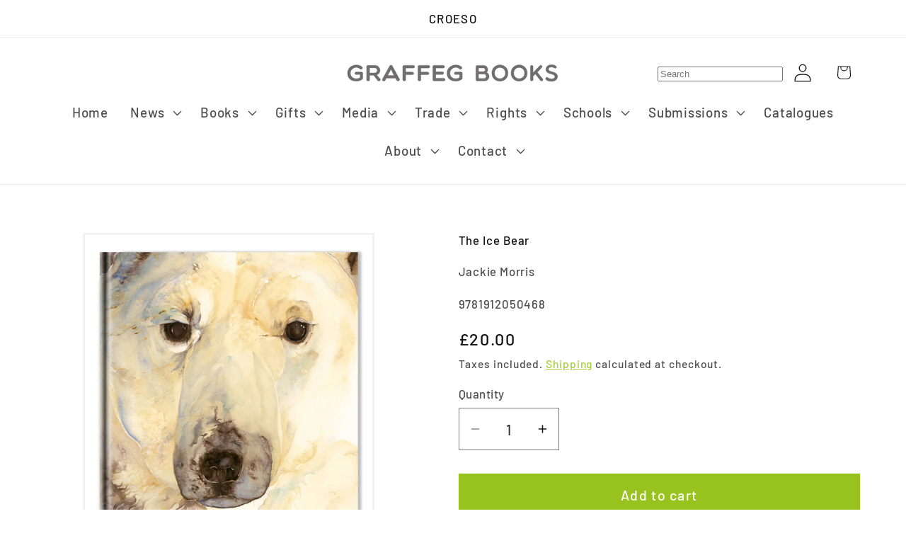

--- FILE ---
content_type: text/html; charset=utf-8
request_url: https://graffeg.com/products/the-ice-bear-by-jackie-morris
body_size: 52543
content:
<!doctype html>
<html class="js" lang="en">
  <head>
    <meta charset="utf-8">
    <meta http-equiv="X-UA-Compatible" content="IE=edge">
    <meta name="viewport" content="width=device-width,initial-scale=1">
    <meta name="theme-color" content="">
    <link rel="canonical" href="https://graffeg.com/products/the-ice-bear-by-jackie-morris"><link rel="icon" type="image/png" href="//graffeg.com/cdn/shop/files/Graffeg_favicon.png?crop=center&height=32&v=1613725208&width=32"><link rel="preconnect" href="https://fonts.shopifycdn.com" crossorigin><title>
      The Ice Bear
 &ndash; Graffeg Books</title>

    
      <meta name="description" content="Gorgeous large format hardback book. This magical tale set in Jackie Morris’s stunning icy landscapes tells a tale of tolerance and understanding, and reminds us of our duty to take care of this world’s wild creatures.">
    

    

<meta property="og:site_name" content="Graffeg Books">
<meta property="og:url" content="https://graffeg.com/products/the-ice-bear-by-jackie-morris">
<meta property="og:title" content="The Ice Bear">
<meta property="og:type" content="product">
<meta property="og:description" content="Gorgeous large format hardback book. This magical tale set in Jackie Morris’s stunning icy landscapes tells a tale of tolerance and understanding, and reminds us of our duty to take care of this world’s wild creatures."><meta property="og:image" content="http://graffeg.com/cdn/shop/products/TheIceBear_365x270mmHardback150dpi.jpg?v=1638354058">
  <meta property="og:image:secure_url" content="https://graffeg.com/cdn/shop/products/TheIceBear_365x270mmHardback150dpi.jpg?v=1638354058">
  <meta property="og:image:width" content="886">
  <meta property="og:image:height" content="1182"><meta property="og:price:amount" content="20.00">
  <meta property="og:price:currency" content="GBP"><meta name="twitter:site" content="@https://x.com/graffeg_books"><meta name="twitter:card" content="summary_large_image">
<meta name="twitter:title" content="The Ice Bear">
<meta name="twitter:description" content="Gorgeous large format hardback book. This magical tale set in Jackie Morris’s stunning icy landscapes tells a tale of tolerance and understanding, and reminds us of our duty to take care of this world’s wild creatures.">


    <script src="//graffeg.com/cdn/shop/t/18/assets/constants.js?v=132983761750457495441747897452" defer="defer"></script>
    <script src="//graffeg.com/cdn/shop/t/18/assets/pubsub.js?v=25310214064522200911747897778" defer="defer"></script>
    <script src="//graffeg.com/cdn/shop/t/18/assets/global.js?v=184345515105158409801747897674" defer="defer"></script>
    <script src="//graffeg.com/cdn/shop/t/18/assets/details-disclosure.js?v=13653116266235556501747897455" defer="defer"></script>
    <script src="//graffeg.com/cdn/shop/t/18/assets/details-modal.js?v=25581673532751508451747897456" defer="defer"></script>
    <script src="//graffeg.com/cdn/shop/t/18/assets/search-form.js?v=133129549252120666541747897791" defer="defer"></script><script>window.performance && window.performance.mark && window.performance.mark('shopify.content_for_header.start');</script><meta name="google-site-verification" content="Yy4qKEPdDYXzHvKV8u3PKIlCd7G4GlfV2vag420sTcM">
<meta name="facebook-domain-verification" content="101i0bqfyauyj9ed3j43syejobdboi">
<meta name="facebook-domain-verification" content="4w23e9j2aj5u4qkzt55jdtmkvldabk">
<meta id="shopify-digital-wallet" name="shopify-digital-wallet" content="/31941034043/digital_wallets/dialog">
<meta name="shopify-checkout-api-token" content="f6b2a59dc5697588238c8823a9dd1825">
<meta id="in-context-paypal-metadata" data-shop-id="31941034043" data-venmo-supported="false" data-environment="production" data-locale="en_US" data-paypal-v4="true" data-currency="GBP">
<link rel="alternate" type="application/json+oembed" href="https://graffeg.com/products/the-ice-bear-by-jackie-morris.oembed">
<script async="async" src="/checkouts/internal/preloads.js?locale=en-GB"></script>
<link rel="preconnect" href="https://shop.app" crossorigin="anonymous">
<script async="async" src="https://shop.app/checkouts/internal/preloads.js?locale=en-GB&shop_id=31941034043" crossorigin="anonymous"></script>
<script id="apple-pay-shop-capabilities" type="application/json">{"shopId":31941034043,"countryCode":"GB","currencyCode":"GBP","merchantCapabilities":["supports3DS"],"merchantId":"gid:\/\/shopify\/Shop\/31941034043","merchantName":"Graffeg Books","requiredBillingContactFields":["postalAddress","email"],"requiredShippingContactFields":["postalAddress","email"],"shippingType":"shipping","supportedNetworks":["visa","maestro","masterCard","amex","discover","elo"],"total":{"type":"pending","label":"Graffeg Books","amount":"1.00"},"shopifyPaymentsEnabled":true,"supportsSubscriptions":true}</script>
<script id="shopify-features" type="application/json">{"accessToken":"f6b2a59dc5697588238c8823a9dd1825","betas":["rich-media-storefront-analytics"],"domain":"graffeg.com","predictiveSearch":true,"shopId":31941034043,"locale":"en"}</script>
<script>var Shopify = Shopify || {};
Shopify.shop = "graffeg-books.myshopify.com";
Shopify.locale = "en";
Shopify.currency = {"active":"GBP","rate":"1.0"};
Shopify.country = "GB";
Shopify.theme = {"name":"Copy of Dawn - Rob","id":181718581635,"schema_name":"Dawn","schema_version":"15.3.0","theme_store_id":887,"role":"main"};
Shopify.theme.handle = "null";
Shopify.theme.style = {"id":null,"handle":null};
Shopify.cdnHost = "graffeg.com/cdn";
Shopify.routes = Shopify.routes || {};
Shopify.routes.root = "/";</script>
<script type="module">!function(o){(o.Shopify=o.Shopify||{}).modules=!0}(window);</script>
<script>!function(o){function n(){var o=[];function n(){o.push(Array.prototype.slice.apply(arguments))}return n.q=o,n}var t=o.Shopify=o.Shopify||{};t.loadFeatures=n(),t.autoloadFeatures=n()}(window);</script>
<script>
  window.ShopifyPay = window.ShopifyPay || {};
  window.ShopifyPay.apiHost = "shop.app\/pay";
  window.ShopifyPay.redirectState = null;
</script>
<script id="shop-js-analytics" type="application/json">{"pageType":"product"}</script>
<script defer="defer" async type="module" src="//graffeg.com/cdn/shopifycloud/shop-js/modules/v2/client.init-shop-cart-sync_C5BV16lS.en.esm.js"></script>
<script defer="defer" async type="module" src="//graffeg.com/cdn/shopifycloud/shop-js/modules/v2/chunk.common_CygWptCX.esm.js"></script>
<script type="module">
  await import("//graffeg.com/cdn/shopifycloud/shop-js/modules/v2/client.init-shop-cart-sync_C5BV16lS.en.esm.js");
await import("//graffeg.com/cdn/shopifycloud/shop-js/modules/v2/chunk.common_CygWptCX.esm.js");

  window.Shopify.SignInWithShop?.initShopCartSync?.({"fedCMEnabled":true,"windoidEnabled":true});

</script>
<script>
  window.Shopify = window.Shopify || {};
  if (!window.Shopify.featureAssets) window.Shopify.featureAssets = {};
  window.Shopify.featureAssets['shop-js'] = {"shop-cart-sync":["modules/v2/client.shop-cart-sync_ZFArdW7E.en.esm.js","modules/v2/chunk.common_CygWptCX.esm.js"],"init-fed-cm":["modules/v2/client.init-fed-cm_CmiC4vf6.en.esm.js","modules/v2/chunk.common_CygWptCX.esm.js"],"shop-button":["modules/v2/client.shop-button_tlx5R9nI.en.esm.js","modules/v2/chunk.common_CygWptCX.esm.js"],"shop-cash-offers":["modules/v2/client.shop-cash-offers_DOA2yAJr.en.esm.js","modules/v2/chunk.common_CygWptCX.esm.js","modules/v2/chunk.modal_D71HUcav.esm.js"],"init-windoid":["modules/v2/client.init-windoid_sURxWdc1.en.esm.js","modules/v2/chunk.common_CygWptCX.esm.js"],"shop-toast-manager":["modules/v2/client.shop-toast-manager_ClPi3nE9.en.esm.js","modules/v2/chunk.common_CygWptCX.esm.js"],"init-shop-email-lookup-coordinator":["modules/v2/client.init-shop-email-lookup-coordinator_B8hsDcYM.en.esm.js","modules/v2/chunk.common_CygWptCX.esm.js"],"init-shop-cart-sync":["modules/v2/client.init-shop-cart-sync_C5BV16lS.en.esm.js","modules/v2/chunk.common_CygWptCX.esm.js"],"avatar":["modules/v2/client.avatar_BTnouDA3.en.esm.js"],"pay-button":["modules/v2/client.pay-button_FdsNuTd3.en.esm.js","modules/v2/chunk.common_CygWptCX.esm.js"],"init-customer-accounts":["modules/v2/client.init-customer-accounts_DxDtT_ad.en.esm.js","modules/v2/client.shop-login-button_C5VAVYt1.en.esm.js","modules/v2/chunk.common_CygWptCX.esm.js","modules/v2/chunk.modal_D71HUcav.esm.js"],"init-shop-for-new-customer-accounts":["modules/v2/client.init-shop-for-new-customer-accounts_ChsxoAhi.en.esm.js","modules/v2/client.shop-login-button_C5VAVYt1.en.esm.js","modules/v2/chunk.common_CygWptCX.esm.js","modules/v2/chunk.modal_D71HUcav.esm.js"],"shop-login-button":["modules/v2/client.shop-login-button_C5VAVYt1.en.esm.js","modules/v2/chunk.common_CygWptCX.esm.js","modules/v2/chunk.modal_D71HUcav.esm.js"],"init-customer-accounts-sign-up":["modules/v2/client.init-customer-accounts-sign-up_CPSyQ0Tj.en.esm.js","modules/v2/client.shop-login-button_C5VAVYt1.en.esm.js","modules/v2/chunk.common_CygWptCX.esm.js","modules/v2/chunk.modal_D71HUcav.esm.js"],"shop-follow-button":["modules/v2/client.shop-follow-button_Cva4Ekp9.en.esm.js","modules/v2/chunk.common_CygWptCX.esm.js","modules/v2/chunk.modal_D71HUcav.esm.js"],"checkout-modal":["modules/v2/client.checkout-modal_BPM8l0SH.en.esm.js","modules/v2/chunk.common_CygWptCX.esm.js","modules/v2/chunk.modal_D71HUcav.esm.js"],"lead-capture":["modules/v2/client.lead-capture_Bi8yE_yS.en.esm.js","modules/v2/chunk.common_CygWptCX.esm.js","modules/v2/chunk.modal_D71HUcav.esm.js"],"shop-login":["modules/v2/client.shop-login_D6lNrXab.en.esm.js","modules/v2/chunk.common_CygWptCX.esm.js","modules/v2/chunk.modal_D71HUcav.esm.js"],"payment-terms":["modules/v2/client.payment-terms_CZxnsJam.en.esm.js","modules/v2/chunk.common_CygWptCX.esm.js","modules/v2/chunk.modal_D71HUcav.esm.js"]};
</script>
<script>(function() {
  var isLoaded = false;
  function asyncLoad() {
    if (isLoaded) return;
    isLoaded = true;
    var urls = ["https:\/\/chimpstatic.com\/mcjs-connected\/js\/users\/9f28b6fbdb1f4631cf7dac31c\/ce5f556c28019de7987fff4ea.js?shop=graffeg-books.myshopify.com","https:\/\/formbuilder.hulkapps.com\/skeletopapp.js?shop=graffeg-books.myshopify.com"];
    for (var i = 0; i < urls.length; i++) {
      var s = document.createElement('script');
      s.type = 'text/javascript';
      s.async = true;
      s.src = urls[i];
      var x = document.getElementsByTagName('script')[0];
      x.parentNode.insertBefore(s, x);
    }
  };
  if(window.attachEvent) {
    window.attachEvent('onload', asyncLoad);
  } else {
    window.addEventListener('load', asyncLoad, false);
  }
})();</script>
<script id="__st">var __st={"a":31941034043,"offset":0,"reqid":"cb1b07dc-443e-4461-b5de-4cb3252c3cbb-1768780923","pageurl":"graffeg.com\/products\/the-ice-bear-by-jackie-morris","u":"c935935af9c0","p":"product","rtyp":"product","rid":4575878807611};</script>
<script>window.ShopifyPaypalV4VisibilityTracking = true;</script>
<script id="captcha-bootstrap">!function(){'use strict';const t='contact',e='account',n='new_comment',o=[[t,t],['blogs',n],['comments',n],[t,'customer']],c=[[e,'customer_login'],[e,'guest_login'],[e,'recover_customer_password'],[e,'create_customer']],r=t=>t.map((([t,e])=>`form[action*='/${t}']:not([data-nocaptcha='true']) input[name='form_type'][value='${e}']`)).join(','),a=t=>()=>t?[...document.querySelectorAll(t)].map((t=>t.form)):[];function s(){const t=[...o],e=r(t);return a(e)}const i='password',u='form_key',d=['recaptcha-v3-token','g-recaptcha-response','h-captcha-response',i],f=()=>{try{return window.sessionStorage}catch{return}},m='__shopify_v',_=t=>t.elements[u];function p(t,e,n=!1){try{const o=window.sessionStorage,c=JSON.parse(o.getItem(e)),{data:r}=function(t){const{data:e,action:n}=t;return t[m]||n?{data:e,action:n}:{data:t,action:n}}(c);for(const[e,n]of Object.entries(r))t.elements[e]&&(t.elements[e].value=n);n&&o.removeItem(e)}catch(o){console.error('form repopulation failed',{error:o})}}const l='form_type',E='cptcha';function T(t){t.dataset[E]=!0}const w=window,h=w.document,L='Shopify',v='ce_forms',y='captcha';let A=!1;((t,e)=>{const n=(g='f06e6c50-85a8-45c8-87d0-21a2b65856fe',I='https://cdn.shopify.com/shopifycloud/storefront-forms-hcaptcha/ce_storefront_forms_captcha_hcaptcha.v1.5.2.iife.js',D={infoText:'Protected by hCaptcha',privacyText:'Privacy',termsText:'Terms'},(t,e,n)=>{const o=w[L][v],c=o.bindForm;if(c)return c(t,g,e,D).then(n);var r;o.q.push([[t,g,e,D],n]),r=I,A||(h.body.append(Object.assign(h.createElement('script'),{id:'captcha-provider',async:!0,src:r})),A=!0)});var g,I,D;w[L]=w[L]||{},w[L][v]=w[L][v]||{},w[L][v].q=[],w[L][y]=w[L][y]||{},w[L][y].protect=function(t,e){n(t,void 0,e),T(t)},Object.freeze(w[L][y]),function(t,e,n,w,h,L){const[v,y,A,g]=function(t,e,n){const i=e?o:[],u=t?c:[],d=[...i,...u],f=r(d),m=r(i),_=r(d.filter((([t,e])=>n.includes(e))));return[a(f),a(m),a(_),s()]}(w,h,L),I=t=>{const e=t.target;return e instanceof HTMLFormElement?e:e&&e.form},D=t=>v().includes(t);t.addEventListener('submit',(t=>{const e=I(t);if(!e)return;const n=D(e)&&!e.dataset.hcaptchaBound&&!e.dataset.recaptchaBound,o=_(e),c=g().includes(e)&&(!o||!o.value);(n||c)&&t.preventDefault(),c&&!n&&(function(t){try{if(!f())return;!function(t){const e=f();if(!e)return;const n=_(t);if(!n)return;const o=n.value;o&&e.removeItem(o)}(t);const e=Array.from(Array(32),(()=>Math.random().toString(36)[2])).join('');!function(t,e){_(t)||t.append(Object.assign(document.createElement('input'),{type:'hidden',name:u})),t.elements[u].value=e}(t,e),function(t,e){const n=f();if(!n)return;const o=[...t.querySelectorAll(`input[type='${i}']`)].map((({name:t})=>t)),c=[...d,...o],r={};for(const[a,s]of new FormData(t).entries())c.includes(a)||(r[a]=s);n.setItem(e,JSON.stringify({[m]:1,action:t.action,data:r}))}(t,e)}catch(e){console.error('failed to persist form',e)}}(e),e.submit())}));const S=(t,e)=>{t&&!t.dataset[E]&&(n(t,e.some((e=>e===t))),T(t))};for(const o of['focusin','change'])t.addEventListener(o,(t=>{const e=I(t);D(e)&&S(e,y())}));const B=e.get('form_key'),M=e.get(l),P=B&&M;t.addEventListener('DOMContentLoaded',(()=>{const t=y();if(P)for(const e of t)e.elements[l].value===M&&p(e,B);[...new Set([...A(),...v().filter((t=>'true'===t.dataset.shopifyCaptcha))])].forEach((e=>S(e,t)))}))}(h,new URLSearchParams(w.location.search),n,t,e,['guest_login'])})(!0,!0)}();</script>
<script integrity="sha256-4kQ18oKyAcykRKYeNunJcIwy7WH5gtpwJnB7kiuLZ1E=" data-source-attribution="shopify.loadfeatures" defer="defer" src="//graffeg.com/cdn/shopifycloud/storefront/assets/storefront/load_feature-a0a9edcb.js" crossorigin="anonymous"></script>
<script crossorigin="anonymous" defer="defer" src="//graffeg.com/cdn/shopifycloud/storefront/assets/shopify_pay/storefront-65b4c6d7.js?v=20250812"></script>
<script data-source-attribution="shopify.dynamic_checkout.dynamic.init">var Shopify=Shopify||{};Shopify.PaymentButton=Shopify.PaymentButton||{isStorefrontPortableWallets:!0,init:function(){window.Shopify.PaymentButton.init=function(){};var t=document.createElement("script");t.src="https://graffeg.com/cdn/shopifycloud/portable-wallets/latest/portable-wallets.en.js",t.type="module",document.head.appendChild(t)}};
</script>
<script data-source-attribution="shopify.dynamic_checkout.buyer_consent">
  function portableWalletsHideBuyerConsent(e){var t=document.getElementById("shopify-buyer-consent"),n=document.getElementById("shopify-subscription-policy-button");t&&n&&(t.classList.add("hidden"),t.setAttribute("aria-hidden","true"),n.removeEventListener("click",e))}function portableWalletsShowBuyerConsent(e){var t=document.getElementById("shopify-buyer-consent"),n=document.getElementById("shopify-subscription-policy-button");t&&n&&(t.classList.remove("hidden"),t.removeAttribute("aria-hidden"),n.addEventListener("click",e))}window.Shopify?.PaymentButton&&(window.Shopify.PaymentButton.hideBuyerConsent=portableWalletsHideBuyerConsent,window.Shopify.PaymentButton.showBuyerConsent=portableWalletsShowBuyerConsent);
</script>
<script data-source-attribution="shopify.dynamic_checkout.cart.bootstrap">document.addEventListener("DOMContentLoaded",(function(){function t(){return document.querySelector("shopify-accelerated-checkout-cart, shopify-accelerated-checkout")}if(t())Shopify.PaymentButton.init();else{new MutationObserver((function(e,n){t()&&(Shopify.PaymentButton.init(),n.disconnect())})).observe(document.body,{childList:!0,subtree:!0})}}));
</script>
<link id="shopify-accelerated-checkout-styles" rel="stylesheet" media="screen" href="https://graffeg.com/cdn/shopifycloud/portable-wallets/latest/accelerated-checkout-backwards-compat.css" crossorigin="anonymous">
<style id="shopify-accelerated-checkout-cart">
        #shopify-buyer-consent {
  margin-top: 1em;
  display: inline-block;
  width: 100%;
}

#shopify-buyer-consent.hidden {
  display: none;
}

#shopify-subscription-policy-button {
  background: none;
  border: none;
  padding: 0;
  text-decoration: underline;
  font-size: inherit;
  cursor: pointer;
}

#shopify-subscription-policy-button::before {
  box-shadow: none;
}

      </style>
<script id="sections-script" data-sections="header" defer="defer" src="//graffeg.com/cdn/shop/t/18/compiled_assets/scripts.js?21996"></script>
<script>window.performance && window.performance.mark && window.performance.mark('shopify.content_for_header.end');</script>


    <style data-shopify>
      @font-face {
  font-family: Barlow;
  font-weight: 500;
  font-style: normal;
  font-display: swap;
  src: url("//graffeg.com/cdn/fonts/barlow/barlow_n5.a193a1990790eba0cc5cca569d23799830e90f07.woff2") format("woff2"),
       url("//graffeg.com/cdn/fonts/barlow/barlow_n5.ae31c82169b1dc0715609b8cc6a610b917808358.woff") format("woff");
}

      @font-face {
  font-family: Barlow;
  font-weight: 700;
  font-style: normal;
  font-display: swap;
  src: url("//graffeg.com/cdn/fonts/barlow/barlow_n7.691d1d11f150e857dcbc1c10ef03d825bc378d81.woff2") format("woff2"),
       url("//graffeg.com/cdn/fonts/barlow/barlow_n7.4fdbb1cb7da0e2c2f88492243ffa2b4f91924840.woff") format("woff");
}

      @font-face {
  font-family: Barlow;
  font-weight: 500;
  font-style: italic;
  font-display: swap;
  src: url("//graffeg.com/cdn/fonts/barlow/barlow_i5.714d58286997b65cd479af615cfa9bb0a117a573.woff2") format("woff2"),
       url("//graffeg.com/cdn/fonts/barlow/barlow_i5.0120f77e6447d3b5df4bbec8ad8c2d029d87fb21.woff") format("woff");
}

      @font-face {
  font-family: Barlow;
  font-weight: 700;
  font-style: italic;
  font-display: swap;
  src: url("//graffeg.com/cdn/fonts/barlow/barlow_i7.50e19d6cc2ba5146fa437a5a7443c76d5d730103.woff2") format("woff2"),
       url("//graffeg.com/cdn/fonts/barlow/barlow_i7.47e9f98f1b094d912e6fd631cc3fe93d9f40964f.woff") format("woff");
}

      @font-face {
  font-family: Barlow;
  font-weight: 500;
  font-style: normal;
  font-display: swap;
  src: url("//graffeg.com/cdn/fonts/barlow/barlow_n5.a193a1990790eba0cc5cca569d23799830e90f07.woff2") format("woff2"),
       url("//graffeg.com/cdn/fonts/barlow/barlow_n5.ae31c82169b1dc0715609b8cc6a610b917808358.woff") format("woff");
}


      
        :root,
        .color-scheme-1 {
          --color-background: 255,255,255;
        
          --gradient-background: linear-gradient(65deg, rgba(255, 255, 255, 1) 100%, rgba(215, 204, 250, 1) 100%, rgba(247, 197, 204, 1) 100%);
        

        

        --color-foreground: 18,18,18;
        --color-background-contrast: 191,191,191;
        --color-shadow: 18,18,18;
        --color-button: 18,18,18;
        --color-button-text: 255,255,255;
        --color-secondary-button: 255,255,255;
        --color-secondary-button-text: 18,18,18;
        --color-link: 18,18,18;
        --color-badge-foreground: 18,18,18;
        --color-badge-background: 255,255,255;
        --color-badge-border: 18,18,18;
        --payment-terms-background-color: rgb(255 255 255);
      }
      
        
        .color-scheme-2 {
          --color-background: 243,243,243;
        
          --gradient-background: #f3f3f3;
        

        

        --color-foreground: 18,18,18;
        --color-background-contrast: 179,179,179;
        --color-shadow: 18,18,18;
        --color-button: 18,18,18;
        --color-button-text: 243,243,243;
        --color-secondary-button: 243,243,243;
        --color-secondary-button-text: 18,18,18;
        --color-link: 18,18,18;
        --color-badge-foreground: 18,18,18;
        --color-badge-background: 243,243,243;
        --color-badge-border: 18,18,18;
        --payment-terms-background-color: rgb(243 243 243);
      }
      
        
        .color-scheme-3 {
          --color-background: 36,40,51;
        
          --gradient-background: #242833;
        

        

        --color-foreground: 255,255,255;
        --color-background-contrast: 47,52,66;
        --color-shadow: 18,18,18;
        --color-button: 255,255,255;
        --color-button-text: 0,0,0;
        --color-secondary-button: 36,40,51;
        --color-secondary-button-text: 255,255,255;
        --color-link: 255,255,255;
        --color-badge-foreground: 255,255,255;
        --color-badge-background: 36,40,51;
        --color-badge-border: 255,255,255;
        --payment-terms-background-color: rgb(36 40 51);
      }
      
        
        .color-scheme-4 {
          --color-background: 18,18,18;
        
          --gradient-background: #121212;
        

        

        --color-foreground: 255,255,255;
        --color-background-contrast: 146,146,146;
        --color-shadow: 18,18,18;
        --color-button: 255,255,255;
        --color-button-text: 18,18,18;
        --color-secondary-button: 18,18,18;
        --color-secondary-button-text: 255,255,255;
        --color-link: 255,255,255;
        --color-badge-foreground: 255,255,255;
        --color-badge-background: 18,18,18;
        --color-badge-border: 255,255,255;
        --payment-terms-background-color: rgb(18 18 18);
      }
      
        
        .color-scheme-5 {
          --color-background: 51,79,180;
        
          --gradient-background: #334fb4;
        

        

        --color-foreground: 255,255,255;
        --color-background-contrast: 23,35,81;
        --color-shadow: 18,18,18;
        --color-button: 255,255,255;
        --color-button-text: 51,79,180;
        --color-secondary-button: 51,79,180;
        --color-secondary-button-text: 255,255,255;
        --color-link: 255,255,255;
        --color-badge-foreground: 255,255,255;
        --color-badge-background: 51,79,180;
        --color-badge-border: 255,255,255;
        --payment-terms-background-color: rgb(51 79 180);
      }
      
        
        .color-scheme-dd2cf603-f048-4b8c-a4b1-b127a87779ff {
          --color-background: 255,255,255;
        
          --gradient-background: #ffffff;
        

        

        --color-foreground: 18,18,18;
        --color-background-contrast: 191,191,191;
        --color-shadow: 18,18,18;
        --color-button: 152,195,31;
        --color-button-text: 255,255,255;
        --color-secondary-button: 255,255,255;
        --color-secondary-button-text: 152,195,31;
        --color-link: 152,195,31;
        --color-badge-foreground: 18,18,18;
        --color-badge-background: 255,255,255;
        --color-badge-border: 18,18,18;
        --payment-terms-background-color: rgb(255 255 255);
      }
      
        
        .color-scheme-b74e6840-2a22-4c31-a7ca-403916304857 {
          --color-background: 255,255,255;
        
          --gradient-background: linear-gradient(0deg, rgba(187, 48, 254, 0.99), rgba(152, 195, 31, 1) 1%);
        

        

        --color-foreground: 255,255,255;
        --color-background-contrast: 191,191,191;
        --color-shadow: 152,195,31;
        --color-button: 152,195,31;
        --color-button-text: 152,195,31;
        --color-secondary-button: 255,255,255;
        --color-secondary-button-text: 152,195,31;
        --color-link: 152,195,31;
        --color-badge-foreground: 255,255,255;
        --color-badge-background: 255,255,255;
        --color-badge-border: 255,255,255;
        --payment-terms-background-color: rgb(255 255 255);
      }
      
        
        .color-scheme-6587b8c0-ea19-43cc-95b3-358975b3a5e6 {
          --color-background: 123,124,123;
        
          --gradient-background: #7b7c7b;
        

        

        --color-foreground: 18,18,18;
        --color-background-contrast: 60,60,60;
        --color-shadow: 18,18,18;
        --color-button: 18,18,18;
        --color-button-text: 255,255,255;
        --color-secondary-button: 123,124,123;
        --color-secondary-button-text: 18,18,18;
        --color-link: 18,18,18;
        --color-badge-foreground: 18,18,18;
        --color-badge-background: 123,124,123;
        --color-badge-border: 18,18,18;
        --payment-terms-background-color: rgb(123 124 123);
      }
      
        
        .color-scheme-1794bcfe-e6b0-47b8-981e-cf59b328aac2 {
          --color-background: 0,175,233;
        
          --gradient-background: #00afe9;
        

        

        --color-foreground: 255,255,255;
        --color-background-contrast: 0,79,106;
        --color-shadow: 18,18,18;
        --color-button: 0,175,233;
        --color-button-text: 255,255,255;
        --color-secondary-button: 0,175,233;
        --color-secondary-button-text: 18,18,18;
        --color-link: 18,18,18;
        --color-badge-foreground: 255,255,255;
        --color-badge-background: 0,175,233;
        --color-badge-border: 255,255,255;
        --payment-terms-background-color: rgb(0 175 233);
      }
      
        
        .color-scheme-c44536a6-b8d5-4673-8cea-f3ae99cb7a28 {
          --color-background: 123,124,123;
        
          --gradient-background: #7b7c7b;
        

        

        --color-foreground: 255,255,255;
        --color-background-contrast: 60,60,60;
        --color-shadow: 18,18,18;
        --color-button: 123,124,123;
        --color-button-text: 255,255,255;
        --color-secondary-button: 123,124,123;
        --color-secondary-button-text: 18,18,18;
        --color-link: 18,18,18;
        --color-badge-foreground: 255,255,255;
        --color-badge-background: 123,124,123;
        --color-badge-border: 255,255,255;
        --payment-terms-background-color: rgb(123 124 123);
      }
      
        
        .color-scheme-620f328e-874e-450c-a223-a47e44b5bf96 {
          --color-background: 243,141,0;
        
          --gradient-background: #f38d00;
        

        

        --color-foreground: 255,255,255;
        --color-background-contrast: 115,67,0;
        --color-shadow: 18,18,18;
        --color-button: 243,141,0;
        --color-button-text: 255,255,255;
        --color-secondary-button: 243,141,0;
        --color-secondary-button-text: 18,18,18;
        --color-link: 18,18,18;
        --color-badge-foreground: 255,255,255;
        --color-badge-background: 243,141,0;
        --color-badge-border: 255,255,255;
        --payment-terms-background-color: rgb(243 141 0);
      }
      
        
        .color-scheme-3863e9ac-362b-4ea2-bf31-17dde062036a {
          --color-background: 235,91,156;
        
          --gradient-background: #eb5b9c;
        

        

        --color-foreground: 255,255,255;
        --color-background-contrast: 177,22,92;
        --color-shadow: 18,18,18;
        --color-button: 235,91,156;
        --color-button-text: 255,255,255;
        --color-secondary-button: 235,91,156;
        --color-secondary-button-text: 18,18,18;
        --color-link: 18,18,18;
        --color-badge-foreground: 255,255,255;
        --color-badge-background: 235,91,156;
        --color-badge-border: 255,255,255;
        --payment-terms-background-color: rgb(235 91 156);
      }
      

      body, .color-scheme-1, .color-scheme-2, .color-scheme-3, .color-scheme-4, .color-scheme-5, .color-scheme-dd2cf603-f048-4b8c-a4b1-b127a87779ff, .color-scheme-b74e6840-2a22-4c31-a7ca-403916304857, .color-scheme-6587b8c0-ea19-43cc-95b3-358975b3a5e6, .color-scheme-1794bcfe-e6b0-47b8-981e-cf59b328aac2, .color-scheme-c44536a6-b8d5-4673-8cea-f3ae99cb7a28, .color-scheme-620f328e-874e-450c-a223-a47e44b5bf96, .color-scheme-3863e9ac-362b-4ea2-bf31-17dde062036a {
        color: rgba(var(--color-foreground), 0.75);
        background-color: rgb(var(--color-background));
      }

      :root {
        --font-body-family: Barlow, sans-serif;
        --font-body-style: normal;
        --font-body-weight: 500;
        --font-body-weight-bold: 800;

        --font-heading-family: Barlow, sans-serif;
        --font-heading-style: normal;
        --font-heading-weight: 500;

        --font-body-scale: 1.3;
        --font-heading-scale: 1.1538461538461537;

        --media-padding: px;
        --media-border-opacity: 0.05;
        --media-border-width: 3px;
        --media-radius: 0px;
        --media-shadow-opacity: 0.0;
        --media-shadow-horizontal-offset: 0px;
        --media-shadow-vertical-offset: 16px;
        --media-shadow-blur-radius: 5px;
        --media-shadow-visible: 0;

        --page-width: 120rem;
        --page-width-margin: 0rem;

        --product-card-image-padding: 0.6rem;
        --product-card-corner-radius: 0.0rem;
        --product-card-text-alignment: left;
        --product-card-border-width: 0.0rem;
        --product-card-border-opacity: 0.1;
        --product-card-shadow-opacity: 0.0;
        --product-card-shadow-visible: 0;
        --product-card-shadow-horizontal-offset: 0.0rem;
        --product-card-shadow-vertical-offset: 0.4rem;
        --product-card-shadow-blur-radius: 0.5rem;

        --collection-card-image-padding: 0.0rem;
        --collection-card-corner-radius: 0.0rem;
        --collection-card-text-alignment: left;
        --collection-card-border-width: 0.0rem;
        --collection-card-border-opacity: 0.1;
        --collection-card-shadow-opacity: 0.0;
        --collection-card-shadow-visible: 0;
        --collection-card-shadow-horizontal-offset: 0.0rem;
        --collection-card-shadow-vertical-offset: 0.4rem;
        --collection-card-shadow-blur-radius: 0.5rem;

        --blog-card-image-padding: 0.6rem;
        --blog-card-corner-radius: 0.0rem;
        --blog-card-text-alignment: left;
        --blog-card-border-width: 0.0rem;
        --blog-card-border-opacity: 0.1;
        --blog-card-shadow-opacity: 0.0;
        --blog-card-shadow-visible: 0;
        --blog-card-shadow-horizontal-offset: 0.0rem;
        --blog-card-shadow-vertical-offset: 0.4rem;
        --blog-card-shadow-blur-radius: 0.5rem;

        --badge-corner-radius: 4.0rem;

        --popup-border-width: 1px;
        --popup-border-opacity: 0.1;
        --popup-corner-radius: 0px;
        --popup-shadow-opacity: 0.05;
        --popup-shadow-horizontal-offset: 0px;
        --popup-shadow-vertical-offset: 4px;
        --popup-shadow-blur-radius: 5px;

        --drawer-border-width: 1px;
        --drawer-border-opacity: 0.1;
        --drawer-shadow-opacity: 0.0;
        --drawer-shadow-horizontal-offset: 0px;
        --drawer-shadow-vertical-offset: 4px;
        --drawer-shadow-blur-radius: 5px;

        --spacing-sections-desktop: 0px;
        --spacing-sections-mobile: 0px;

        --grid-desktop-vertical-spacing: 8px;
        --grid-desktop-horizontal-spacing: 4px;
        --grid-mobile-vertical-spacing: 4px;
        --grid-mobile-horizontal-spacing: 2px;

        --text-boxes-border-opacity: 0.1;
        --text-boxes-border-width: 0px;
        --text-boxes-radius: 0px;
        --text-boxes-shadow-opacity: 0.0;
        --text-boxes-shadow-visible: 0;
        --text-boxes-shadow-horizontal-offset: 0px;
        --text-boxes-shadow-vertical-offset: -16px;
        --text-boxes-shadow-blur-radius: 5px;

        --buttons-radius: 0px;
        --buttons-radius-outset: 0px;
        --buttons-border-width: 1px;
        --buttons-border-opacity: 1.0;
        --buttons-shadow-opacity: 0.0;
        --buttons-shadow-visible: 0;
        --buttons-shadow-horizontal-offset: 0px;
        --buttons-shadow-vertical-offset: 4px;
        --buttons-shadow-blur-radius: 5px;
        --buttons-border-offset: 0px;

        --inputs-radius: 0px;
        --inputs-border-width: 1px;
        --inputs-border-opacity: 0.55;
        --inputs-shadow-opacity: 0.0;
        --inputs-shadow-horizontal-offset: 0px;
        --inputs-margin-offset: 0px;
        --inputs-shadow-vertical-offset: 10px;
        --inputs-shadow-blur-radius: 5px;
        --inputs-radius-outset: 0px;

        --variant-pills-radius: 40px;
        --variant-pills-border-width: 1px;
        --variant-pills-border-opacity: 0.55;
        --variant-pills-shadow-opacity: 0.0;
        --variant-pills-shadow-horizontal-offset: 0px;
        --variant-pills-shadow-vertical-offset: 4px;
        --variant-pills-shadow-blur-radius: 5px;
      }

      *,
      *::before,
      *::after {
        box-sizing: inherit;
      }

      html {
        box-sizing: border-box;
        font-size: calc(var(--font-body-scale) * 62.5%);
        height: 100%;
      }

      body {
        display: grid;
        grid-template-rows: auto auto 1fr auto;
        grid-template-columns: 100%;
        min-height: 100%;
        margin: 0;
        font-size: 1.5rem;
        letter-spacing: 0.06rem;
        line-height: calc(1 + 0.8 / var(--font-body-scale));
        font-family: var(--font-body-family);
        font-style: var(--font-body-style);
        font-weight: var(--font-body-weight);
      }

      @media screen and (min-width: 750px) {
        body {
          font-size: 1.6rem;
        }
      }
    </style>

    <link href="//graffeg.com/cdn/shop/t/18/assets/base.css?v=57228264546816523321766158267" rel="stylesheet" type="text/css" media="all" />
    <link rel="stylesheet" href="//graffeg.com/cdn/shop/t/18/assets/component-cart-items.css?v=123238115697927560811747897419" media="print" onload="this.media='all'">
      <link rel="preload" as="font" href="//graffeg.com/cdn/fonts/barlow/barlow_n5.a193a1990790eba0cc5cca569d23799830e90f07.woff2" type="font/woff2" crossorigin>
      

      <link rel="preload" as="font" href="//graffeg.com/cdn/fonts/barlow/barlow_n5.a193a1990790eba0cc5cca569d23799830e90f07.woff2" type="font/woff2" crossorigin>
      
<link href="//graffeg.com/cdn/shop/t/18/assets/component-localization-form.css?v=170315343355214948141747897431" rel="stylesheet" type="text/css" media="all" />
      <script src="//graffeg.com/cdn/shop/t/18/assets/localization-form.js?v=144176611646395275351747897758" defer="defer"></script><link
        rel="stylesheet"
        href="//graffeg.com/cdn/shop/t/18/assets/component-predictive-search.css?v=118923337488134913561747897439"
        media="print"
        onload="this.media='all'"
      ><script>
      if (Shopify.designMode) {
        document.documentElement.classList.add('shopify-design-mode');
      }
    </script>
    <!-- Gem_Page_Header_Script -->
    
<link rel="preconnect" href="https://ucarecdn.com">
<link rel="dns-prefetch" href="https://ucarecdn.com">

<link rel="preconnect" href="https://d1um8515vdn9kb.cloudfront.net">
<link rel="dns-prefetch" href="https://d1um8515vdn9kb.cloudfront.net">

<link rel="preconnect" href="https://maxcdn.bootstrapcdn.com">
<link rel="dns-prefetch" href="https://maxcdn.bootstrapcdn.com">

<link rel="preconnect" href="https://fonts.gstatic.com">
<link rel="dns-prefetch" href="https://fonts.gstatic.com">

<link rel="preconnect" href="https://fonts.googleapis.com">
<link rel="dns-prefetch" href="https://fonts.googleapis.com">

    


    <!-- End_Gem_Page_Header_Script -->
  <!-- BEGIN app block: shopify://apps/power-tools-filter-menu/blocks/fonts/6ae6bf19-7d76-44e9-9e0e-5df155960acd --><!-- BEGIN app snippet: filter-menu-fonts-css --><style>
  
  
  
  .filter-group h4 {
    font-size: 18px;
    
    font-weight: 600;
  }
  .filter-group.pt-accordion-group h4:after {
    line-height: 22px;
  }
  .pt-filter-drawer .pt-filter-drawer-header {
    font-size: 18px;
    
    font-weight: 600;
  }
  .filter-group li a, .filter-group li a:visited, .filter-group .collection-count {
    font-size: 14px;
    
    font-weight: 300;
  }
  .filter-group li div {
    line-height: 22px;
  }
  .filter-menu-none-selected li a, .has_collection_counts a {
    margin-right: 35.0px;
  }
  
  .filter-menu .pt-display-dropdown .menu-trigger {
    font-size: 14px;
    
    font-weight: 300;
    padding: 0 28px 0 15px;
    line-height: 26px;
    height: 28px;
  }
  .pt-display-smallbox ul li .collection-name {
    font-size: 14px;
  }
</style>
<!-- END app snippet -->
<!-- END app block --><!-- BEGIN app block: shopify://apps/searchpie-seo-speed/blocks/sb-snippets/29f6c508-9bb9-4e93-9f98-b637b62f3552 -->



<!-- BEGIN app snippet: sb-detect-broken-link --><script></script><!-- END app snippet -->
<!-- BEGIN app snippet: internal-link --><script>
	
</script><!-- END app snippet -->
<!-- BEGIN app snippet: social-tags --><!-- SearchPie Social Tags -->


<!-- END SearchPie Social Tags --><!-- END app snippet -->
<!-- BEGIN app snippet: sb-nx -->

<!-- END app snippet -->
<!-- END SearchPie snippets -->
<!-- END app block --><!-- BEGIN app block: shopify://apps/power-tools-filter-menu/blocks/colors/6ae6bf19-7d76-44e9-9e0e-5df155960acd --><script>
  (window.powerToolsSettings = window.powerToolsSettings || {}).classes = (window.powerToolsSettings.classes || []).concat(["swatch-type-swatch"]);
</script>
<!-- BEGIN app snippet: filter-menu-colors-css --><style>
  .pt_hidden_by_embed { display: none!important; }

  .filter-menu {
    background-color: rgba(0,0,0,0);
    border-radius: 3px;
    padding: 0px;
    border: 1px solid rgba(0,0,0,0);
  }
  .filter-group .filter-clear {
    background-color: #EEE;
    color: #222;
  }
  .filter-group .filter-clear:hover {
    background-color: #DDD;
    color: #222;
  }
  .filter-group h4 {
    color: #222;
    border-bottom: 1px solid #DDD;
  }
  .filter-group + .filter-group h4 {
    border-top: 1px solid rgba(0,0,0,0);
  }
  .filter-group li a {
    text-indent: -21px;
    padding-left: 21px;
  }
  .filter-group li a, .filter-group li a:visited, .filter-group .collection-count {
    color: #222;
  }
  .filter-group .collection-count {
    color: #888;
  }
  .filter-group li.selected a {
    color: #333;
  }
  .filter-group li:hover a {
    color: #444;
  }
  i.check-icon,
  .pt-display-dropdown .filter-clear,
  .pt-display-dropdown .menu-trigger:after,
  .filter-group h4:after {
    color: #888;
  }
  .selected i.check-icon {
    color: #444;
  }
  i.check-icon:before,
  .pt-display-dropdown .filter-clear:before {
    content: "\e800";
    vertical-align: middle;
    height: 17px;
    line-height: 17px;
    width: 17px;
    font-size: 15px;
  }
  .is-safari i.check-icon:before {
    vertical-align: bottom;
  }
  a:hover i.check-icon:before {
    content: "\e801";
  }
  .selected i.check-icon:before {
    content: "\e802";
  }
  .selected a:hover i.check-icon:before {
    content: "\e803";
  }
  
  .pt-display-swatch ul li .collection-name {
    min-height: 17px;
  
    width: 27px;
    min-height: 27px;
  
  }
  .pt-display-swatch i.check-icon:before {
    content: "\e812";
  
    height: 27px;
    line-height: 27px;
    width: 27px;
    font-size: 25px;
  
  }
  .pt-display-swatch a:hover i.check-icon:before {
    content: "\e813";
  }
  .pt-display-swatch .selected i.check-icon:before {
    content: "\e814";
  }
  .pt-display-swatch .selected a:hover i.check-icon:before {
    content: "\e815";
  }.pt-display-swatch ul .filter-active-color-royal-blue .collection-name .check-icon,
  .pt-display-swatch ul .filter-active-colour-royal-blue .collection-name .check-icon,
  .pt-display-swatch ul .filter-active-royal-blue .collection-name .check-icon,
  .pt-display-swatch ul .filter-active-color_royal-blue .collection-name .check-icon,
  .pt-display-swatch ul .filter-active-colour_royal-blue .collection-name .check-icon {
    color: #4169e1;
  }.pt-display-swatch ul .filter-active-color-ivory .collection-name .check-icon,
  .pt-display-swatch ul .filter-active-colour-ivory .collection-name .check-icon,
  .pt-display-swatch ul .filter-active-ivory .collection-name .check-icon,
  .pt-display-swatch ul .filter-active-color_ivory .collection-name .check-icon,
  .pt-display-swatch ul .filter-active-colour_ivory .collection-name .check-icon {
    color: #FFFFF0;
  }.pt-display-swatch ul .filter-active-color-lavender .collection-name .check-icon,
  .pt-display-swatch ul .filter-active-colour-lavender .collection-name .check-icon,
  .pt-display-swatch ul .filter-active-lavender .collection-name .check-icon,
  .pt-display-swatch ul .filter-active-color_lavender .collection-name .check-icon,
  .pt-display-swatch ul .filter-active-colour_lavender .collection-name .check-icon {
    color: #E6E6FA;
  }.pt-display-swatch ul .filter-active-color-lilac .collection-name .check-icon,
  .pt-display-swatch ul .filter-active-colour-lilac .collection-name .check-icon,
  .pt-display-swatch ul .filter-active-lilac .collection-name .check-icon,
  .pt-display-swatch ul .filter-active-color_lilac .collection-name .check-icon,
  .pt-display-swatch ul .filter-active-colour_lilac .collection-name .check-icon {
    color: #c8a2c8;
  }.pt-display-swatch ul .filter-active-color-plum .collection-name .check-icon,
  .pt-display-swatch ul .filter-active-colour-plum .collection-name .check-icon,
  .pt-display-swatch ul .filter-active-plum .collection-name .check-icon,
  .pt-display-swatch ul .filter-active-color_plum .collection-name .check-icon,
  .pt-display-swatch ul .filter-active-colour_plum .collection-name .check-icon {
    color: #DDA0DD;
  }.pt-display-swatch ul .filter-active-color-fuchsia .collection-name .check-icon,
  .pt-display-swatch ul .filter-active-colour-fuchsia .collection-name .check-icon,
  .pt-display-swatch ul .filter-active-fuchsia .collection-name .check-icon,
  .pt-display-swatch ul .filter-active-color_fuchsia .collection-name .check-icon,
  .pt-display-swatch ul .filter-active-colour_fuchsia .collection-name .check-icon {
    color: #FF00FF;
  }.pt-display-swatch ul .filter-active-color-magenta .collection-name .check-icon,
  .pt-display-swatch ul .filter-active-colour-magenta .collection-name .check-icon,
  .pt-display-swatch ul .filter-active-magenta .collection-name .check-icon,
  .pt-display-swatch ul .filter-active-color_magenta .collection-name .check-icon,
  .pt-display-swatch ul .filter-active-colour_magenta .collection-name .check-icon {
    color: #FF00FF;
  }.pt-display-swatch ul .filter-active-color-indigo .collection-name .check-icon,
  .pt-display-swatch ul .filter-active-colour-indigo .collection-name .check-icon,
  .pt-display-swatch ul .filter-active-indigo .collection-name .check-icon,
  .pt-display-swatch ul .filter-active-color_indigo .collection-name .check-icon,
  .pt-display-swatch ul .filter-active-colour_indigo .collection-name .check-icon {
    color: #4B0082;
  }.pt-display-swatch ul .filter-active-color-peach .collection-name .check-icon,
  .pt-display-swatch ul .filter-active-colour-peach .collection-name .check-icon,
  .pt-display-swatch ul .filter-active-peach .collection-name .check-icon,
  .pt-display-swatch ul .filter-active-color_peach .collection-name .check-icon,
  .pt-display-swatch ul .filter-active-colour_peach .collection-name .check-icon {
    color: #FFDAB9;
  }.pt-display-swatch ul .filter-active-color-grape .collection-name .check-icon,
  .pt-display-swatch ul .filter-active-colour-grape .collection-name .check-icon,
  .pt-display-swatch ul .filter-active-grape .collection-name .check-icon,
  .pt-display-swatch ul .filter-active-color_grape .collection-name .check-icon,
  .pt-display-swatch ul .filter-active-colour_grape .collection-name .check-icon {
    color: #8B008B;
  }.pt-display-swatch ul .filter-active-color-teal .collection-name .check-icon,
  .pt-display-swatch ul .filter-active-colour-teal .collection-name .check-icon,
  .pt-display-swatch ul .filter-active-teal .collection-name .check-icon,
  .pt-display-swatch ul .filter-active-color_teal .collection-name .check-icon,
  .pt-display-swatch ul .filter-active-colour_teal .collection-name .check-icon {
    color: #008080;
  }.pt-display-swatch ul .filter-active-color-cyan .collection-name .check-icon,
  .pt-display-swatch ul .filter-active-colour-cyan .collection-name .check-icon,
  .pt-display-swatch ul .filter-active-cyan .collection-name .check-icon,
  .pt-display-swatch ul .filter-active-color_cyan .collection-name .check-icon,
  .pt-display-swatch ul .filter-active-colour_cyan .collection-name .check-icon {
    color: #00FFFF;
  }.pt-display-swatch ul .filter-active-color-champagne .collection-name .check-icon,
  .pt-display-swatch ul .filter-active-colour-champagne .collection-name .check-icon,
  .pt-display-swatch ul .filter-active-champagne .collection-name .check-icon,
  .pt-display-swatch ul .filter-active-color_champagne .collection-name .check-icon,
  .pt-display-swatch ul .filter-active-colour_champagne .collection-name .check-icon {
    color: #fad6a5;
  }.pt-display-swatch ul .filter-active-color-beige .collection-name .check-icon,
  .pt-display-swatch ul .filter-active-colour-beige .collection-name .check-icon,
  .pt-display-swatch ul .filter-active-beige .collection-name .check-icon,
  .pt-display-swatch ul .filter-active-color_beige .collection-name .check-icon,
  .pt-display-swatch ul .filter-active-colour_beige .collection-name .check-icon {
    color: #e4caab;
  }.pt-display-swatch ul .filter-active-color-black .collection-name .check-icon,
  .pt-display-swatch ul .filter-active-colour-black .collection-name .check-icon,
  .pt-display-swatch ul .filter-active-black .collection-name .check-icon,
  .pt-display-swatch ul .filter-active-color_black .collection-name .check-icon,
  .pt-display-swatch ul .filter-active-colour_black .collection-name .check-icon {
    color: #222;
  }.pt-display-swatch ul .filter-active-color-blue .collection-name .check-icon,
  .pt-display-swatch ul .filter-active-colour-blue .collection-name .check-icon,
  .pt-display-swatch ul .filter-active-blue .collection-name .check-icon,
  .pt-display-swatch ul .filter-active-color_blue .collection-name .check-icon,
  .pt-display-swatch ul .filter-active-colour_blue .collection-name .check-icon {
    color: #5566FF;
  }.pt-display-swatch ul .filter-active-color-brown .collection-name .check-icon,
  .pt-display-swatch ul .filter-active-colour-brown .collection-name .check-icon,
  .pt-display-swatch ul .filter-active-brown .collection-name .check-icon,
  .pt-display-swatch ul .filter-active-color_brown .collection-name .check-icon,
  .pt-display-swatch ul .filter-active-colour_brown .collection-name .check-icon {
    color: #7a4a38;
  }.pt-display-swatch ul .filter-active-color-camel .collection-name .check-icon,
  .pt-display-swatch ul .filter-active-colour-camel .collection-name .check-icon,
  .pt-display-swatch ul .filter-active-camel .collection-name .check-icon,
  .pt-display-swatch ul .filter-active-color_camel .collection-name .check-icon,
  .pt-display-swatch ul .filter-active-colour_camel .collection-name .check-icon {
    color: #c9802b;
  }.pt-display-swatch ul .filter-active-color-clear .collection-name .check-icon,
  .pt-display-swatch ul .filter-active-colour-clear .collection-name .check-icon,
  .pt-display-swatch ul .filter-active-clear .collection-name .check-icon,
  .pt-display-swatch ul .filter-active-color_clear .collection-name .check-icon,
  .pt-display-swatch ul .filter-active-colour_clear .collection-name .check-icon {
    color: #e6f5f5;
  }.pt-display-swatch ul .filter-active-color-gold .collection-name .check-icon,
  .pt-display-swatch ul .filter-active-colour-gold .collection-name .check-icon,
  .pt-display-swatch ul .filter-active-gold .collection-name .check-icon,
  .pt-display-swatch ul .filter-active-color_gold .collection-name .check-icon,
  .pt-display-swatch ul .filter-active-colour_gold .collection-name .check-icon {
    color: gold;
  }.pt-display-swatch ul .filter-active-color-green .collection-name .check-icon,
  .pt-display-swatch ul .filter-active-colour-green .collection-name .check-icon,
  .pt-display-swatch ul .filter-active-green .collection-name .check-icon,
  .pt-display-swatch ul .filter-active-color_green .collection-name .check-icon,
  .pt-display-swatch ul .filter-active-colour_green .collection-name .check-icon {
    color: #55DD99;
  }.pt-display-swatch ul .filter-active-color-gray .collection-name .check-icon,
  .pt-display-swatch ul .filter-active-colour-gray .collection-name .check-icon,
  .pt-display-swatch ul .filter-active-gray .collection-name .check-icon,
  .pt-display-swatch ul .filter-active-color_gray .collection-name .check-icon,
  .pt-display-swatch ul .filter-active-colour_gray .collection-name .check-icon {
    color: #999;
  }.pt-display-swatch ul .filter-active-color-grey .collection-name .check-icon,
  .pt-display-swatch ul .filter-active-colour-grey .collection-name .check-icon,
  .pt-display-swatch ul .filter-active-grey .collection-name .check-icon,
  .pt-display-swatch ul .filter-active-color_grey .collection-name .check-icon,
  .pt-display-swatch ul .filter-active-colour_grey .collection-name .check-icon {
    color: #999;
  }.pt-display-swatch ul .filter-active-color-leopard .collection-name .check-icon,
  .pt-display-swatch ul .filter-active-colour-leopard .collection-name .check-icon,
  .pt-display-swatch ul .filter-active-leopard .collection-name .check-icon,
  .pt-display-swatch ul .filter-active-color_leopard .collection-name .check-icon,
  .pt-display-swatch ul .filter-active-colour_leopard .collection-name .check-icon {
    color: #eb9e48;
  }.pt-display-swatch ul .filter-active-color-mint .collection-name .check-icon,
  .pt-display-swatch ul .filter-active-colour-mint .collection-name .check-icon,
  .pt-display-swatch ul .filter-active-mint .collection-name .check-icon,
  .pt-display-swatch ul .filter-active-color_mint .collection-name .check-icon,
  .pt-display-swatch ul .filter-active-colour_mint .collection-name .check-icon {
    color: #7bdea7;
  }.pt-display-swatch ul .filter-active-color-multi .collection-name .check-icon,
  .pt-display-swatch ul .filter-active-colour-multi .collection-name .check-icon,
  .pt-display-swatch ul .filter-active-multi .collection-name .check-icon,
  .pt-display-swatch ul .filter-active-color_multi .collection-name .check-icon,
  .pt-display-swatch ul .filter-active-colour_multi .collection-name .check-icon {
    color: #eb9e48;
  }.pt-display-swatch ul .filter-active-color-multi-color .collection-name .check-icon,
  .pt-display-swatch ul .filter-active-colour-multi-color .collection-name .check-icon,
  .pt-display-swatch ul .filter-active-multi-color .collection-name .check-icon,
  .pt-display-swatch ul .filter-active-color_multi-color .collection-name .check-icon,
  .pt-display-swatch ul .filter-active-colour_multi-color .collection-name .check-icon {
    color: #eb9e48;
  }.pt-display-swatch ul .filter-active-color-mustard .collection-name .check-icon,
  .pt-display-swatch ul .filter-active-colour-mustard .collection-name .check-icon,
  .pt-display-swatch ul .filter-active-mustard .collection-name .check-icon,
  .pt-display-swatch ul .filter-active-color_mustard .collection-name .check-icon,
  .pt-display-swatch ul .filter-active-colour_mustard .collection-name .check-icon {
    color: mustard;
  }.pt-display-swatch ul .filter-active-color-navy-blue .collection-name .check-icon,
  .pt-display-swatch ul .filter-active-colour-navy-blue .collection-name .check-icon,
  .pt-display-swatch ul .filter-active-navy-blue .collection-name .check-icon,
  .pt-display-swatch ul .filter-active-color_navy-blue .collection-name .check-icon,
  .pt-display-swatch ul .filter-active-colour_navy-blue .collection-name .check-icon {
    color: #000073;
  }.pt-display-swatch ul .filter-active-color-navy .collection-name .check-icon,
  .pt-display-swatch ul .filter-active-colour-navy .collection-name .check-icon,
  .pt-display-swatch ul .filter-active-navy .collection-name .check-icon,
  .pt-display-swatch ul .filter-active-color_navy .collection-name .check-icon,
  .pt-display-swatch ul .filter-active-colour_navy .collection-name .check-icon {
    color: #000073;
  }.pt-display-swatch ul .filter-active-color-nude .collection-name .check-icon,
  .pt-display-swatch ul .filter-active-colour-nude .collection-name .check-icon,
  .pt-display-swatch ul .filter-active-nude .collection-name .check-icon,
  .pt-display-swatch ul .filter-active-color_nude .collection-name .check-icon,
  .pt-display-swatch ul .filter-active-colour_nude .collection-name .check-icon {
    color: #f3e0c9;
  }.pt-display-swatch ul .filter-active-color-cream .collection-name .check-icon,
  .pt-display-swatch ul .filter-active-colour-cream .collection-name .check-icon,
  .pt-display-swatch ul .filter-active-cream .collection-name .check-icon,
  .pt-display-swatch ul .filter-active-color_cream .collection-name .check-icon,
  .pt-display-swatch ul .filter-active-colour_cream .collection-name .check-icon {
    color: #ffe9cf;
  }.pt-display-swatch ul .filter-active-color-orange .collection-name .check-icon,
  .pt-display-swatch ul .filter-active-colour-orange .collection-name .check-icon,
  .pt-display-swatch ul .filter-active-orange .collection-name .check-icon,
  .pt-display-swatch ul .filter-active-color_orange .collection-name .check-icon,
  .pt-display-swatch ul .filter-active-colour_orange .collection-name .check-icon {
    color: orange;
  }.pt-display-swatch ul .filter-active-color-pink .collection-name .check-icon,
  .pt-display-swatch ul .filter-active-colour-pink .collection-name .check-icon,
  .pt-display-swatch ul .filter-active-pink .collection-name .check-icon,
  .pt-display-swatch ul .filter-active-color_pink .collection-name .check-icon,
  .pt-display-swatch ul .filter-active-colour_pink .collection-name .check-icon {
    color: #f436a1;
  }.pt-display-swatch ul .filter-active-color-purple .collection-name .check-icon,
  .pt-display-swatch ul .filter-active-colour-purple .collection-name .check-icon,
  .pt-display-swatch ul .filter-active-purple .collection-name .check-icon,
  .pt-display-swatch ul .filter-active-color_purple .collection-name .check-icon,
  .pt-display-swatch ul .filter-active-colour_purple .collection-name .check-icon {
    color: purple;
  }.pt-display-swatch ul .filter-active-color-red .collection-name .check-icon,
  .pt-display-swatch ul .filter-active-colour-red .collection-name .check-icon,
  .pt-display-swatch ul .filter-active-red .collection-name .check-icon,
  .pt-display-swatch ul .filter-active-color_red .collection-name .check-icon,
  .pt-display-swatch ul .filter-active-colour_red .collection-name .check-icon {
    color: red;
  }.pt-display-swatch ul .filter-active-color-rose .collection-name .check-icon,
  .pt-display-swatch ul .filter-active-colour-rose .collection-name .check-icon,
  .pt-display-swatch ul .filter-active-rose .collection-name .check-icon,
  .pt-display-swatch ul .filter-active-color_rose .collection-name .check-icon,
  .pt-display-swatch ul .filter-active-colour_rose .collection-name .check-icon {
    color: #edd0d6;
  }.pt-display-swatch ul .filter-active-color-rust .collection-name .check-icon,
  .pt-display-swatch ul .filter-active-colour-rust .collection-name .check-icon,
  .pt-display-swatch ul .filter-active-rust .collection-name .check-icon,
  .pt-display-swatch ul .filter-active-color_rust .collection-name .check-icon,
  .pt-display-swatch ul .filter-active-colour_rust .collection-name .check-icon {
    color: #c34c1e;
  }.pt-display-swatch ul .filter-active-color-salmon .collection-name .check-icon,
  .pt-display-swatch ul .filter-active-colour-salmon .collection-name .check-icon,
  .pt-display-swatch ul .filter-active-salmon .collection-name .check-icon,
  .pt-display-swatch ul .filter-active-color_salmon .collection-name .check-icon,
  .pt-display-swatch ul .filter-active-colour_salmon .collection-name .check-icon {
    color: salmon;
  }.pt-display-swatch ul .filter-active-color-silver .collection-name .check-icon,
  .pt-display-swatch ul .filter-active-colour-silver .collection-name .check-icon,
  .pt-display-swatch ul .filter-active-silver .collection-name .check-icon,
  .pt-display-swatch ul .filter-active-color_silver .collection-name .check-icon,
  .pt-display-swatch ul .filter-active-colour_silver .collection-name .check-icon {
    color: silver;
  }.pt-display-swatch ul .filter-active-color-tan .collection-name .check-icon,
  .pt-display-swatch ul .filter-active-colour-tan .collection-name .check-icon,
  .pt-display-swatch ul .filter-active-tan .collection-name .check-icon,
  .pt-display-swatch ul .filter-active-color_tan .collection-name .check-icon,
  .pt-display-swatch ul .filter-active-colour_tan .collection-name .check-icon {
    color: tan;
  }.pt-display-swatch ul .filter-active-color-taupe .collection-name .check-icon,
  .pt-display-swatch ul .filter-active-colour-taupe .collection-name .check-icon,
  .pt-display-swatch ul .filter-active-taupe .collection-name .check-icon,
  .pt-display-swatch ul .filter-active-color_taupe .collection-name .check-icon,
  .pt-display-swatch ul .filter-active-colour_taupe .collection-name .check-icon {
    color: #b1a79b;
  }.pt-display-swatch ul .filter-active-color-white .collection-name .check-icon,
  .pt-display-swatch ul .filter-active-colour-white .collection-name .check-icon,
  .pt-display-swatch ul .filter-active-white .collection-name .check-icon,
  .pt-display-swatch ul .filter-active-color_white .collection-name .check-icon,
  .pt-display-swatch ul .filter-active-colour_white .collection-name .check-icon {
    color: #FFFFFF;
  }.pt-display-swatch ul .filter-active-color-wine .collection-name .check-icon,
  .pt-display-swatch ul .filter-active-colour-wine .collection-name .check-icon,
  .pt-display-swatch ul .filter-active-wine .collection-name .check-icon,
  .pt-display-swatch ul .filter-active-color_wine .collection-name .check-icon,
  .pt-display-swatch ul .filter-active-colour_wine .collection-name .check-icon {
    color: #a61a3b;
  }.pt-display-swatch ul .filter-active-color-yellow .collection-name .check-icon,
  .pt-display-swatch ul .filter-active-colour-yellow .collection-name .check-icon,
  .pt-display-swatch ul .filter-active-yellow .collection-name .check-icon,
  .pt-display-swatch ul .filter-active-color_yellow .collection-name .check-icon,
  .pt-display-swatch ul .filter-active-colour_yellow .collection-name .check-icon {
    color: yellow;
  }.pt-display-swatch ul .filter-active-color-coral .collection-name .check-icon,
  .pt-display-swatch ul .filter-active-colour-coral .collection-name .check-icon,
  .pt-display-swatch ul .filter-active-coral .collection-name .check-icon,
  .pt-display-swatch ul .filter-active-color_coral .collection-name .check-icon,
  .pt-display-swatch ul .filter-active-colour_coral .collection-name .check-icon {
    color: #FFD8CA;
  }.pt-display-swatch ul .filter-active-color-ecru .collection-name .check-icon,
  .pt-display-swatch ul .filter-active-colour-ecru .collection-name .check-icon,
  .pt-display-swatch ul .filter-active-ecru .collection-name .check-icon,
  .pt-display-swatch ul .filter-active-color_ecru .collection-name .check-icon,
  .pt-display-swatch ul .filter-active-colour_ecru .collection-name .check-icon {
    color: #F3EFE0;
  }.pt-display-swatch ul .filter-active-color-oatmeal .collection-name .check-icon,
  .pt-display-swatch ul .filter-active-colour-oatmeal .collection-name .check-icon,
  .pt-display-swatch ul .filter-active-oatmeal .collection-name .check-icon,
  .pt-display-swatch ul .filter-active-color_oatmeal .collection-name .check-icon,
  .pt-display-swatch ul .filter-active-colour_oatmeal .collection-name .check-icon {
    color: #E0DCC8;
  }.pt-display-swatch ul .filter-active-color-light-blue .collection-name .check-icon,
  .pt-display-swatch ul .filter-active-colour-light-blue .collection-name .check-icon,
  .pt-display-swatch ul .filter-active-light-blue .collection-name .check-icon,
  .pt-display-swatch ul .filter-active-color_light-blue .collection-name .check-icon,
  .pt-display-swatch ul .filter-active-colour_light-blue .collection-name .check-icon {
    color: #c5e3ed;
  }.pt-display-swatch ul .filter-active-color-cranberry .collection-name .check-icon,
  .pt-display-swatch ul .filter-active-colour-cranberry .collection-name .check-icon,
  .pt-display-swatch ul .filter-active-cranberry .collection-name .check-icon,
  .pt-display-swatch ul .filter-active-color_cranberry .collection-name .check-icon,
  .pt-display-swatch ul .filter-active-colour_cranberry .collection-name .check-icon {
    color: #9f000f;
  }.pt-display-swatch ul .filter-active-color-turquoise .collection-name .check-icon,
  .pt-display-swatch ul .filter-active-colour-turquoise .collection-name .check-icon,
  .pt-display-swatch ul .filter-active-turquoise .collection-name .check-icon,
  .pt-display-swatch ul .filter-active-color_turquoise .collection-name .check-icon,
  .pt-display-swatch ul .filter-active-colour_turquoise .collection-name .check-icon {
    color: #00c5cd;
  }.pt-display-swatch ul .filter-active-color-burgundy .collection-name .check-icon,
  .pt-display-swatch ul .filter-active-colour-burgundy .collection-name .check-icon,
  .pt-display-swatch ul .filter-active-burgundy .collection-name .check-icon,
  .pt-display-swatch ul .filter-active-color_burgundy .collection-name .check-icon,
  .pt-display-swatch ul .filter-active-colour_burgundy .collection-name .check-icon {
    color: #8c001a;
  }.pt-display-swatch ul .filter-active-color-golden .collection-name .check-icon,
  .pt-display-swatch ul .filter-active-colour-golden .collection-name .check-icon,
  .pt-display-swatch ul .filter-active-golden .collection-name .check-icon,
  .pt-display-swatch ul .filter-active-color_golden .collection-name .check-icon,
  .pt-display-swatch ul .filter-active-colour_golden .collection-name .check-icon {
    color: #ffd700;
  }.pt-display-swatch ul .filter-active-color-khaki .collection-name .check-icon,
  .pt-display-swatch ul .filter-active-colour-khaki .collection-name .check-icon,
  .pt-display-swatch ul .filter-active-khaki .collection-name .check-icon,
  .pt-display-swatch ul .filter-active-color_khaki .collection-name .check-icon,
  .pt-display-swatch ul .filter-active-colour_khaki .collection-name .check-icon {
    color: #f0e68c;
  }.pt-display-swatch ul .filter-active-color-heather-grey .collection-name .check-icon,
  .pt-display-swatch ul .filter-active-colour-heather-grey .collection-name .check-icon,
  .pt-display-swatch ul .filter-active-heather-grey .collection-name .check-icon,
  .pt-display-swatch ul .filter-active-color_heather-grey .collection-name .check-icon,
  .pt-display-swatch ul .filter-active-colour_heather-grey .collection-name .check-icon {
    color: #606060;
  }.pt-display-swatch ul .filter-active-color-heather-black .collection-name .check-icon,
  .pt-display-swatch ul .filter-active-colour-heather-black .collection-name .check-icon,
  .pt-display-swatch ul .filter-active-heather-black .collection-name .check-icon,
  .pt-display-swatch ul .filter-active-color_heather-black .collection-name .check-icon,
  .pt-display-swatch ul .filter-active-colour_heather-black .collection-name .check-icon {
    color: #303030;
  }.pt-display-swatch ul .filter-active-color-violet .collection-name .check-icon,
  .pt-display-swatch ul .filter-active-colour-violet .collection-name .check-icon,
  .pt-display-swatch ul .filter-active-violet .collection-name .check-icon,
  .pt-display-swatch ul .filter-active-color_violet .collection-name .check-icon,
  .pt-display-swatch ul .filter-active-colour_violet .collection-name .check-icon {
    color: #7F00FF;
  }.pt-display-swatch ul .filter-active-color-white .collection-name .check-icon,
  .pt-display-swatch ul .filter-active-colour-white .collection-name .check-icon,
  .pt-display-swatch ul .filter-active-white .collection-name .check-icon,
  .pt-display-swatch ul .filter-active-color_white .collection-name .check-icon,
  .pt-display-swatch ul .filter-active-colour_white .collection-name .check-icon {
    /* text-shadow: -1px 0 #888, 0 1px #888, 1px 0 #888, 0 -1px #888; */
    filter: drop-shadow(0 0 1px #333);
  }.pt-display-swatch ul .filter-active-color-ivory .collection-name .check-icon,
  .pt-display-swatch ul .filter-active-colour-ivory .collection-name .check-icon,
  .pt-display-swatch ul .filter-active-ivory .collection-name .check-icon,
  .pt-display-swatch ul .filter-active-color_ivory .collection-name .check-icon,
  .pt-display-swatch ul .filter-active-colour_ivory .collection-name .check-icon {
    /* text-shadow: -1px 0 #888, 0 1px #888, 1px 0 #888, 0 -1px #888; */
    filter: drop-shadow(0 0 1px #333);
  }.pt-display-swatch ul .filter-active-color-snow .collection-name .check-icon,
  .pt-display-swatch ul .filter-active-colour-snow .collection-name .check-icon,
  .pt-display-swatch ul .filter-active-snow .collection-name .check-icon,
  .pt-display-swatch ul .filter-active-color_snow .collection-name .check-icon,
  .pt-display-swatch ul .filter-active-colour_snow .collection-name .check-icon {
    /* text-shadow: -1px 0 #888, 0 1px #888, 1px 0 #888, 0 -1px #888; */
    filter: drop-shadow(0 0 1px #333);
  }.filter-menu .pt-display-dropdown .menu-trigger {
    color: #222;
  }

  .pt-mobile .filter-menu {
    padding-left: 0px;
    padding-right: 0px;
  }
</style>
<!-- END app snippet -->
<!-- END app block --><!-- BEGIN app block: shopify://apps/gempages-builder/blocks/embed-gp-script-head/20b379d4-1b20-474c-a6ca-665c331919f3 -->














<!-- END app block --><!-- BEGIN app block: shopify://apps/power-tools-filter-menu/blocks/accordions/6ae6bf19-7d76-44e9-9e0e-5df155960acd --><script>
  (window.powerToolsSettings = window.powerToolsSettings || {}).groupClasses = (window.powerToolsSettings.groupClasses || []).concat(["pt-accordion-group","pt-group-expanded"]);
  (window.powerToolsSettings = window.powerToolsSettings || {}).selectedClasses = (window.powerToolsSettings.selectedClasses || []).concat("pt-group-expanded");</script>
<!-- END app block --><!-- BEGIN app block: shopify://apps/power-tools-filter-menu/blocks/view-more/6ae6bf19-7d76-44e9-9e0e-5df155960acd --><script>
  (window.powerToolsSettings = window.powerToolsSettings || {}).classes = (window.powerToolsSettings.classes || []).concat("view-more-enabled");
  Object.assign(window.powerToolsSettings, { ptViewMoreMaxCount: '50', ptViewMoreText: '' });
</script>

<!-- END app block --><!-- BEGIN app block: shopify://apps/hulk-form-builder/blocks/app-embed/b6b8dd14-356b-4725-a4ed-77232212b3c3 --><!-- BEGIN app snippet: hulkapps-formbuilder-theme-ext --><script type="text/javascript">
  
  if (typeof window.formbuilder_customer != "object") {
        window.formbuilder_customer = {}
  }

  window.hulkFormBuilder = {
    form_data: {"form_lz5J7QoIwS-2bVnfZKK8Xw":{"uuid":"lz5J7QoIwS-2bVnfZKK8Xw","form_name":"Submissions","form_data":{"div_back_gradient_1":"#fff","div_back_gradient_2":"#fff","back_color":"#fff","form_title":"","form_submit":"Submit","after_submit":"hideAndmessage","after_submit_msg":"\u003cp\u003eThank you for sending your book idea for review. As you may imagine, we receive a lot of submissions and we can only reply to you if we wish to discuss your book further. If you haven\u0026rsquo;t heard from us within 8 weeks of your submission please assume we will not be taking your book offer forward at this time.\u003c\/p\u003e\n","captcha_enable":"yes","label_style":"blockLabels","input_border_radius":"2","back_type":"transparent","input_back_color":"#fff","input_back_color_hover":"#fff","back_shadow":"none","label_font_clr":"#333333","input_font_clr":"#333333","button_align":"leftBtn","button_clr":"#fff","button_back_clr":"#a3c62c","button_border_radius":"2","form_width":"65%","form_border_size":"2","form_border_clr":"transparent","form_border_radius":"1","label_font_size":"14","input_font_size":"12","button_font_size":"16","form_padding":"25","input_border_color":"#ccc","input_border_color_hover":"#ccc","btn_border_clr":"transparent","btn_border_size":"1","form_name":"Submissions","":"submissions@graffeg.com","form_description":"","captcha_align":"left","captcha_lang":"en-GB","formElements":[{"type":"text","position":0,"label":"Full Name:","customClass":"","halfwidth":"no","Conditions":{},"required":"yes","page_number":1},{"Conditions":{},"type":"text","position":1,"label":"Address:","page_number":1},{"type":"email","position":2,"label":"Email:","required":"yes","email_confirm":"yes","Conditions":{},"page_number":1},{"Conditions":{},"type":"text","position":3,"label":"Phone Number:","halfwidth":"yes","page_number":1},{"type":"textarea","position":4,"label":"Outline the story or a description and list of the contents – up to 500 words:","required":"yes","Conditions":{},"halfwidth":"no","page_number":1},{"Conditions":{},"type":"textarea","position":5,"label":"The purpose of the book – what will the reader learn or how will they benefit from the content:","required":"yes","halfwidth":"no","page_number":1},{"Conditions":{},"type":"text","position":6,"label":"Target audience – describe the age range and audience interest:","required":"yes","page_number":1},{"Conditions":{},"type":"label","position":7,"label":"Upload your full manuscript with chapter heads and page numbers:","page_number":1},{"Conditions":{},"type":"file","position":8,"label":"Choose a file","halfwidth":"no","required":"yes","page_number":1},{"Conditions":{},"type":"textarea","position":9,"label":"List chapters or content sections, indexes or teaching notes:","page_number":1},{"Conditions":{},"type":"text","position":10,"label":"Approximate number of words and pages or spreads for picture books:","halfwidth":"no","required":"yes","page_number":1},{"Conditions":{},"type":"textarea","position":11,"label":"Outline list of illustrations – drawings, diagrams and\/or photographs:","required":"no","page_number":1},{"Conditions":{},"type":"label","position":12,"label":"Upload a sample of illustration or photography by you or collaborators:","page_number":1},{"Conditions":{},"type":"file","position":13,"label":"Choose a File","required":"no","page_number":1},{"Conditions":{},"type":"textarea","position":14,"label":"Tell us about your expertise and experience which qualifies you to work on this project:","required":"yes","page_number":1},{"Conditions":{},"type":"textarea","position":15,"label":"Which imprint will this project fall under? Graffeg (Nature, Heritage, Food), Graffeg Childrens,  Graffeg Bach (Welsh-language childrens), Cadno (Middle-grade),  Bird Eye Books (Photography \u0026 Fine Art)","page_number":1},{"Conditions":{},"type":"textarea","position":16,"label":"Has any part of this content been researched, written, or generated using AI text or imaging tools?","page_number":1}]},"is_spam_form":false,"shop_uuid":"OZ30aez2d7-Q_dNMPSoXKQ","shop_timezone":"Europe\/London","shop_id":48340,"shop_is_after_submit_enabled":true,"shop_shopify_plan":"Shopify","shop_shopify_domain":"graffeg-books.myshopify.com"},"form_snB0WOgjmt6ZlaCUH1Xxpg":{"uuid":"snB0WOgjmt6ZlaCUH1Xxpg","form_name":"Author\/Illustrator Questionnaire","form_data":{"div_back_gradient_1":"#fff","div_back_gradient_2":"#fff","back_color":"#fff","form_title":"\u003ch3\u003e\u003cspan style=\"font-family:Arial;\"\u003eAuthor and Illustrator Questionnaire\u003c\/span\u003e\u003c\/h3\u003e\n","form_submit":"Submit","after_submit":"hideAndmessage","after_submit_msg":"","captcha_enable":"no","label_style":"blockLabels","input_border_radius":"2","back_type":"transparent","input_back_color":"#fff","input_back_color_hover":"#fff","back_shadow":"none","label_font_clr":"#333333","input_font_clr":"#333333","button_align":"centerBtn","button_clr":"#fff","button_back_clr":"#98c31f","button_border_radius":"2","form_width":"1000px","form_border_size":"2","form_border_clr":"#98c31f","form_border_radius":"1","label_font_size":"15","input_font_size":"12","button_font_size":"16","form_padding":"20","input_border_color":"#ccc","input_border_color_hover":"#ccc","btn_border_clr":"#98c31f","btn_border_size":"1","form_name":"Author\/Illustrator Questionnaire","":"","form_emails":"","form_access_message":"\u003cp\u003ePlease login to access the form\u003cbr\u003eDo not have an account? Create account\u003c\/p\u003e","label_fonts_type":"System Fonts","label_system_font_family":"Arial","form_description":"\u003cdiv data-end=\"236\" data-start=\"192\"\u003e\u0026nbsp;\u003c\/div\u003e\n\n\u003cdiv data-end=\"236\" data-start=\"192\"\u003e\u003cspan style=\"font-family:Arial;\"\u003e\u003cem data-end=\"236\" data-start=\"197\"\u003eWhy We\u0026#39;re Asking for This Information\u003c\/em\u003e\u003c\/span\u003e\u003c\/div\u003e\n\n\u003cdiv data-end=\"723\" data-start=\"238\"\u003e\u0026nbsp;\u003c\/div\u003e\n\n\u003cdiv data-end=\"723\" data-start=\"238\"\u003e\u003cspan style=\"font-family:Arial;\"\u003eTo support you and your work as effectively as possible, we ask that you complete this questionnaire. The information you provide will help us with marketing, publicity, production planning, and communication throughout the publishing process. It also allows us to better understand your background, preferences, and availability so we can collaborate in a way that respects your time and vision. Your responses will be kept confidential and used only for internal publishing purposes.\u003c\/span\u003e\u003c\/div\u003e\n","formElements":[{"type":"text","position":0,"label":"What is your full name (as you would like it to appear in print)?","customClass":"","halfwidth":"no","Conditions":{},"page_number":1},{"type":"text","position":1,"label":"Do you use a pen name or pseudonym?","halfwidth":"no","Conditions":{},"page_number":1},{"type":"email","position":2,"label":"Email","required":"yes","email_confirm":"yes","Conditions":{},"page_number":1,"halfwidth":"yes"},{"Conditions":{},"type":"textarea","position":3,"label":"Address","page_number":1,"halfwidth":"yes"},{"Conditions":{},"type":"text","position":4,"label":"Phone or mobile number,","page_number":1},{"type":"textarea","position":5,"label":"Book Title","required":"yes","Conditions":{},"page_number":1},{"Conditions":{},"type":"textarea","position":6,"label":"Do you have an agent or representation? If yes, please provide contact details.","page_number":1},{"Conditions":{},"type":"textarea","position":7,"label":"Your website\/blog\/Instagram\/Facebook handles","page_number":1},{"Conditions":{},"type":"textarea","position":8,"label":"Please give a brief CV","required":"yes","page_number":1},{"Conditions":{},"type":"textarea","position":9,"label":"Have you published books before? If so, please list titles, publishers, and publication dates.","page_number":1},{"Conditions":{},"type":"textarea","position":10,"label":"Please list any contacts in the media (print, radio, TV or online) or significant people in other areas who might help to promote your book.","required":"yes","page_number":1},{"Conditions":{},"type":"textarea","position":11,"label":"If applicable, where have your books\/other activities been reviewed in the past?","page_number":1},{"Conditions":{},"type":"textarea","position":12,"label":"Please give details if you are known for anything other than writing:","page_number":1},{"Conditions":{},"type":"textarea","position":13,"label":"Please list any individual reviewers or journalists who may be prepared to review your book. Please include full address and telephone number together with the name of the paper, journal or programme for which they usually review.","page_number":1,"halfwidth":"no"},{"Conditions":{},"type":"textarea","position":14,"label":"If necessary, are you willing to be interviewed?  Are you willing to write articles for the press?","page_number":1},{"Conditions":{},"type":"textarea","position":15,"label":"Please describe your book in 150-200 words indicating why a reader will be interested in it. What do you consider the book’s selling points to be? What do you see the market\/readership as? We will feel free to amend what you write. At this stage we want your point of view.","page_number":1},{"Conditions":{},"type":"textarea","position":16,"label":"Selling points:","page_number":1},{"Conditions":{},"type":"textarea","position":17,"label":"Market\/Readership:","page_number":1},{"Conditions":{},"type":"textarea","position":18,"label":"Please provide a one sentence summary for the book:","page_number":1},{"Conditions":{},"type":"textarea","position":19,"label":"Would you be willing to participate in bookshop events such as signing sessions, readings, lectures, debates?","page_number":1},{"Conditions":{},"type":"textarea","position":20,"label":"Are you comfortable doing media interviews or podcasts?","page_number":1},{"Conditions":{},"type":"textarea","position":21,"label":"How far would you be willing to travel for events?","page_number":1},{"Conditions":{},"type":"textarea","position":22,"label":"Please name your local bookshop:","page_number":1},{"Conditions":{},"type":"textarea","position":23,"label":"Do you know of, or belong to, any associations or organisations whose members would be interested in your book and who might be willing to help promote it? eg by including an insert about your book in their newsletter or distributing leaflets about your book.","page_number":1},{"Conditions":{},"type":"textarea","position":24,"label":"What unique aspects of your identity, background, or experience might be relevant for marketing this book?","page_number":1},{"Conditions":{},"type":"textarea","position":25,"label":"Do you have any upcoming commitments that may affect your timeline?","page_number":1},{"Conditions":{},"type":"textarea","position":26,"label":"Is there anything else you think we ought to know?","page_number":1},{"Conditions":{},"type":"image","position":27,"label":"Please send a high-resolution colour photograph for publicity purposes, indicating photographer’s name if a credit is necessary.","page_number":1}]},"is_spam_form":false,"shop_uuid":"OZ30aez2d7-Q_dNMPSoXKQ","shop_timezone":"Europe\/London","shop_id":48340,"shop_is_after_submit_enabled":true,"shop_shopify_plan":"professional","shop_shopify_domain":"graffeg-books.myshopify.com","shop_remove_watermark":false,"shop_created_at":"2021-02-23T09:48:55.135-06:00"}},
    shop_data: {"shop_OZ30aez2d7-Q_dNMPSoXKQ":{"shop_uuid":"OZ30aez2d7-Q_dNMPSoXKQ","shop_timezone":"Europe\/London","shop_id":48340,"shop_is_after_submit_enabled":true,"shop_shopify_plan":"Shopify","shop_shopify_domain":"graffeg-books.myshopify.com","shop_created_at":"2021-02-23T09:48:55.135-06:00","is_skip_metafield":false,"shop_deleted":false,"shop_disabled":false}},
    settings_data: {"shop_settings":{"shop_customise_msgs":[],"default_customise_msgs":{"is_required":"is required","thank_you":"Thank you! The form was submitted successfully.","processing":"Processing...","valid_data":"Please provide valid data","valid_email":"Provide valid email format","valid_tags":"HTML Tags are not allowed","valid_phone":"Provide valid phone number","valid_captcha":"Please provide valid captcha response","valid_url":"Provide valid URL","only_number_alloud":"Provide valid number in","number_less":"must be less than","number_more":"must be more than","image_must_less":"Image must be less than 20MB","image_number":"Images allowed","image_extension":"Invalid extension! Please provide image file","error_image_upload":"Error in image upload. Please try again.","error_file_upload":"Error in file upload. Please try again.","your_response":"Your response","error_form_submit":"Error occur.Please try again after sometime.","email_submitted":"Form with this email is already submitted","invalid_email_by_zerobounce":"The email address you entered appears to be invalid. Please check it and try again.","download_file":"Download file","card_details_invalid":"Your card details are invalid","card_details":"Card details","please_enter_card_details":"Please enter card details","card_number":"Card number","exp_mm":"Exp MM","exp_yy":"Exp YY","crd_cvc":"CVV","payment_value":"Payment amount","please_enter_payment_amount":"Please enter payment amount","address1":"Address line 1","address2":"Address line 2","city":"City","province":"Province","zipcode":"Zip code","country":"Country","blocked_domain":"This form does not accept addresses from","file_must_less":"File must be less than 20MB","file_extension":"Invalid extension! Please provide file","only_file_number_alloud":"files allowed","previous":"Previous","next":"Next","must_have_a_input":"Please enter at least one field.","please_enter_required_data":"Please enter required data","atleast_one_special_char":"Include at least one special character","atleast_one_lowercase_char":"Include at least one lowercase character","atleast_one_uppercase_char":"Include at least one uppercase character","atleast_one_number":"Include at least one number","must_have_8_chars":"Must have 8 characters long","be_between_8_and_12_chars":"Be between 8 and 12 characters long","please_select":"Please Select","phone_submitted":"Form with this phone number is already submitted","user_res_parse_error":"Error while submitting the form","valid_same_values":"values must be same","product_choice_clear_selection":"Clear Selection","picture_choice_clear_selection":"Clear Selection","remove_all_for_file_image_upload":"Remove All","invalid_file_type_for_image_upload":"You can't upload files of this type.","invalid_file_type_for_signature_upload":"You can't upload files of this type.","max_files_exceeded_for_file_upload":"You can not upload any more files.","max_files_exceeded_for_image_upload":"You can not upload any more files.","file_already_exist":"File already uploaded","max_limit_exceed":"You have added the maximum number of text fields.","cancel_upload_for_file_upload":"Cancel upload","cancel_upload_for_image_upload":"Cancel upload","cancel_upload_for_signature_upload":"Cancel upload"},"shop_blocked_domains":[]}},
    features_data: {"shop_plan_features":{"shop_plan_features":["unlimited-forms","full-design-customization","export-form-submissions","multiple-recipients-for-form-submissions","multiple-admin-notifications","enable-captcha","unlimited-file-uploads","save-submitted-form-data","set-auto-response-message","conditional-logic","form-banner","save-as-draft-facility","include-user-response-in-admin-email","disable-form-submission","file-upload"]}},
    shop: null,
    shop_id: null,
    plan_features: null,
    validateDoubleQuotes: false,
    assets: {
      extraFunctions: "https://cdn.shopify.com/extensions/019bb5ee-ec40-7527-955d-c1b8751eb060/form-builder-by-hulkapps-50/assets/extra-functions.js",
      extraStyles: "https://cdn.shopify.com/extensions/019bb5ee-ec40-7527-955d-c1b8751eb060/form-builder-by-hulkapps-50/assets/extra-styles.css",
      bootstrapStyles: "https://cdn.shopify.com/extensions/019bb5ee-ec40-7527-955d-c1b8751eb060/form-builder-by-hulkapps-50/assets/theme-app-extension-bootstrap.css"
    },
    translations: {
      htmlTagNotAllowed: "HTML Tags are not allowed",
      sqlQueryNotAllowed: "SQL Queries are not allowed",
      doubleQuoteNotAllowed: "Double quotes are not allowed",
      vorwerkHttpWwwNotAllowed: "The words \u0026#39;http\u0026#39; and \u0026#39;www\u0026#39; are not allowed. Please remove them and try again.",
      maxTextFieldsReached: "You have added the maximum number of text fields.",
      avoidNegativeWords: "Avoid negative words: Don\u0026#39;t use negative words in your contact message.",
      customDesignOnly: "This form is for custom designs requests. For general inquiries please contact our team at info@stagheaddesigns.com",
      zerobounceApiErrorMsg: "We couldn\u0026#39;t verify your email due to a technical issue. Please try again later.",
    }

  }

  

  window.FbThemeAppExtSettingsHash = {}
  
</script><!-- END app snippet --><!-- END app block --><!-- BEGIN app block: shopify://apps/power-tools-filter-menu/blocks/sticky/6ae6bf19-7d76-44e9-9e0e-5df155960acd --><script>
  (window.powerToolsSettings = window.powerToolsSettings || {})
  Object.assign(window.powerToolsSettings, { ptStickyModeMinWidth: "767", ptStickyOffset: "25", ptStickySelector: ".pt-filter-menu-section", ptStickyMode: "pt-sticky" });
</script>
<style>
@media screen and (min-width: 767px) {
  .pt-filter-menu-section.pt-sticky {
    position: sticky !important;
    position: -webkit-sticky !important;
    top: 25px;
    max-height: calc(90vh - 25px);
    overflow-y: auto;
    overflow-x: hidden;
  }
}
</style>
<!-- END app block --><!-- BEGIN app block: shopify://apps/sales-discounts/blocks/sale-labels/29205fb1-2e68-4d81-a905-d828a51c8413 --><style>#Product-Slider>div+div .hc-sale-tag,.Product__Gallery--stack .Product__SlideItem+.Product__SlideItem .hc-sale-tag,.\#product-card-badge.\@type\:sale,.badge--on-sale,.badge--onsale,.badge.color-sale,.badge.onsale,.flag.sale,.grid-product__on-sale,.grid-product__tag--sale,.hc-sale-tag+.ProductItem__Wrapper .ProductItem__Label,.hc-sale-tag+.badge__container,.hc-sale-tag+.card__inner .badge,.hc-sale-tag+.card__inner+.card__content .card__badge,.hc-sale-tag+link+.card-wrapper .card__badge,.hc-sale-tag+.card__wrapper .card__badge,.hc-sale-tag+.image-wrapper .product-item__badge,.hc-sale-tag+.product--labels,.hc-sale-tag+.product-item__image-wrapper .product-item__label-list,.hc-sale-tag+a .label,.hc-sale-tag+img+.product-item__meta+.product-item__badge,.label .overlay-sale,.lbl.on-sale,.media-column+.media-column .hc-sale-tag,.price__badge-sale,.product-badge--sale,.product-badge__sale,.product-card__label--sale,.product-item__badge--sale,.product-label--on-sale,.product-label--sale,.product-label.sale,.product__badge--sale,.product__badge__item--sale,.product__media-icon,.productitem__badge--sale,.sale-badge,.sale-box,.sale-item.icn,.sale-sticker,.sale_banner,.theme-img+.theme-img .hc-sale-tag,.hc-sale-tag+a+.badge,.hc-sale-tag+div .badge{display:none!important}.facets__display{z-index:3!important}.indiv-product .hc-sale-tag,.product-item--with-hover-swatches .hc-sale-tag,.product-recommendations .hc-sale-tag{z-index:3}#Product-Slider .hc-sale-tag{z-index:6}.product-holder .hc-sale-tag{z-index:9}.apply-gallery-animation .hc-product-page{z-index:10}.product-card.relative.flex.flex-col .hc-sale-tag{z-index:21}@media only screen and (min-width:750px){.product-gallery-item+.product-gallery-item .hc-sale-tag,.product__slide+.product__slide .hc-sale-tag,.yv-product-slider-item+.yv-product-slider-item .hc-sale-tag{display:none!important}}@media (min-width:960px){.product__media-item+.product__media-item .hc-sale-tag,.splide__slide+.splide__slide .hc-sale-tag{display:none!important}}
</style>
<script>
  let hcSaleLabelSettings = {
    domain: "graffeg-books.myshopify.com",
    variants: [{"id":36421331746978,"title":"Default Title","option1":"Default Title","option2":null,"option3":null,"sku":"9781912050468","requires_shipping":true,"taxable":false,"featured_image":null,"available":true,"name":"The Ice Bear","public_title":null,"options":["Default Title"],"price":2000,"weight":676,"compare_at_price":null,"inventory_management":"shopify","barcode":"9781912050468","requires_selling_plan":false,"selling_plan_allocations":[]}],
    selectedVariant: {"id":36421331746978,"title":"Default Title","option1":"Default Title","option2":null,"option3":null,"sku":"9781912050468","requires_shipping":true,"taxable":false,"featured_image":null,"available":true,"name":"The Ice Bear","public_title":null,"options":["Default Title"],"price":2000,"weight":676,"compare_at_price":null,"inventory_management":"shopify","barcode":"9781912050468","requires_selling_plan":false,"selling_plan_allocations":[]},
    productPageImages: ["\/\/graffeg.com\/cdn\/shop\/products\/TheIceBear_365x270mmHardback150dpi.jpg?v=1638354058","\/\/graffeg.com\/cdn\/shop\/products\/Ice-Bear-Spread-1_1e59dccf-8958-44cd-b728-d8042e5a9e19.jpg?v=1638354058","\/\/graffeg.com\/cdn\/shop\/products\/Ice-Bear-Spread-3_55bc5032-02e9-4628-8967-660a0f07d918.jpg?v=1638354058","\/\/graffeg.com\/cdn\/shop\/products\/Ice-Bear-Spread-2_b78b60c3-2037-4e8f-b4af-af75d017da7d.jpg?v=1638354058"],
    
  }
</script>
<style>.hc-sale-tag{z-index:2;-webkit-transform:rotate(30deg);transform:rotate(30deg);display:inline-block;width:auto;height:26px;background:#fb485e;-webkit-border-radius:2px 4px 4px 2px;-moz-border-radius:2px 4px 4px 2px;border-radius:2px 4px 4px 2px;margin-top:10px;position:absolute!important;left:12px;top:8px;color:#fff;font-size:14px;font-weight:700;line-height:26px;padding:0 10px 0 10px}.hc-sale-tag:before{content:"";position:absolute;display:block;left:-12px;width:0;height:0;border-top:13px solid transparent;border-bottom:13px solid transparent;border-right:13px solid #fb485e}.hc-sale-tag:after{content:"";background:#ffffff;border-radius:2px;width:4px;height:4px;display:block;position:absolute;left:-2px;top:1px;margin-top:10px}@media screen and (max-width: 680px){.hc-sale-tag{top:2px;left:8px;padding:0 5px;height:22px;line-height:22px}.hc-sale-tag:before{left:-10px;border-top-width:11px;border-bottom-width:11px;border-right-width:11px}.hc-sale-tag:after{width:2px;height:2px;top:0;left:-3px}}.hc-sale-tag{background:#a2c82b!important;color:#ffffff!important;}.hc-sale-tag span{color:#ffffff!important}.hc-sale-tag:before{border-right-color:#a2c82b;}</style><script>document.addEventListener("DOMContentLoaded",function(){"undefined"!=typeof hcVariants&&function(e){function t(e,t,a){return function(){if(a)return t.apply(this,arguments),e.apply(this,arguments);var n=e.apply(this,arguments);return t.apply(this,arguments),n}}var a=null;function n(){var t=window.location.search.replace(/.*variant=(\d+).*/,"$1");t&&t!=a&&(a=t,e(t))}window.history.pushState=t(history.pushState,n),window.history.replaceState=t(history.replaceState,n),window.addEventListener("popstate",n)}(function(e){let t=null;for(var a=0;a<hcVariants.length;a++)if(hcVariants[a].id==e){t=hcVariants[a];var n=document.querySelectorAll(".hc-product-page.hc-sale-tag");if(t.compare_at_price&&t.compare_at_price>t.price){var r=100*(t.compare_at_price-t.price)/t.compare_at_price;if(null!=r)for(a=0;a<n.length;a++)n[a].childNodes[0].textContent=r.toFixed(0)+"%",n[a].style.display="block";else for(a=0;a<n.length;a++)n[a].style.display="none"}else for(a=0;a<n.length;a++)n[a].style.display="none";break}})});</script> 


<!-- END app block --><script src="https://cdn.shopify.com/extensions/176b9dbf-caca-49c0-a1c1-fab6f118f61c/afflr-affiliate-marketing-128/assets/app.js" type="text/javascript" defer="defer"></script>
<link href="https://cdn.shopify.com/extensions/176b9dbf-caca-49c0-a1c1-fab6f118f61c/afflr-affiliate-marketing-128/assets/app.css" rel="stylesheet" type="text/css" media="all">
<script src="https://cdn.shopify.com/extensions/019bb5ee-ec40-7527-955d-c1b8751eb060/form-builder-by-hulkapps-50/assets/form-builder-script.js" type="text/javascript" defer="defer"></script>
<script src="https://cdn.shopify.com/extensions/019bbca0-fcf5-7f6c-8590-d768dd0bcdd7/sdm-extensions-56/assets/hc-sale-labels.min.js" type="text/javascript" defer="defer"></script>
<link href="https://monorail-edge.shopifysvc.com" rel="dns-prefetch">
<script>(function(){if ("sendBeacon" in navigator && "performance" in window) {try {var session_token_from_headers = performance.getEntriesByType('navigation')[0].serverTiming.find(x => x.name == '_s').description;} catch {var session_token_from_headers = undefined;}var session_cookie_matches = document.cookie.match(/_shopify_s=([^;]*)/);var session_token_from_cookie = session_cookie_matches && session_cookie_matches.length === 2 ? session_cookie_matches[1] : "";var session_token = session_token_from_headers || session_token_from_cookie || "";function handle_abandonment_event(e) {var entries = performance.getEntries().filter(function(entry) {return /monorail-edge.shopifysvc.com/.test(entry.name);});if (!window.abandonment_tracked && entries.length === 0) {window.abandonment_tracked = true;var currentMs = Date.now();var navigation_start = performance.timing.navigationStart;var payload = {shop_id: 31941034043,url: window.location.href,navigation_start,duration: currentMs - navigation_start,session_token,page_type: "product"};window.navigator.sendBeacon("https://monorail-edge.shopifysvc.com/v1/produce", JSON.stringify({schema_id: "online_store_buyer_site_abandonment/1.1",payload: payload,metadata: {event_created_at_ms: currentMs,event_sent_at_ms: currentMs}}));}}window.addEventListener('pagehide', handle_abandonment_event);}}());</script>
<script id="web-pixels-manager-setup">(function e(e,d,r,n,o){if(void 0===o&&(o={}),!Boolean(null===(a=null===(i=window.Shopify)||void 0===i?void 0:i.analytics)||void 0===a?void 0:a.replayQueue)){var i,a;window.Shopify=window.Shopify||{};var t=window.Shopify;t.analytics=t.analytics||{};var s=t.analytics;s.replayQueue=[],s.publish=function(e,d,r){return s.replayQueue.push([e,d,r]),!0};try{self.performance.mark("wpm:start")}catch(e){}var l=function(){var e={modern:/Edge?\/(1{2}[4-9]|1[2-9]\d|[2-9]\d{2}|\d{4,})\.\d+(\.\d+|)|Firefox\/(1{2}[4-9]|1[2-9]\d|[2-9]\d{2}|\d{4,})\.\d+(\.\d+|)|Chrom(ium|e)\/(9{2}|\d{3,})\.\d+(\.\d+|)|(Maci|X1{2}).+ Version\/(15\.\d+|(1[6-9]|[2-9]\d|\d{3,})\.\d+)([,.]\d+|)( \(\w+\)|)( Mobile\/\w+|) Safari\/|Chrome.+OPR\/(9{2}|\d{3,})\.\d+\.\d+|(CPU[ +]OS|iPhone[ +]OS|CPU[ +]iPhone|CPU IPhone OS|CPU iPad OS)[ +]+(15[._]\d+|(1[6-9]|[2-9]\d|\d{3,})[._]\d+)([._]\d+|)|Android:?[ /-](13[3-9]|1[4-9]\d|[2-9]\d{2}|\d{4,})(\.\d+|)(\.\d+|)|Android.+Firefox\/(13[5-9]|1[4-9]\d|[2-9]\d{2}|\d{4,})\.\d+(\.\d+|)|Android.+Chrom(ium|e)\/(13[3-9]|1[4-9]\d|[2-9]\d{2}|\d{4,})\.\d+(\.\d+|)|SamsungBrowser\/([2-9]\d|\d{3,})\.\d+/,legacy:/Edge?\/(1[6-9]|[2-9]\d|\d{3,})\.\d+(\.\d+|)|Firefox\/(5[4-9]|[6-9]\d|\d{3,})\.\d+(\.\d+|)|Chrom(ium|e)\/(5[1-9]|[6-9]\d|\d{3,})\.\d+(\.\d+|)([\d.]+$|.*Safari\/(?![\d.]+ Edge\/[\d.]+$))|(Maci|X1{2}).+ Version\/(10\.\d+|(1[1-9]|[2-9]\d|\d{3,})\.\d+)([,.]\d+|)( \(\w+\)|)( Mobile\/\w+|) Safari\/|Chrome.+OPR\/(3[89]|[4-9]\d|\d{3,})\.\d+\.\d+|(CPU[ +]OS|iPhone[ +]OS|CPU[ +]iPhone|CPU IPhone OS|CPU iPad OS)[ +]+(10[._]\d+|(1[1-9]|[2-9]\d|\d{3,})[._]\d+)([._]\d+|)|Android:?[ /-](13[3-9]|1[4-9]\d|[2-9]\d{2}|\d{4,})(\.\d+|)(\.\d+|)|Mobile Safari.+OPR\/([89]\d|\d{3,})\.\d+\.\d+|Android.+Firefox\/(13[5-9]|1[4-9]\d|[2-9]\d{2}|\d{4,})\.\d+(\.\d+|)|Android.+Chrom(ium|e)\/(13[3-9]|1[4-9]\d|[2-9]\d{2}|\d{4,})\.\d+(\.\d+|)|Android.+(UC? ?Browser|UCWEB|U3)[ /]?(15\.([5-9]|\d{2,})|(1[6-9]|[2-9]\d|\d{3,})\.\d+)\.\d+|SamsungBrowser\/(5\.\d+|([6-9]|\d{2,})\.\d+)|Android.+MQ{2}Browser\/(14(\.(9|\d{2,})|)|(1[5-9]|[2-9]\d|\d{3,})(\.\d+|))(\.\d+|)|K[Aa][Ii]OS\/(3\.\d+|([4-9]|\d{2,})\.\d+)(\.\d+|)/},d=e.modern,r=e.legacy,n=navigator.userAgent;return n.match(d)?"modern":n.match(r)?"legacy":"unknown"}(),u="modern"===l?"modern":"legacy",c=(null!=n?n:{modern:"",legacy:""})[u],f=function(e){return[e.baseUrl,"/wpm","/b",e.hashVersion,"modern"===e.buildTarget?"m":"l",".js"].join("")}({baseUrl:d,hashVersion:r,buildTarget:u}),m=function(e){var d=e.version,r=e.bundleTarget,n=e.surface,o=e.pageUrl,i=e.monorailEndpoint;return{emit:function(e){var a=e.status,t=e.errorMsg,s=(new Date).getTime(),l=JSON.stringify({metadata:{event_sent_at_ms:s},events:[{schema_id:"web_pixels_manager_load/3.1",payload:{version:d,bundle_target:r,page_url:o,status:a,surface:n,error_msg:t},metadata:{event_created_at_ms:s}}]});if(!i)return console&&console.warn&&console.warn("[Web Pixels Manager] No Monorail endpoint provided, skipping logging."),!1;try{return self.navigator.sendBeacon.bind(self.navigator)(i,l)}catch(e){}var u=new XMLHttpRequest;try{return u.open("POST",i,!0),u.setRequestHeader("Content-Type","text/plain"),u.send(l),!0}catch(e){return console&&console.warn&&console.warn("[Web Pixels Manager] Got an unhandled error while logging to Monorail."),!1}}}}({version:r,bundleTarget:l,surface:e.surface,pageUrl:self.location.href,monorailEndpoint:e.monorailEndpoint});try{o.browserTarget=l,function(e){var d=e.src,r=e.async,n=void 0===r||r,o=e.onload,i=e.onerror,a=e.sri,t=e.scriptDataAttributes,s=void 0===t?{}:t,l=document.createElement("script"),u=document.querySelector("head"),c=document.querySelector("body");if(l.async=n,l.src=d,a&&(l.integrity=a,l.crossOrigin="anonymous"),s)for(var f in s)if(Object.prototype.hasOwnProperty.call(s,f))try{l.dataset[f]=s[f]}catch(e){}if(o&&l.addEventListener("load",o),i&&l.addEventListener("error",i),u)u.appendChild(l);else{if(!c)throw new Error("Did not find a head or body element to append the script");c.appendChild(l)}}({src:f,async:!0,onload:function(){if(!function(){var e,d;return Boolean(null===(d=null===(e=window.Shopify)||void 0===e?void 0:e.analytics)||void 0===d?void 0:d.initialized)}()){var d=window.webPixelsManager.init(e)||void 0;if(d){var r=window.Shopify.analytics;r.replayQueue.forEach((function(e){var r=e[0],n=e[1],o=e[2];d.publishCustomEvent(r,n,o)})),r.replayQueue=[],r.publish=d.publishCustomEvent,r.visitor=d.visitor,r.initialized=!0}}},onerror:function(){return m.emit({status:"failed",errorMsg:"".concat(f," has failed to load")})},sri:function(e){var d=/^sha384-[A-Za-z0-9+/=]+$/;return"string"==typeof e&&d.test(e)}(c)?c:"",scriptDataAttributes:o}),m.emit({status:"loading"})}catch(e){m.emit({status:"failed",errorMsg:(null==e?void 0:e.message)||"Unknown error"})}}})({shopId: 31941034043,storefrontBaseUrl: "https://graffeg.com",extensionsBaseUrl: "https://extensions.shopifycdn.com/cdn/shopifycloud/web-pixels-manager",monorailEndpoint: "https://monorail-edge.shopifysvc.com/unstable/produce_batch",surface: "storefront-renderer",enabledBetaFlags: ["2dca8a86"],webPixelsConfigList: [{"id":"905904515","configuration":"{\"config\":\"{\\\"pixel_id\\\":\\\"G-R5NMQPYV8V\\\",\\\"target_country\\\":\\\"GB\\\",\\\"gtag_events\\\":[{\\\"type\\\":\\\"search\\\",\\\"action_label\\\":[\\\"G-R5NMQPYV8V\\\",\\\"AW-467455559\\\/MYn2CPuzjuwBEMec894B\\\"]},{\\\"type\\\":\\\"begin_checkout\\\",\\\"action_label\\\":[\\\"G-R5NMQPYV8V\\\",\\\"AW-467455559\\\/EH4SCPizjuwBEMec894B\\\"]},{\\\"type\\\":\\\"view_item\\\",\\\"action_label\\\":[\\\"G-R5NMQPYV8V\\\",\\\"AW-467455559\\\/iTf6CPKzjuwBEMec894B\\\",\\\"MC-XN4DHWPPZ5\\\"]},{\\\"type\\\":\\\"purchase\\\",\\\"action_label\\\":[\\\"G-R5NMQPYV8V\\\",\\\"AW-467455559\\\/2vR2CO-zjuwBEMec894B\\\",\\\"MC-XN4DHWPPZ5\\\"]},{\\\"type\\\":\\\"page_view\\\",\\\"action_label\\\":[\\\"G-R5NMQPYV8V\\\",\\\"AW-467455559\\\/5cmmCOyzjuwBEMec894B\\\",\\\"MC-XN4DHWPPZ5\\\"]},{\\\"type\\\":\\\"add_payment_info\\\",\\\"action_label\\\":[\\\"G-R5NMQPYV8V\\\",\\\"AW-467455559\\\/084eCP6zjuwBEMec894B\\\"]},{\\\"type\\\":\\\"add_to_cart\\\",\\\"action_label\\\":[\\\"G-R5NMQPYV8V\\\",\\\"AW-467455559\\\/TbkPCPWzjuwBEMec894B\\\"]}],\\\"enable_monitoring_mode\\\":false}\"}","eventPayloadVersion":"v1","runtimeContext":"OPEN","scriptVersion":"b2a88bafab3e21179ed38636efcd8a93","type":"APP","apiClientId":1780363,"privacyPurposes":[],"dataSharingAdjustments":{"protectedCustomerApprovalScopes":["read_customer_address","read_customer_email","read_customer_name","read_customer_personal_data","read_customer_phone"]}},{"id":"199164291","eventPayloadVersion":"v1","runtimeContext":"LAX","scriptVersion":"1","type":"CUSTOM","privacyPurposes":["ANALYTICS"],"name":"Google Analytics tag (migrated)"},{"id":"shopify-app-pixel","configuration":"{}","eventPayloadVersion":"v1","runtimeContext":"STRICT","scriptVersion":"0450","apiClientId":"shopify-pixel","type":"APP","privacyPurposes":["ANALYTICS","MARKETING"]},{"id":"shopify-custom-pixel","eventPayloadVersion":"v1","runtimeContext":"LAX","scriptVersion":"0450","apiClientId":"shopify-pixel","type":"CUSTOM","privacyPurposes":["ANALYTICS","MARKETING"]}],isMerchantRequest: false,initData: {"shop":{"name":"Graffeg Books","paymentSettings":{"currencyCode":"GBP"},"myshopifyDomain":"graffeg-books.myshopify.com","countryCode":"GB","storefrontUrl":"https:\/\/graffeg.com"},"customer":null,"cart":null,"checkout":null,"productVariants":[{"price":{"amount":20.0,"currencyCode":"GBP"},"product":{"title":"The Ice Bear","vendor":"Jackie Morris","id":"4575878807611","untranslatedTitle":"The Ice Bear","url":"\/products\/the-ice-bear-by-jackie-morris","type":"simple"},"id":"36421331746978","image":{"src":"\/\/graffeg.com\/cdn\/shop\/products\/TheIceBear_365x270mmHardback150dpi.jpg?v=1638354058"},"sku":"9781912050468","title":"Default Title","untranslatedTitle":"Default Title"}],"purchasingCompany":null},},"https://graffeg.com/cdn","fcfee988w5aeb613cpc8e4bc33m6693e112",{"modern":"","legacy":""},{"shopId":"31941034043","storefrontBaseUrl":"https:\/\/graffeg.com","extensionBaseUrl":"https:\/\/extensions.shopifycdn.com\/cdn\/shopifycloud\/web-pixels-manager","surface":"storefront-renderer","enabledBetaFlags":"[\"2dca8a86\"]","isMerchantRequest":"false","hashVersion":"fcfee988w5aeb613cpc8e4bc33m6693e112","publish":"custom","events":"[[\"page_viewed\",{}],[\"product_viewed\",{\"productVariant\":{\"price\":{\"amount\":20.0,\"currencyCode\":\"GBP\"},\"product\":{\"title\":\"The Ice Bear\",\"vendor\":\"Jackie Morris\",\"id\":\"4575878807611\",\"untranslatedTitle\":\"The Ice Bear\",\"url\":\"\/products\/the-ice-bear-by-jackie-morris\",\"type\":\"simple\"},\"id\":\"36421331746978\",\"image\":{\"src\":\"\/\/graffeg.com\/cdn\/shop\/products\/TheIceBear_365x270mmHardback150dpi.jpg?v=1638354058\"},\"sku\":\"9781912050468\",\"title\":\"Default Title\",\"untranslatedTitle\":\"Default Title\"}}]]"});</script><script>
  window.ShopifyAnalytics = window.ShopifyAnalytics || {};
  window.ShopifyAnalytics.meta = window.ShopifyAnalytics.meta || {};
  window.ShopifyAnalytics.meta.currency = 'GBP';
  var meta = {"product":{"id":4575878807611,"gid":"gid:\/\/shopify\/Product\/4575878807611","vendor":"Jackie Morris","type":"simple","handle":"the-ice-bear-by-jackie-morris","variants":[{"id":36421331746978,"price":2000,"name":"The Ice Bear","public_title":null,"sku":"9781912050468"}],"remote":false},"page":{"pageType":"product","resourceType":"product","resourceId":4575878807611,"requestId":"cb1b07dc-443e-4461-b5de-4cb3252c3cbb-1768780923"}};
  for (var attr in meta) {
    window.ShopifyAnalytics.meta[attr] = meta[attr];
  }
</script>
<script class="analytics">
  (function () {
    var customDocumentWrite = function(content) {
      var jquery = null;

      if (window.jQuery) {
        jquery = window.jQuery;
      } else if (window.Checkout && window.Checkout.$) {
        jquery = window.Checkout.$;
      }

      if (jquery) {
        jquery('body').append(content);
      }
    };

    var hasLoggedConversion = function(token) {
      if (token) {
        return document.cookie.indexOf('loggedConversion=' + token) !== -1;
      }
      return false;
    }

    var setCookieIfConversion = function(token) {
      if (token) {
        var twoMonthsFromNow = new Date(Date.now());
        twoMonthsFromNow.setMonth(twoMonthsFromNow.getMonth() + 2);

        document.cookie = 'loggedConversion=' + token + '; expires=' + twoMonthsFromNow;
      }
    }

    var trekkie = window.ShopifyAnalytics.lib = window.trekkie = window.trekkie || [];
    if (trekkie.integrations) {
      return;
    }
    trekkie.methods = [
      'identify',
      'page',
      'ready',
      'track',
      'trackForm',
      'trackLink'
    ];
    trekkie.factory = function(method) {
      return function() {
        var args = Array.prototype.slice.call(arguments);
        args.unshift(method);
        trekkie.push(args);
        return trekkie;
      };
    };
    for (var i = 0; i < trekkie.methods.length; i++) {
      var key = trekkie.methods[i];
      trekkie[key] = trekkie.factory(key);
    }
    trekkie.load = function(config) {
      trekkie.config = config || {};
      trekkie.config.initialDocumentCookie = document.cookie;
      var first = document.getElementsByTagName('script')[0];
      var script = document.createElement('script');
      script.type = 'text/javascript';
      script.onerror = function(e) {
        var scriptFallback = document.createElement('script');
        scriptFallback.type = 'text/javascript';
        scriptFallback.onerror = function(error) {
                var Monorail = {
      produce: function produce(monorailDomain, schemaId, payload) {
        var currentMs = new Date().getTime();
        var event = {
          schema_id: schemaId,
          payload: payload,
          metadata: {
            event_created_at_ms: currentMs,
            event_sent_at_ms: currentMs
          }
        };
        return Monorail.sendRequest("https://" + monorailDomain + "/v1/produce", JSON.stringify(event));
      },
      sendRequest: function sendRequest(endpointUrl, payload) {
        // Try the sendBeacon API
        if (window && window.navigator && typeof window.navigator.sendBeacon === 'function' && typeof window.Blob === 'function' && !Monorail.isIos12()) {
          var blobData = new window.Blob([payload], {
            type: 'text/plain'
          });

          if (window.navigator.sendBeacon(endpointUrl, blobData)) {
            return true;
          } // sendBeacon was not successful

        } // XHR beacon

        var xhr = new XMLHttpRequest();

        try {
          xhr.open('POST', endpointUrl);
          xhr.setRequestHeader('Content-Type', 'text/plain');
          xhr.send(payload);
        } catch (e) {
          console.log(e);
        }

        return false;
      },
      isIos12: function isIos12() {
        return window.navigator.userAgent.lastIndexOf('iPhone; CPU iPhone OS 12_') !== -1 || window.navigator.userAgent.lastIndexOf('iPad; CPU OS 12_') !== -1;
      }
    };
    Monorail.produce('monorail-edge.shopifysvc.com',
      'trekkie_storefront_load_errors/1.1',
      {shop_id: 31941034043,
      theme_id: 181718581635,
      app_name: "storefront",
      context_url: window.location.href,
      source_url: "//graffeg.com/cdn/s/trekkie.storefront.cd680fe47e6c39ca5d5df5f0a32d569bc48c0f27.min.js"});

        };
        scriptFallback.async = true;
        scriptFallback.src = '//graffeg.com/cdn/s/trekkie.storefront.cd680fe47e6c39ca5d5df5f0a32d569bc48c0f27.min.js';
        first.parentNode.insertBefore(scriptFallback, first);
      };
      script.async = true;
      script.src = '//graffeg.com/cdn/s/trekkie.storefront.cd680fe47e6c39ca5d5df5f0a32d569bc48c0f27.min.js';
      first.parentNode.insertBefore(script, first);
    };
    trekkie.load(
      {"Trekkie":{"appName":"storefront","development":false,"defaultAttributes":{"shopId":31941034043,"isMerchantRequest":null,"themeId":181718581635,"themeCityHash":"8139799810420081586","contentLanguage":"en","currency":"GBP","eventMetadataId":"0980ae65-1321-4ca7-9358-b4ce6ec45482"},"isServerSideCookieWritingEnabled":true,"monorailRegion":"shop_domain","enabledBetaFlags":["65f19447"]},"Session Attribution":{},"S2S":{"facebookCapiEnabled":false,"source":"trekkie-storefront-renderer","apiClientId":580111}}
    );

    var loaded = false;
    trekkie.ready(function() {
      if (loaded) return;
      loaded = true;

      window.ShopifyAnalytics.lib = window.trekkie;

      var originalDocumentWrite = document.write;
      document.write = customDocumentWrite;
      try { window.ShopifyAnalytics.merchantGoogleAnalytics.call(this); } catch(error) {};
      document.write = originalDocumentWrite;

      window.ShopifyAnalytics.lib.page(null,{"pageType":"product","resourceType":"product","resourceId":4575878807611,"requestId":"cb1b07dc-443e-4461-b5de-4cb3252c3cbb-1768780923","shopifyEmitted":true});

      var match = window.location.pathname.match(/checkouts\/(.+)\/(thank_you|post_purchase)/)
      var token = match? match[1]: undefined;
      if (!hasLoggedConversion(token)) {
        setCookieIfConversion(token);
        window.ShopifyAnalytics.lib.track("Viewed Product",{"currency":"GBP","variantId":36421331746978,"productId":4575878807611,"productGid":"gid:\/\/shopify\/Product\/4575878807611","name":"The Ice Bear","price":"20.00","sku":"9781912050468","brand":"Jackie Morris","variant":null,"category":"simple","nonInteraction":true,"remote":false},undefined,undefined,{"shopifyEmitted":true});
      window.ShopifyAnalytics.lib.track("monorail:\/\/trekkie_storefront_viewed_product\/1.1",{"currency":"GBP","variantId":36421331746978,"productId":4575878807611,"productGid":"gid:\/\/shopify\/Product\/4575878807611","name":"The Ice Bear","price":"20.00","sku":"9781912050468","brand":"Jackie Morris","variant":null,"category":"simple","nonInteraction":true,"remote":false,"referer":"https:\/\/graffeg.com\/products\/the-ice-bear-by-jackie-morris"});
      }
    });


        var eventsListenerScript = document.createElement('script');
        eventsListenerScript.async = true;
        eventsListenerScript.src = "//graffeg.com/cdn/shopifycloud/storefront/assets/shop_events_listener-3da45d37.js";
        document.getElementsByTagName('head')[0].appendChild(eventsListenerScript);

})();</script>
  <script>
  if (!window.ga || (window.ga && typeof window.ga !== 'function')) {
    window.ga = function ga() {
      (window.ga.q = window.ga.q || []).push(arguments);
      if (window.Shopify && window.Shopify.analytics && typeof window.Shopify.analytics.publish === 'function') {
        window.Shopify.analytics.publish("ga_stub_called", {}, {sendTo: "google_osp_migration"});
      }
      console.error("Shopify's Google Analytics stub called with:", Array.from(arguments), "\nSee https://help.shopify.com/manual/promoting-marketing/pixels/pixel-migration#google for more information.");
    };
    if (window.Shopify && window.Shopify.analytics && typeof window.Shopify.analytics.publish === 'function') {
      window.Shopify.analytics.publish("ga_stub_initialized", {}, {sendTo: "google_osp_migration"});
    }
  }
</script>
<script
  defer
  src="https://graffeg.com/cdn/shopifycloud/perf-kit/shopify-perf-kit-3.0.4.min.js"
  data-application="storefront-renderer"
  data-shop-id="31941034043"
  data-render-region="gcp-us-east1"
  data-page-type="product"
  data-theme-instance-id="181718581635"
  data-theme-name="Dawn"
  data-theme-version="15.3.0"
  data-monorail-region="shop_domain"
  data-resource-timing-sampling-rate="10"
  data-shs="true"
  data-shs-beacon="true"
  data-shs-export-with-fetch="true"
  data-shs-logs-sample-rate="1"
  data-shs-beacon-endpoint="https://graffeg.com/api/collect"
></script>
</head>

  <body class="gradient animate--hover-default">
    <a class="skip-to-content-link button visually-hidden" href="#MainContent">
      Skip to content
    </a><!-- BEGIN sections: header-group -->
<div id="shopify-section-sections--25270833873283__announcement-bar" class="shopify-section shopify-section-group-header-group announcement-bar-section"><link href="//graffeg.com/cdn/shop/t/18/assets/component-slideshow.css?v=17933591812325749411747897447" rel="stylesheet" type="text/css" media="all" />
<link href="//graffeg.com/cdn/shop/t/18/assets/component-slider.css?v=14039311878856620671747897446" rel="stylesheet" type="text/css" media="all" />

  <link href="//graffeg.com/cdn/shop/t/18/assets/component-list-social.css?v=35792976012981934991747897430" rel="stylesheet" type="text/css" media="all" />


<div
  class="utility-bar color-scheme-1 gradient utility-bar--bottom-border"
>
  <div class="page-width utility-bar__grid"><div
        class="announcement-bar"
        role="region"
        aria-label="Announcement"
        
      ><p class="announcement-bar__message h8">
            <span>CROESO</span></p></div><div class="localization-wrapper">
</div>
  </div>
</div>


</div><div id="shopify-section-sections--25270833873283__header" class="shopify-section shopify-section-group-header-group section-header"><link rel="stylesheet" href="//graffeg.com/cdn/shop/t/18/assets/component-list-menu.css?v=151968516119678728991747897428" media="print" onload="this.media='all'">
<link rel="stylesheet" href="//graffeg.com/cdn/shop/t/18/assets/component-search.css?v=165164710990765432851747897444" media="print" onload="this.media='all'">
<link rel="stylesheet" href="//graffeg.com/cdn/shop/t/18/assets/component-menu-drawer.css?v=147478906057189667651747897433" media="print" onload="this.media='all'">
<link
  rel="stylesheet"
  href="//graffeg.com/cdn/shop/t/18/assets/component-cart-notification.css?v=54116361853792938221747897420"
  media="print"
  onload="this.media='all'"
><link rel="stylesheet" href="//graffeg.com/cdn/shop/t/18/assets/component-price.css?v=70172745017360139101747897439" media="print" onload="this.media='all'"><link rel="stylesheet" href="//graffeg.com/cdn/shop/t/18/assets/component-mega-menu.css?v=10110889665867715061747897432" media="print" onload="this.media='all'"><style>
  header-drawer {
    justify-self: start;
    margin-left: -1.2rem;
  }@media screen and (min-width: 990px) {
      header-drawer {
        display: none;
      }
    }.menu-drawer-container {
    display: flex;
  }

  .list-menu {
    list-style: none;
    padding: 0;
    margin: 0;
  }

  .list-menu--inline {
    display: inline-flex;
    flex-wrap: wrap;
  }

  summary.list-menu__item {
    padding-right: 2.7rem;
  }

  .list-menu__item {
    display: flex;
    align-items: center;
    line-height: calc(1 + 0.3 / var(--font-body-scale));
  }

  .list-menu__item--link {
    text-decoration: none;
    padding-bottom: 1rem;
    padding-top: 1rem;
    line-height: calc(1 + 0.8 / var(--font-body-scale));
  }

  @media screen and (min-width: 750px) {
    .list-menu__item--link {
      padding-bottom: 0.5rem;
      padding-top: 0.5rem;
    }
  }
</style><style data-shopify>.header {
    padding: 10px 3rem 10px 3rem;
  }

  .section-header {
    position: sticky; /* This is for fixing a Safari z-index issue. PR #2147 */
    margin-bottom: 18px;
  }

  @media screen and (min-width: 750px) {
    .section-header {
      margin-bottom: 24px;
    }
  }

  @media screen and (min-width: 990px) {
    .header {
      padding-top: 20px;
      padding-bottom: 20px;
    }
  }</style><script src="//graffeg.com/cdn/shop/t/18/assets/cart-notification.js?v=133508293167896966491747897411" defer="defer"></script>

<sticky-header
  
    data-sticky-type="always"
  
  class="header-wrapper color-scheme-dd2cf603-f048-4b8c-a4b1-b127a87779ff gradient header-wrapper--border-bottom"
><header class="header header--top-center header--mobile-center page-width header--has-menu header--has-social header--has-account">

<header-drawer data-breakpoint="tablet">
  <details id="Details-menu-drawer-container" class="menu-drawer-container">
    <summary
      class="header__icon header__icon--menu header__icon--summary link focus-inset"
      aria-label="Menu"
    >
      <span><svg xmlns="http://www.w3.org/2000/svg" fill="none" class="icon icon-hamburger" viewBox="0 0 18 16"><path fill="currentColor" d="M1 .5a.5.5 0 1 0 0 1h15.71a.5.5 0 0 0 0-1zM.5 8a.5.5 0 0 1 .5-.5h15.71a.5.5 0 0 1 0 1H1A.5.5 0 0 1 .5 8m0 7a.5.5 0 0 1 .5-.5h15.71a.5.5 0 0 1 0 1H1a.5.5 0 0 1-.5-.5"/></svg>
<svg xmlns="http://www.w3.org/2000/svg" fill="none" class="icon icon-close" viewBox="0 0 18 17"><path fill="currentColor" d="M.865 15.978a.5.5 0 0 0 .707.707l7.433-7.431 7.579 7.282a.501.501 0 0 0 .846-.37.5.5 0 0 0-.153-.351L9.712 8.546l7.417-7.416a.5.5 0 1 0-.707-.708L8.991 7.853 1.413.573a.5.5 0 1 0-.693.72l7.563 7.268z"/></svg>
</span>
    </summary>
    <div id="menu-drawer" class="gradient menu-drawer motion-reduce color-scheme-dd2cf603-f048-4b8c-a4b1-b127a87779ff">
      <div class="menu-drawer__inner-container">
        <div class="menu-drawer__navigation-container">
          <nav class="menu-drawer__navigation">
            <ul class="menu-drawer__menu has-submenu list-menu" role="list"><li><a
                      id="HeaderDrawer-home"
                      href="/"
                      class="menu-drawer__menu-item list-menu__item link link--text focus-inset"
                      
                    >
                      Home
                    </a></li><li><details id="Details-menu-drawer-menu-item-2">
                      <summary
                        id="HeaderDrawer-news"
                        class="menu-drawer__menu-item list-menu__item link link--text focus-inset"
                      >
                        News
                        <span class="svg-wrapper"><svg xmlns="http://www.w3.org/2000/svg" fill="none" class="icon icon-arrow" viewBox="0 0 14 10"><path fill="currentColor" fill-rule="evenodd" d="M8.537.808a.5.5 0 0 1 .817-.162l4 4a.5.5 0 0 1 0 .708l-4 4a.5.5 0 1 1-.708-.708L11.793 5.5H1a.5.5 0 0 1 0-1h10.793L8.646 1.354a.5.5 0 0 1-.109-.546" clip-rule="evenodd"/></svg>
</span>
                        <span class="svg-wrapper"><svg class="icon icon-caret" viewBox="0 0 10 6"><path fill="currentColor" fill-rule="evenodd" d="M9.354.646a.5.5 0 0 0-.708 0L5 4.293 1.354.646a.5.5 0 0 0-.708.708l4 4a.5.5 0 0 0 .708 0l4-4a.5.5 0 0 0 0-.708" clip-rule="evenodd"/></svg>
</span>
                      </summary>
                      <div
                        id="link-news"
                        class="menu-drawer__submenu has-submenu gradient motion-reduce"
                        tabindex="-1"
                      >
                        <div class="menu-drawer__inner-submenu">
                          <button class="menu-drawer__close-button link link--text focus-inset" aria-expanded="true">
                            <span class="svg-wrapper"><svg xmlns="http://www.w3.org/2000/svg" fill="none" class="icon icon-arrow" viewBox="0 0 14 10"><path fill="currentColor" fill-rule="evenodd" d="M8.537.808a.5.5 0 0 1 .817-.162l4 4a.5.5 0 0 1 0 .708l-4 4a.5.5 0 1 1-.708-.708L11.793 5.5H1a.5.5 0 0 1 0-1h10.793L8.646 1.354a.5.5 0 0 1-.109-.546" clip-rule="evenodd"/></svg>
</span>
                            News
                          </button>
                          <ul class="menu-drawer__menu list-menu" role="list" tabindex="-1"><li><details id="Details-menu-drawer-news-news-and-features">
                                    <summary
                                      id="HeaderDrawer-news-news-and-features"
                                      class="menu-drawer__menu-item link link--text list-menu__item focus-inset"
                                    >
                                      News and Features
                                      <span class="svg-wrapper"><svg xmlns="http://www.w3.org/2000/svg" fill="none" class="icon icon-arrow" viewBox="0 0 14 10"><path fill="currentColor" fill-rule="evenodd" d="M8.537.808a.5.5 0 0 1 .817-.162l4 4a.5.5 0 0 1 0 .708l-4 4a.5.5 0 1 1-.708-.708L11.793 5.5H1a.5.5 0 0 1 0-1h10.793L8.646 1.354a.5.5 0 0 1-.109-.546" clip-rule="evenodd"/></svg>
</span>
                                      <span class="svg-wrapper"><svg class="icon icon-caret" viewBox="0 0 10 6"><path fill="currentColor" fill-rule="evenodd" d="M9.354.646a.5.5 0 0 0-.708 0L5 4.293 1.354.646a.5.5 0 0 0-.708.708l4 4a.5.5 0 0 0 .708 0l4-4a.5.5 0 0 0 0-.708" clip-rule="evenodd"/></svg>
</span>
                                    </summary>
                                    <div
                                      id="childlink-news-and-features"
                                      class="menu-drawer__submenu has-submenu gradient motion-reduce"
                                    >
                                      <button
                                        class="menu-drawer__close-button link link--text focus-inset"
                                        aria-expanded="true"
                                      >
                                        <span class="svg-wrapper"><svg xmlns="http://www.w3.org/2000/svg" fill="none" class="icon icon-arrow" viewBox="0 0 14 10"><path fill="currentColor" fill-rule="evenodd" d="M8.537.808a.5.5 0 0 1 .817-.162l4 4a.5.5 0 0 1 0 .708l-4 4a.5.5 0 1 1-.708-.708L11.793 5.5H1a.5.5 0 0 1 0-1h10.793L8.646 1.354a.5.5 0 0 1-.109-.546" clip-rule="evenodd"/></svg>
</span>
                                        News and Features
                                      </button>
                                      <ul
                                        class="menu-drawer__menu list-menu"
                                        role="list"
                                        tabindex="-1"
                                      ><li>
                                            <a
                                              id="HeaderDrawer-news-news-and-features-graffeg-news"
                                              href="https://graffeg.com/pages/news"
                                              class="menu-drawer__menu-item link link--text list-menu__item focus-inset"
                                              
                                            >
                                              Graffeg News
                                            </a>
                                          </li><li>
                                            <a
                                              id="HeaderDrawer-news-news-and-features-events-calendar"
                                              href="https://graffeg.com/pages/graffeg-events"
                                              class="menu-drawer__menu-item link link--text list-menu__item focus-inset"
                                              
                                            >
                                              Events Calendar
                                            </a>
                                          </li></ul>
                                    </div>
                                  </details></li><li><details id="Details-menu-drawer-news-awards">
                                    <summary
                                      id="HeaderDrawer-news-awards"
                                      class="menu-drawer__menu-item link link--text list-menu__item focus-inset"
                                    >
                                      Awards 
                                      <span class="svg-wrapper"><svg xmlns="http://www.w3.org/2000/svg" fill="none" class="icon icon-arrow" viewBox="0 0 14 10"><path fill="currentColor" fill-rule="evenodd" d="M8.537.808a.5.5 0 0 1 .817-.162l4 4a.5.5 0 0 1 0 .708l-4 4a.5.5 0 1 1-.708-.708L11.793 5.5H1a.5.5 0 0 1 0-1h10.793L8.646 1.354a.5.5 0 0 1-.109-.546" clip-rule="evenodd"/></svg>
</span>
                                      <span class="svg-wrapper"><svg class="icon icon-caret" viewBox="0 0 10 6"><path fill="currentColor" fill-rule="evenodd" d="M9.354.646a.5.5 0 0 0-.708 0L5 4.293 1.354.646a.5.5 0 0 0-.708.708l4 4a.5.5 0 0 0 .708 0l4-4a.5.5 0 0 0 0-.708" clip-rule="evenodd"/></svg>
</span>
                                    </summary>
                                    <div
                                      id="childlink-awards"
                                      class="menu-drawer__submenu has-submenu gradient motion-reduce"
                                    >
                                      <button
                                        class="menu-drawer__close-button link link--text focus-inset"
                                        aria-expanded="true"
                                      >
                                        <span class="svg-wrapper"><svg xmlns="http://www.w3.org/2000/svg" fill="none" class="icon icon-arrow" viewBox="0 0 14 10"><path fill="currentColor" fill-rule="evenodd" d="M8.537.808a.5.5 0 0 1 .817-.162l4 4a.5.5 0 0 1 0 .708l-4 4a.5.5 0 1 1-.708-.708L11.793 5.5H1a.5.5 0 0 1 0-1h10.793L8.646 1.354a.5.5 0 0 1-.109-.546" clip-rule="evenodd"/></svg>
</span>
                                        Awards 
                                      </button>
                                      <ul
                                        class="menu-drawer__menu list-menu"
                                        role="list"
                                        tabindex="-1"
                                      ><li>
                                            <a
                                              id="HeaderDrawer-news-awards-aprils-garden"
                                              href="https://graffeg.com/blogs/news/april-s-garden-shortlisted-for-the-kpmg-children-s-books-ireland-awards-2024"
                                              class="menu-drawer__menu-item link link--text list-menu__item focus-inset"
                                              
                                            >
                                              April&#39;s Garden
                                            </a>
                                          </li><li>
                                            <a
                                              id="HeaderDrawer-news-awards-choose-love"
                                              href="https://graffeg.com/blogs/news/clippa-2023"
                                              class="menu-drawer__menu-item link link--text list-menu__item focus-inset"
                                              
                                            >
                                              Choose Love 
                                            </a>
                                          </li><li>
                                            <a
                                              id="HeaderDrawer-news-awards-i-am-an-artist"
                                              href="https://graffeg.com/blogs/news/i-am-an-artist-ukla"
                                              class="menu-drawer__menu-item link link--text list-menu__item focus-inset"
                                              
                                            >
                                              I am an Artist 
                                            </a>
                                          </li><li>
                                            <a
                                              id="HeaderDrawer-news-awards-melting-pot"
                                              href="https://graffeg.com/blogs/news/the-melting-pot-wins-gourmand-world-book-cookbook-awards-2022"
                                              class="menu-drawer__menu-item link link--text list-menu__item focus-inset"
                                              
                                            >
                                              Melting Pot
                                            </a>
                                          </li><li>
                                            <a
                                              id="HeaderDrawer-news-awards-the-new-girl"
                                              href="https://graffeg.com/blogs/news/the-new-girl-nominated-for-the-kate-greenaway-medal-2022"
                                              class="menu-drawer__menu-item link link--text list-menu__item focus-inset"
                                              
                                            >
                                              The New Girl
                                            </a>
                                          </li></ul>
                                    </div>
                                  </details></li><li><details id="Details-menu-drawer-news-sign-up">
                                    <summary
                                      id="HeaderDrawer-news-sign-up"
                                      class="menu-drawer__menu-item link link--text list-menu__item focus-inset"
                                    >
                                      Sign up
                                      <span class="svg-wrapper"><svg xmlns="http://www.w3.org/2000/svg" fill="none" class="icon icon-arrow" viewBox="0 0 14 10"><path fill="currentColor" fill-rule="evenodd" d="M8.537.808a.5.5 0 0 1 .817-.162l4 4a.5.5 0 0 1 0 .708l-4 4a.5.5 0 1 1-.708-.708L11.793 5.5H1a.5.5 0 0 1 0-1h10.793L8.646 1.354a.5.5 0 0 1-.109-.546" clip-rule="evenodd"/></svg>
</span>
                                      <span class="svg-wrapper"><svg class="icon icon-caret" viewBox="0 0 10 6"><path fill="currentColor" fill-rule="evenodd" d="M9.354.646a.5.5 0 0 0-.708 0L5 4.293 1.354.646a.5.5 0 0 0-.708.708l4 4a.5.5 0 0 0 .708 0l4-4a.5.5 0 0 0 0-.708" clip-rule="evenodd"/></svg>
</span>
                                    </summary>
                                    <div
                                      id="childlink-sign-up"
                                      class="menu-drawer__submenu has-submenu gradient motion-reduce"
                                    >
                                      <button
                                        class="menu-drawer__close-button link link--text focus-inset"
                                        aria-expanded="true"
                                      >
                                        <span class="svg-wrapper"><svg xmlns="http://www.w3.org/2000/svg" fill="none" class="icon icon-arrow" viewBox="0 0 14 10"><path fill="currentColor" fill-rule="evenodd" d="M8.537.808a.5.5 0 0 1 .817-.162l4 4a.5.5 0 0 1 0 .708l-4 4a.5.5 0 1 1-.708-.708L11.793 5.5H1a.5.5 0 0 1 0-1h10.793L8.646 1.354a.5.5 0 0 1-.109-.546" clip-rule="evenodd"/></svg>
</span>
                                        Sign up
                                      </button>
                                      <ul
                                        class="menu-drawer__menu list-menu"
                                        role="list"
                                        tabindex="-1"
                                      ><li>
                                            <a
                                              id="HeaderDrawer-news-sign-up-newsletter"
                                              href="https://graffeg.com/pages/mailing-list"
                                              class="menu-drawer__menu-item link link--text list-menu__item focus-inset"
                                              
                                            >
                                              Newsletter
                                            </a>
                                          </li></ul>
                                    </div>
                                  </details></li><li><details id="Details-menu-drawer-news-grants">
                                    <summary
                                      id="HeaderDrawer-news-grants"
                                      class="menu-drawer__menu-item link link--text list-menu__item focus-inset"
                                    >
                                      Grants
                                      <span class="svg-wrapper"><svg xmlns="http://www.w3.org/2000/svg" fill="none" class="icon icon-arrow" viewBox="0 0 14 10"><path fill="currentColor" fill-rule="evenodd" d="M8.537.808a.5.5 0 0 1 .817-.162l4 4a.5.5 0 0 1 0 .708l-4 4a.5.5 0 1 1-.708-.708L11.793 5.5H1a.5.5 0 0 1 0-1h10.793L8.646 1.354a.5.5 0 0 1-.109-.546" clip-rule="evenodd"/></svg>
</span>
                                      <span class="svg-wrapper"><svg class="icon icon-caret" viewBox="0 0 10 6"><path fill="currentColor" fill-rule="evenodd" d="M9.354.646a.5.5 0 0 0-.708 0L5 4.293 1.354.646a.5.5 0 0 0-.708.708l4 4a.5.5 0 0 0 .708 0l4-4a.5.5 0 0 0 0-.708" clip-rule="evenodd"/></svg>
</span>
                                    </summary>
                                    <div
                                      id="childlink-grants"
                                      class="menu-drawer__submenu has-submenu gradient motion-reduce"
                                    >
                                      <button
                                        class="menu-drawer__close-button link link--text focus-inset"
                                        aria-expanded="true"
                                      >
                                        <span class="svg-wrapper"><svg xmlns="http://www.w3.org/2000/svg" fill="none" class="icon icon-arrow" viewBox="0 0 14 10"><path fill="currentColor" fill-rule="evenodd" d="M8.537.808a.5.5 0 0 1 .817-.162l4 4a.5.5 0 0 1 0 .708l-4 4a.5.5 0 1 1-.708-.708L11.793 5.5H1a.5.5 0 0 1 0-1h10.793L8.646 1.354a.5.5 0 0 1-.109-.546" clip-rule="evenodd"/></svg>
</span>
                                        Grants
                                      </button>
                                      <ul
                                        class="menu-drawer__menu list-menu"
                                        role="list"
                                        tabindex="-1"
                                      ><li>
                                            <a
                                              id="HeaderDrawer-news-grants-european-travel"
                                              href="https://graffeg.com/pages/etc-grants?_ab=0&key=1741015749211"
                                              class="menu-drawer__menu-item link link--text list-menu__item focus-inset"
                                              
                                            >
                                              European Travel 
                                            </a>
                                          </li><li>
                                            <a
                                              id="HeaderDrawer-news-grants-commission-grants"
                                              href="https://graffeg.com/pages/etc-grants?_ab=0&key=1741015749211"
                                              class="menu-drawer__menu-item link link--text list-menu__item focus-inset"
                                              
                                            >
                                              Commission Grants 
                                            </a>
                                          </li></ul>
                                    </div>
                                  </details></li></ul>
                        </div>
                      </div>
                    </details></li><li><details id="Details-menu-drawer-menu-item-3">
                      <summary
                        id="HeaderDrawer-books"
                        class="menu-drawer__menu-item list-menu__item link link--text focus-inset"
                      >
                        Books
                        <span class="svg-wrapper"><svg xmlns="http://www.w3.org/2000/svg" fill="none" class="icon icon-arrow" viewBox="0 0 14 10"><path fill="currentColor" fill-rule="evenodd" d="M8.537.808a.5.5 0 0 1 .817-.162l4 4a.5.5 0 0 1 0 .708l-4 4a.5.5 0 1 1-.708-.708L11.793 5.5H1a.5.5 0 0 1 0-1h10.793L8.646 1.354a.5.5 0 0 1-.109-.546" clip-rule="evenodd"/></svg>
</span>
                        <span class="svg-wrapper"><svg class="icon icon-caret" viewBox="0 0 10 6"><path fill="currentColor" fill-rule="evenodd" d="M9.354.646a.5.5 0 0 0-.708 0L5 4.293 1.354.646a.5.5 0 0 0-.708.708l4 4a.5.5 0 0 0 .708 0l4-4a.5.5 0 0 0 0-.708" clip-rule="evenodd"/></svg>
</span>
                      </summary>
                      <div
                        id="link-books"
                        class="menu-drawer__submenu has-submenu gradient motion-reduce"
                        tabindex="-1"
                      >
                        <div class="menu-drawer__inner-submenu">
                          <button class="menu-drawer__close-button link link--text focus-inset" aria-expanded="true">
                            <span class="svg-wrapper"><svg xmlns="http://www.w3.org/2000/svg" fill="none" class="icon icon-arrow" viewBox="0 0 14 10"><path fill="currentColor" fill-rule="evenodd" d="M8.537.808a.5.5 0 0 1 .817-.162l4 4a.5.5 0 0 1 0 .708l-4 4a.5.5 0 1 1-.708-.708L11.793 5.5H1a.5.5 0 0 1 0-1h10.793L8.646 1.354a.5.5 0 0 1-.109-.546" clip-rule="evenodd"/></svg>
</span>
                            Books
                          </button>
                          <ul class="menu-drawer__menu list-menu" role="list" tabindex="-1"><li><details id="Details-menu-drawer-books-children-s-books">
                                    <summary
                                      id="HeaderDrawer-books-children-s-books"
                                      class="menu-drawer__menu-item link link--text list-menu__item focus-inset"
                                    >
                                      Children’s Books
                                      <span class="svg-wrapper"><svg xmlns="http://www.w3.org/2000/svg" fill="none" class="icon icon-arrow" viewBox="0 0 14 10"><path fill="currentColor" fill-rule="evenodd" d="M8.537.808a.5.5 0 0 1 .817-.162l4 4a.5.5 0 0 1 0 .708l-4 4a.5.5 0 1 1-.708-.708L11.793 5.5H1a.5.5 0 0 1 0-1h10.793L8.646 1.354a.5.5 0 0 1-.109-.546" clip-rule="evenodd"/></svg>
</span>
                                      <span class="svg-wrapper"><svg class="icon icon-caret" viewBox="0 0 10 6"><path fill="currentColor" fill-rule="evenodd" d="M9.354.646a.5.5 0 0 0-.708 0L5 4.293 1.354.646a.5.5 0 0 0-.708.708l4 4a.5.5 0 0 0 .708 0l4-4a.5.5 0 0 0 0-.708" clip-rule="evenodd"/></svg>
</span>
                                    </summary>
                                    <div
                                      id="childlink-children-s-books"
                                      class="menu-drawer__submenu has-submenu gradient motion-reduce"
                                    >
                                      <button
                                        class="menu-drawer__close-button link link--text focus-inset"
                                        aria-expanded="true"
                                      >
                                        <span class="svg-wrapper"><svg xmlns="http://www.w3.org/2000/svg" fill="none" class="icon icon-arrow" viewBox="0 0 14 10"><path fill="currentColor" fill-rule="evenodd" d="M8.537.808a.5.5 0 0 1 .817-.162l4 4a.5.5 0 0 1 0 .708l-4 4a.5.5 0 1 1-.708-.708L11.793 5.5H1a.5.5 0 0 1 0-1h10.793L8.646 1.354a.5.5 0 0 1-.109-.546" clip-rule="evenodd"/></svg>
</span>
                                        Children’s Books
                                      </button>
                                      <ul
                                        class="menu-drawer__menu list-menu"
                                        role="list"
                                        tabindex="-1"
                                      ><li>
                                            <a
                                              id="HeaderDrawer-books-children-s-books-0-3-years-board-books"
                                              href="https://graffeg.com/collections/board-books"
                                              class="menu-drawer__menu-item link link--text list-menu__item focus-inset"
                                              
                                            >
                                              0-3 years Board Books
                                            </a>
                                          </li><li>
                                            <a
                                              id="HeaderDrawer-books-children-s-books-3-5-years-picture-books"
                                              href="https://graffeg.com/collections/3-to-6"
                                              class="menu-drawer__menu-item link link--text list-menu__item focus-inset"
                                              
                                            >
                                              3-5 years Picture Books 
                                            </a>
                                          </li><li>
                                            <a
                                              id="HeaderDrawer-books-children-s-books-5-7-years-early-readers"
                                              href="https://graffeg.com/collections/5-to-8"
                                              class="menu-drawer__menu-item link link--text list-menu__item focus-inset"
                                              
                                            >
                                              5-7 years Early Readers
                                            </a>
                                          </li><li>
                                            <a
                                              id="HeaderDrawer-books-children-s-books-7-11-years-middle-grade"
                                              href="https://graffeg.com/collections/7-to-9"
                                              class="menu-drawer__menu-item link link--text list-menu__item focus-inset"
                                              
                                            >
                                              7-11 years Middle Grade
                                            </a>
                                          </li><li>
                                            <a
                                              id="HeaderDrawer-books-children-s-books-12-years-young-adults"
                                              href="https://graffeg.com/collections/9-to-13"
                                              class="menu-drawer__menu-item link link--text list-menu__item focus-inset"
                                              
                                            >
                                              12+ years Young Adults
                                            </a>
                                          </li><li>
                                            <a
                                              id="HeaderDrawer-books-children-s-books-cadno"
                                              href="/collections/cadno"
                                              class="menu-drawer__menu-item link link--text list-menu__item focus-inset"
                                              
                                            >
                                              Cadno
                                            </a>
                                          </li></ul>
                                    </div>
                                  </details></li><li><details id="Details-menu-drawer-books-graffeg-bach">
                                    <summary
                                      id="HeaderDrawer-books-graffeg-bach"
                                      class="menu-drawer__menu-item link link--text list-menu__item focus-inset"
                                    >
                                      Graffeg Bach
                                      <span class="svg-wrapper"><svg xmlns="http://www.w3.org/2000/svg" fill="none" class="icon icon-arrow" viewBox="0 0 14 10"><path fill="currentColor" fill-rule="evenodd" d="M8.537.808a.5.5 0 0 1 .817-.162l4 4a.5.5 0 0 1 0 .708l-4 4a.5.5 0 1 1-.708-.708L11.793 5.5H1a.5.5 0 0 1 0-1h10.793L8.646 1.354a.5.5 0 0 1-.109-.546" clip-rule="evenodd"/></svg>
</span>
                                      <span class="svg-wrapper"><svg class="icon icon-caret" viewBox="0 0 10 6"><path fill="currentColor" fill-rule="evenodd" d="M9.354.646a.5.5 0 0 0-.708 0L5 4.293 1.354.646a.5.5 0 0 0-.708.708l4 4a.5.5 0 0 0 .708 0l4-4a.5.5 0 0 0 0-.708" clip-rule="evenodd"/></svg>
</span>
                                    </summary>
                                    <div
                                      id="childlink-graffeg-bach"
                                      class="menu-drawer__submenu has-submenu gradient motion-reduce"
                                    >
                                      <button
                                        class="menu-drawer__close-button link link--text focus-inset"
                                        aria-expanded="true"
                                      >
                                        <span class="svg-wrapper"><svg xmlns="http://www.w3.org/2000/svg" fill="none" class="icon icon-arrow" viewBox="0 0 14 10"><path fill="currentColor" fill-rule="evenodd" d="M8.537.808a.5.5 0 0 1 .817-.162l4 4a.5.5 0 0 1 0 .708l-4 4a.5.5 0 1 1-.708-.708L11.793 5.5H1a.5.5 0 0 1 0-1h10.793L8.646 1.354a.5.5 0 0 1-.109-.546" clip-rule="evenodd"/></svg>
</span>
                                        Graffeg Bach
                                      </button>
                                      <ul
                                        class="menu-drawer__menu list-menu"
                                        role="list"
                                        tabindex="-1"
                                      ><li>
                                            <a
                                              id="HeaderDrawer-books-graffeg-bach-0-3-llyfrau-bwrdd"
                                              href="/collections/0-3-graffeg-bach"
                                              class="menu-drawer__menu-item link link--text list-menu__item focus-inset"
                                              
                                            >
                                              0-3 Llyfrau Bwrdd
                                            </a>
                                          </li><li>
                                            <a
                                              id="HeaderDrawer-books-graffeg-bach-3-5-llyfrau-gair-a-llun"
                                              href="/collections/3-5-graffeg-bach"
                                              class="menu-drawer__menu-item link link--text list-menu__item focus-inset"
                                              
                                            >
                                              3-5 Llyfrau Gair a Llun
                                            </a>
                                          </li><li>
                                            <a
                                              id="HeaderDrawer-books-graffeg-bach-5-7-llyfrau-darllen-cyntaf"
                                              href="/collections/5-7-graffeg-bach"
                                              class="menu-drawer__menu-item link link--text list-menu__item focus-inset"
                                              
                                            >
                                              5-7 Llyfrau Darllen Cyntaf
                                            </a>
                                          </li><li>
                                            <a
                                              id="HeaderDrawer-books-graffeg-bach-llyfrau-i-blant-7-11-oed"
                                              href="/collections/7-11-graffeg-bach"
                                              class="menu-drawer__menu-item link link--text list-menu__item focus-inset"
                                              
                                            >
                                              Llyfrau i Blant 7-11 oed
                                            </a>
                                          </li><li>
                                            <a
                                              id="HeaderDrawer-books-graffeg-bach-12-llyfrau-ir-arddegau"
                                              href="/collections/12-graffeg-bach"
                                              class="menu-drawer__menu-item link link--text list-menu__item focus-inset"
                                              
                                            >
                                              12+ Llyfrau i&#39;r Arddegau
                                            </a>
                                          </li></ul>
                                    </div>
                                  </details></li><li><details id="Details-menu-drawer-books-all-books">
                                    <summary
                                      id="HeaderDrawer-books-all-books"
                                      class="menu-drawer__menu-item link link--text list-menu__item focus-inset"
                                    >
                                      All Books
                                      <span class="svg-wrapper"><svg xmlns="http://www.w3.org/2000/svg" fill="none" class="icon icon-arrow" viewBox="0 0 14 10"><path fill="currentColor" fill-rule="evenodd" d="M8.537.808a.5.5 0 0 1 .817-.162l4 4a.5.5 0 0 1 0 .708l-4 4a.5.5 0 1 1-.708-.708L11.793 5.5H1a.5.5 0 0 1 0-1h10.793L8.646 1.354a.5.5 0 0 1-.109-.546" clip-rule="evenodd"/></svg>
</span>
                                      <span class="svg-wrapper"><svg class="icon icon-caret" viewBox="0 0 10 6"><path fill="currentColor" fill-rule="evenodd" d="M9.354.646a.5.5 0 0 0-.708 0L5 4.293 1.354.646a.5.5 0 0 0-.708.708l4 4a.5.5 0 0 0 .708 0l4-4a.5.5 0 0 0 0-.708" clip-rule="evenodd"/></svg>
</span>
                                    </summary>
                                    <div
                                      id="childlink-all-books"
                                      class="menu-drawer__submenu has-submenu gradient motion-reduce"
                                    >
                                      <button
                                        class="menu-drawer__close-button link link--text focus-inset"
                                        aria-expanded="true"
                                      >
                                        <span class="svg-wrapper"><svg xmlns="http://www.w3.org/2000/svg" fill="none" class="icon icon-arrow" viewBox="0 0 14 10"><path fill="currentColor" fill-rule="evenodd" d="M8.537.808a.5.5 0 0 1 .817-.162l4 4a.5.5 0 0 1 0 .708l-4 4a.5.5 0 1 1-.708-.708L11.793 5.5H1a.5.5 0 0 1 0-1h10.793L8.646 1.354a.5.5 0 0 1-.109-.546" clip-rule="evenodd"/></svg>
</span>
                                        All Books
                                      </button>
                                      <ul
                                        class="menu-drawer__menu list-menu"
                                        role="list"
                                        tabindex="-1"
                                      ><li>
                                            <a
                                              id="HeaderDrawer-books-all-books-cymraeg"
                                              href="/collections/welsh"
                                              class="menu-drawer__menu-item link link--text list-menu__item focus-inset"
                                              
                                            >
                                              Cymraeg
                                            </a>
                                          </li><li>
                                            <a
                                              id="HeaderDrawer-books-all-books-fiction"
                                              href="/collections/fiction"
                                              class="menu-drawer__menu-item link link--text list-menu__item focus-inset"
                                              
                                            >
                                              Fiction
                                            </a>
                                          </li><li>
                                            <a
                                              id="HeaderDrawer-books-all-books-food"
                                              href="/collections/food"
                                              class="menu-drawer__menu-item link link--text list-menu__item focus-inset"
                                              
                                            >
                                              Food
                                            </a>
                                          </li><li>
                                            <a
                                              id="HeaderDrawer-books-all-books-gardening"
                                              href="https://graffeg.com/collections/nature-gardening-1"
                                              class="menu-drawer__menu-item link link--text list-menu__item focus-inset"
                                              
                                            >
                                              Gardening
                                            </a>
                                          </li><li>
                                            <a
                                              id="HeaderDrawer-books-all-books-health"
                                              href="/collections/health"
                                              class="menu-drawer__menu-item link link--text list-menu__item focus-inset"
                                              
                                            >
                                              Health
                                            </a>
                                          </li><li>
                                            <a
                                              id="HeaderDrawer-books-all-books-history"
                                              href="https://graffeg.com/collections/history-1"
                                              class="menu-drawer__menu-item link link--text list-menu__item focus-inset"
                                              
                                            >
                                              History
                                            </a>
                                          </li><li>
                                            <a
                                              id="HeaderDrawer-books-all-books-nature"
                                              href="/collections/nature-gardening-1"
                                              class="menu-drawer__menu-item link link--text list-menu__item focus-inset"
                                              
                                            >
                                              Nature
                                            </a>
                                          </li><li>
                                            <a
                                              id="HeaderDrawer-books-all-books-travel"
                                              href="/collections/travel"
                                              class="menu-drawer__menu-item link link--text list-menu__item focus-inset"
                                              
                                            >
                                              Travel
                                            </a>
                                          </li><li>
                                            <a
                                              id="HeaderDrawer-books-all-books-wales"
                                              href="/collections/wales-1"
                                              class="menu-drawer__menu-item link link--text list-menu__item focus-inset"
                                              
                                            >
                                              Wales
                                            </a>
                                          </li><li>
                                            <a
                                              id="HeaderDrawer-books-all-books-lost-lines"
                                              href="/collections/lost-lines"
                                              class="menu-drawer__menu-item link link--text list-menu__item focus-inset"
                                              
                                            >
                                              Lost Lines
                                            </a>
                                          </li><li>
                                            <a
                                              id="HeaderDrawer-books-all-books-lost-tramways"
                                              href="/collections/lost-tramways"
                                              class="menu-drawer__menu-item link link--text list-menu__item focus-inset"
                                              
                                            >
                                              Lost Tramways
                                            </a>
                                          </li><li>
                                            <a
                                              id="HeaderDrawer-books-all-books-signed-copies"
                                              href="/collections/signed-copies"
                                              class="menu-drawer__menu-item link link--text list-menu__item focus-inset"
                                              
                                            >
                                              Signed Copies
                                            </a>
                                          </li><li>
                                            <a
                                              id="HeaderDrawer-books-all-books-other-publishers"
                                              href="/collections/other-publishers"
                                              class="menu-drawer__menu-item link link--text list-menu__item focus-inset"
                                              
                                            >
                                              Other Publishers
                                            </a>
                                          </li></ul>
                                    </div>
                                  </details></li><li><details id="Details-menu-drawer-books-arts-culture">
                                    <summary
                                      id="HeaderDrawer-books-arts-culture"
                                      class="menu-drawer__menu-item link link--text list-menu__item focus-inset"
                                    >
                                      Arts &amp; Culture
                                      <span class="svg-wrapper"><svg xmlns="http://www.w3.org/2000/svg" fill="none" class="icon icon-arrow" viewBox="0 0 14 10"><path fill="currentColor" fill-rule="evenodd" d="M8.537.808a.5.5 0 0 1 .817-.162l4 4a.5.5 0 0 1 0 .708l-4 4a.5.5 0 1 1-.708-.708L11.793 5.5H1a.5.5 0 0 1 0-1h10.793L8.646 1.354a.5.5 0 0 1-.109-.546" clip-rule="evenodd"/></svg>
</span>
                                      <span class="svg-wrapper"><svg class="icon icon-caret" viewBox="0 0 10 6"><path fill="currentColor" fill-rule="evenodd" d="M9.354.646a.5.5 0 0 0-.708 0L5 4.293 1.354.646a.5.5 0 0 0-.708.708l4 4a.5.5 0 0 0 .708 0l4-4a.5.5 0 0 0 0-.708" clip-rule="evenodd"/></svg>
</span>
                                    </summary>
                                    <div
                                      id="childlink-arts-culture"
                                      class="menu-drawer__submenu has-submenu gradient motion-reduce"
                                    >
                                      <button
                                        class="menu-drawer__close-button link link--text focus-inset"
                                        aria-expanded="true"
                                      >
                                        <span class="svg-wrapper"><svg xmlns="http://www.w3.org/2000/svg" fill="none" class="icon icon-arrow" viewBox="0 0 14 10"><path fill="currentColor" fill-rule="evenodd" d="M8.537.808a.5.5 0 0 1 .817-.162l4 4a.5.5 0 0 1 0 .708l-4 4a.5.5 0 1 1-.708-.708L11.793 5.5H1a.5.5 0 0 1 0-1h10.793L8.646 1.354a.5.5 0 0 1-.109-.546" clip-rule="evenodd"/></svg>
</span>
                                        Arts &amp; Culture
                                      </button>
                                      <ul
                                        class="menu-drawer__menu list-menu"
                                        role="list"
                                        tabindex="-1"
                                      ><li>
                                            <a
                                              id="HeaderDrawer-books-arts-culture-fine-art"
                                              href="https://graffeg.com/collections/fine-arts"
                                              class="menu-drawer__menu-item link link--text list-menu__item focus-inset"
                                              
                                            >
                                              Fine Art
                                            </a>
                                          </li><li>
                                            <a
                                              id="HeaderDrawer-books-arts-culture-ceramics"
                                              href="https://graffeg.com/collections/ceramics"
                                              class="menu-drawer__menu-item link link--text list-menu__item focus-inset"
                                              
                                            >
                                              Ceramics
                                            </a>
                                          </li><li>
                                            <a
                                              id="HeaderDrawer-books-arts-culture-film-and-tv"
                                              href="https://graffeg.com/collections/film-and-tv"
                                              class="menu-drawer__menu-item link link--text list-menu__item focus-inset"
                                              
                                            >
                                              Film and TV
                                            </a>
                                          </li><li>
                                            <a
                                              id="HeaderDrawer-books-arts-culture-poetry-and-art"
                                              href="https://graffeg.com/collections/poetry-and-art"
                                              class="menu-drawer__menu-item link link--text list-menu__item focus-inset"
                                              
                                            >
                                              Poetry and Art
                                            </a>
                                          </li><li>
                                            <a
                                              id="HeaderDrawer-books-arts-culture-wildlife"
                                              href="https://graffeg.com/collections/wildlife"
                                              class="menu-drawer__menu-item link link--text list-menu__item focus-inset"
                                              
                                            >
                                              Wildlife 
                                            </a>
                                          </li><li>
                                            <a
                                              id="HeaderDrawer-books-arts-culture-photography"
                                              href="https://graffeg.com/collections/photography-1"
                                              class="menu-drawer__menu-item link link--text list-menu__item focus-inset"
                                              
                                            >
                                              Photography 
                                            </a>
                                          </li><li>
                                            <a
                                              id="HeaderDrawer-books-arts-culture-gardening"
                                              href="https://graffeg.com/collections/gardening-2"
                                              class="menu-drawer__menu-item link link--text list-menu__item focus-inset"
                                              
                                            >
                                              Gardening 
                                            </a>
                                          </li><li>
                                            <a
                                              id="HeaderDrawer-books-arts-culture-opera"
                                              href="https://graffeg.com/collections/opera"
                                              class="menu-drawer__menu-item link link--text list-menu__item focus-inset"
                                              
                                            >
                                              Opera
                                            </a>
                                          </li></ul>
                                    </div>
                                  </details></li><li><details id="Details-menu-drawer-books-book-bundles">
                                    <summary
                                      id="HeaderDrawer-books-book-bundles"
                                      class="menu-drawer__menu-item link link--text list-menu__item focus-inset"
                                    >
                                       Book Bundles 
                                      <span class="svg-wrapper"><svg xmlns="http://www.w3.org/2000/svg" fill="none" class="icon icon-arrow" viewBox="0 0 14 10"><path fill="currentColor" fill-rule="evenodd" d="M8.537.808a.5.5 0 0 1 .817-.162l4 4a.5.5 0 0 1 0 .708l-4 4a.5.5 0 1 1-.708-.708L11.793 5.5H1a.5.5 0 0 1 0-1h10.793L8.646 1.354a.5.5 0 0 1-.109-.546" clip-rule="evenodd"/></svg>
</span>
                                      <span class="svg-wrapper"><svg class="icon icon-caret" viewBox="0 0 10 6"><path fill="currentColor" fill-rule="evenodd" d="M9.354.646a.5.5 0 0 0-.708 0L5 4.293 1.354.646a.5.5 0 0 0-.708.708l4 4a.5.5 0 0 0 .708 0l4-4a.5.5 0 0 0 0-.708" clip-rule="evenodd"/></svg>
</span>
                                    </summary>
                                    <div
                                      id="childlink-book-bundles"
                                      class="menu-drawer__submenu has-submenu gradient motion-reduce"
                                    >
                                      <button
                                        class="menu-drawer__close-button link link--text focus-inset"
                                        aria-expanded="true"
                                      >
                                        <span class="svg-wrapper"><svg xmlns="http://www.w3.org/2000/svg" fill="none" class="icon icon-arrow" viewBox="0 0 14 10"><path fill="currentColor" fill-rule="evenodd" d="M8.537.808a.5.5 0 0 1 .817-.162l4 4a.5.5 0 0 1 0 .708l-4 4a.5.5 0 1 1-.708-.708L11.793 5.5H1a.5.5 0 0 1 0-1h10.793L8.646 1.354a.5.5 0 0 1-.109-.546" clip-rule="evenodd"/></svg>
</span>
                                         Book Bundles 
                                      </button>
                                      <ul
                                        class="menu-drawer__menu list-menu"
                                        role="list"
                                        tabindex="-1"
                                      ><li>
                                            <a
                                              id="HeaderDrawer-books-book-bundles-activity-books"
                                              href="https://graffeg.com/products/activity-books-4-for-20?_pos=1&_sid=489030d94&_ss=r"
                                              class="menu-drawer__menu-item link link--text list-menu__item focus-inset"
                                              
                                            >
                                              Activity Books
                                            </a>
                                          </li><li>
                                            <a
                                              id="HeaderDrawer-books-book-bundles-albert-the-tortoise"
                                              href="https://graffeg.com/products/lost-lines-bundle-5-for-25-free-uk-delivery-copy?variant=45827636265179&_pos=2&_psq=ALBERT&_ss=e&_v=1.0"
                                              class="menu-drawer__menu-item link link--text list-menu__item focus-inset"
                                              
                                            >
                                              Albert the Tortoise
                                            </a>
                                          </li><li>
                                            <a
                                              id="HeaderDrawer-books-book-bundles-angela-gray"
                                              href="https://graffeg.com/products/angela-grays-bundle-5-for-25-plus-free-uk-delivery?_pos=1&_psq=ANGE&_ss=e&_v=1.0"
                                              class="menu-drawer__menu-item link link--text list-menu__item focus-inset"
                                              
                                            >
                                              Angela Gray
                                            </a>
                                          </li><li>
                                            <a
                                              id="HeaderDrawer-books-book-bundles-celestine-the-hare"
                                              href="https://graffeg.com/products/celestine-and-the-hare-bundle-5-for-25-plus-free-uk-delivery?_pos=3&_psq=CELESTINE&_ss=e&_v=1.0"
                                              class="menu-drawer__menu-item link link--text list-menu__item focus-inset"
                                              
                                            >
                                              Celestine &amp; the Hare
                                            </a>
                                          </li><li>
                                            <a
                                              id="HeaderDrawer-books-book-bundles-ebb-and-flo"
                                              href="https://graffeg.com/products/ebb-and-flo-bundle-5-for-25-plus-free-uk-delivery?variant=45827187966171&_pos=1&_psq=EBB&_ss=e&_v=1.0"
                                              class="menu-drawer__menu-item link link--text list-menu__item focus-inset"
                                              
                                            >
                                              Ebb and Flo
                                            </a>
                                          </li><li>
                                            <a
                                              id="HeaderDrawer-books-book-bundles-lost-lines"
                                              href="https://graffeg.com/products/lost-lines-bundle-five-for-25-00-including-shipping?_pos=3&_sid=e29429c55&_ss=r"
                                              class="menu-drawer__menu-item link link--text list-menu__item focus-inset"
                                              
                                            >
                                              Lost Lines
                                            </a>
                                          </li><li>
                                            <a
                                              id="HeaderDrawer-books-book-bundles-lost-tramways"
                                              href="https://graffeg.com/products/lost-tramways-5-for-25-00?_pos=2&_sid=e29429c55&_ss=r"
                                              class="menu-drawer__menu-item link link--text list-menu__item focus-inset"
                                              
                                            >
                                              Lost Tramways
                                            </a>
                                          </li><li>
                                            <a
                                              id="HeaderDrawer-books-book-bundles-fletcher-series"
                                              href="/products/fletcher-5-for-25-plus-free-uk-delivery"
                                              class="menu-drawer__menu-item link link--text list-menu__item focus-inset"
                                              
                                            >
                                              Fletcher Series
                                            </a>
                                          </li><li>
                                            <a
                                              id="HeaderDrawer-books-book-bundles-molly-series"
                                              href="https://graffeg.com/products/molly-bundle-5-for-25-plus-free-uk-delivery?variant=45827530260699&_pos=1&_psq=MOLLY&_ss=e&_v=1.0"
                                              class="menu-drawer__menu-item link link--text list-menu__item focus-inset"
                                              
                                            >
                                              Molly Series
                                            </a>
                                          </li><li>
                                            <a
                                              id="HeaderDrawer-books-book-bundles-mouse-mole"
                                              href="/products/mouse-mole-bundle-5-for-25-plus-free-uk-delivery"
                                              class="menu-drawer__menu-item link link--text list-menu__item focus-inset"
                                              
                                            >
                                              Mouse &amp; Mole
                                            </a>
                                          </li><li>
                                            <a
                                              id="HeaderDrawer-books-book-bundles-nature-series"
                                              href="https://graffeg.com/products/nature-series-bundle-5-for-25-plus-free-uk-delivery?_pos=2&_psq=NATURE&_ss=e&_v=1.0"
                                              class="menu-drawer__menu-item link link--text list-menu__item focus-inset"
                                              
                                            >
                                              Nature Series
                                            </a>
                                          </li><li>
                                            <a
                                              id="HeaderDrawer-books-book-bundles-neurons-series"
                                              href="https://graffeg.com/products/the-neurons-bundle?_ab=0&key=1745323083460"
                                              class="menu-drawer__menu-item link link--text list-menu__item focus-inset"
                                              
                                            >
                                              Neurons Series
                                            </a>
                                          </li><li>
                                            <a
                                              id="HeaderDrawer-books-book-bundles-rita-series"
                                              href="https://graffeg.com/products/rita-5-for-25-plus-free-uk-delivery?variant=45826958590171&_pos=1&_psq=RITA&_ss=e&_v=1.0"
                                              class="menu-drawer__menu-item link link--text list-menu__item focus-inset"
                                              
                                            >
                                              Rita Series
                                            </a>
                                          </li><li>
                                            <a
                                              id="HeaderDrawer-books-book-bundles-ceri-and-deri"
                                              href="https://graffeg.com/products/ceri-deri-4-for-20-bundle?variant=45990514065627&_pos=1&_psq=ceri&_ss=e&_v=1.0"
                                              class="menu-drawer__menu-item link link--text list-menu__item focus-inset"
                                              
                                            >
                                              Ceri and Deri 
                                            </a>
                                          </li><li>
                                            <a
                                              id="HeaderDrawer-books-book-bundles-board-books"
                                              href="https://graffeg.com/products/board-books-4-for-20?_pos=1&_psq=board+book&_ss=e&_v=1.0"
                                              class="menu-drawer__menu-item link link--text list-menu__item focus-inset"
                                              
                                            >
                                              Board Books
                                            </a>
                                          </li><li>
                                            <a
                                              id="HeaderDrawer-books-book-bundles-animal-surprises"
                                              href="https://graffeg.com/products/wild-wanderers-bundle-5-for-25-plus-free-uk-delivery?variant=45827398205659&_pos=1&_psq=anima+&_ss=e&_v=1.0"
                                              class="menu-drawer__menu-item link link--text list-menu__item focus-inset"
                                              
                                            >
                                              Animal Surprises
                                            </a>
                                          </li><li>
                                            <a
                                              id="HeaderDrawer-books-book-bundles-jon-roberts"
                                              href="https://graffeg.com/products/jon-roberts-bundle-4-for-20?_pos=1&_psq=jon+roberts&_ss=e&_v=1.0"
                                              class="menu-drawer__menu-item link link--text list-menu__item focus-inset"
                                              
                                            >
                                              Jon Roberts
                                            </a>
                                          </li><li>
                                            <a
                                              id="HeaderDrawer-books-book-bundles-wales"
                                              href="https://graffeg.com/products/wales-4-for-20?variant=45990620266715&_pos=2&_psq=wales&_ss=e&_v=1.0"
                                              class="menu-drawer__menu-item link link--text list-menu__item focus-inset"
                                              
                                            >
                                              Wales
                                            </a>
                                          </li></ul>
                                    </div>
                                  </details></li><li><details id="Details-menu-drawer-books-magazines">
                                    <summary
                                      id="HeaderDrawer-books-magazines"
                                      class="menu-drawer__menu-item link link--text list-menu__item focus-inset"
                                    >
                                      Magazines 
                                      <span class="svg-wrapper"><svg xmlns="http://www.w3.org/2000/svg" fill="none" class="icon icon-arrow" viewBox="0 0 14 10"><path fill="currentColor" fill-rule="evenodd" d="M8.537.808a.5.5 0 0 1 .817-.162l4 4a.5.5 0 0 1 0 .708l-4 4a.5.5 0 1 1-.708-.708L11.793 5.5H1a.5.5 0 0 1 0-1h10.793L8.646 1.354a.5.5 0 0 1-.109-.546" clip-rule="evenodd"/></svg>
</span>
                                      <span class="svg-wrapper"><svg class="icon icon-caret" viewBox="0 0 10 6"><path fill="currentColor" fill-rule="evenodd" d="M9.354.646a.5.5 0 0 0-.708 0L5 4.293 1.354.646a.5.5 0 0 0-.708.708l4 4a.5.5 0 0 0 .708 0l4-4a.5.5 0 0 0 0-.708" clip-rule="evenodd"/></svg>
</span>
                                    </summary>
                                    <div
                                      id="childlink-magazines"
                                      class="menu-drawer__submenu has-submenu gradient motion-reduce"
                                    >
                                      <button
                                        class="menu-drawer__close-button link link--text focus-inset"
                                        aria-expanded="true"
                                      >
                                        <span class="svg-wrapper"><svg xmlns="http://www.w3.org/2000/svg" fill="none" class="icon icon-arrow" viewBox="0 0 14 10"><path fill="currentColor" fill-rule="evenodd" d="M8.537.808a.5.5 0 0 1 .817-.162l4 4a.5.5 0 0 1 0 .708l-4 4a.5.5 0 1 1-.708-.708L11.793 5.5H1a.5.5 0 0 1 0-1h10.793L8.646 1.354a.5.5 0 0 1-.109-.546" clip-rule="evenodd"/></svg>
</span>
                                        Magazines 
                                      </button>
                                      <ul
                                        class="menu-drawer__menu list-menu"
                                        role="list"
                                        tabindex="-1"
                                      ><li>
                                            <a
                                              id="HeaderDrawer-books-magazines-tudor-places-magazine-issues-1-5"
                                              href="https://graffeg.com/collections/tudor-places-issue-1-5"
                                              class="menu-drawer__menu-item link link--text list-menu__item focus-inset"
                                              
                                            >
                                              Tudor Places Magazine Issues 1-5
                                            </a>
                                          </li><li>
                                            <a
                                              id="HeaderDrawer-books-magazines-tudor-places-magazine-issues-6-10"
                                              href="https://graffeg.com/collections/tudor-places-issues-6-10"
                                              class="menu-drawer__menu-item link link--text list-menu__item focus-inset"
                                              
                                            >
                                              Tudor Places Magazine Issues 6-10
                                            </a>
                                          </li><li>
                                            <a
                                              id="HeaderDrawer-books-magazines-tudor-places-magazine-issues-11-15"
                                              href="https://graffeg.com/collections/tudor-places-issues-11-15"
                                              class="menu-drawer__menu-item link link--text list-menu__item focus-inset"
                                              
                                            >
                                              Tudor Places Magazine Issues 11-15
                                            </a>
                                          </li><li>
                                            <a
                                              id="HeaderDrawer-books-magazines-tudor-places-magazine-issues-16-20"
                                              href="https://graffeg.com/collections/tudor-places-issues-16-20"
                                              class="menu-drawer__menu-item link link--text list-menu__item focus-inset"
                                              
                                            >
                                              Tudor Places Magazine Issues 16-20
                                            </a>
                                          </li><li>
                                            <a
                                              id="HeaderDrawer-books-magazines-tudor-places-magazine-taster-bundle"
                                              href="https://graffeg.com/products/tudor-places-magazine-taster-bundle"
                                              class="menu-drawer__menu-item link link--text list-menu__item focus-inset"
                                              
                                            >
                                              Tudor Places Magazine  Taster Bundle
                                            </a>
                                          </li><li>
                                            <a
                                              id="HeaderDrawer-books-magazines-tudor-places-magazine-special-issue-01"
                                              href="https://graffeg.com/products/tudor-places-magazine-special-issue-01"
                                              class="menu-drawer__menu-item link link--text list-menu__item focus-inset"
                                              
                                            >
                                              Tudor Places Magazine  Special Issue 01
                                            </a>
                                          </li><li>
                                            <a
                                              id="HeaderDrawer-books-magazines-cambridge-a-treasure-house-of-tudor-history"
                                              href="https://graffeg.com/products/cambridge-a-treasure-house-of-tudor-history"
                                              class="menu-drawer__menu-item link link--text list-menu__item focus-inset"
                                              
                                            >
                                              Cambridge: A Treasure House of Tudor History
                                            </a>
                                          </li><li>
                                            <a
                                              id="HeaderDrawer-books-magazines-tudor-places-magazine-1st-year-collection"
                                              href="https://graffeg.com/products/tudor-places-magazine-first-year-collection"
                                              class="menu-drawer__menu-item link link--text list-menu__item focus-inset"
                                              
                                            >
                                              Tudor Places Magazine 1st Year Collection
                                            </a>
                                          </li><li>
                                            <a
                                              id="HeaderDrawer-books-magazines-tudor-places-magazine-2nd-year-collection"
                                              href="https://graffeg.com/products/tudor-places-magazine-second-year-collection"
                                              class="menu-drawer__menu-item link link--text list-menu__item focus-inset"
                                              
                                            >
                                              Tudor Places Magazine 2nd Year Collection
                                            </a>
                                          </li><li>
                                            <a
                                              id="HeaderDrawer-books-magazines-tudor-places-magazine-3rd-year-collection"
                                              href="https://iy7ntjncrgyq7y94-31941034043.shopifypreview.com/products/tudor-places-magazine-third-year-collection?_pos=4&_sid=24009e7db&_ss=r"
                                              class="menu-drawer__menu-item link link--text list-menu__item focus-inset"
                                              
                                            >
                                              Tudor Places Magazine  3rd Year Collection
                                            </a>
                                          </li><li>
                                            <a
                                              id="HeaderDrawer-books-magazines-tudor-places-magazine-bumper-collection"
                                              href="https://graffeg.com/products/tudor-places-magazine-bumper-collection?_pos=1&_sid=e24abf3a3&_ss=r"
                                              class="menu-drawer__menu-item link link--text list-menu__item focus-inset"
                                              
                                            >
                                              Tudor Places Magazine Bumper Collection
                                            </a>
                                          </li></ul>
                                    </div>
                                  </details></li></ul>
                        </div>
                      </div>
                    </details></li><li><details id="Details-menu-drawer-menu-item-4">
                      <summary
                        id="HeaderDrawer-gifts"
                        class="menu-drawer__menu-item list-menu__item link link--text focus-inset"
                      >
                        Gifts
                        <span class="svg-wrapper"><svg xmlns="http://www.w3.org/2000/svg" fill="none" class="icon icon-arrow" viewBox="0 0 14 10"><path fill="currentColor" fill-rule="evenodd" d="M8.537.808a.5.5 0 0 1 .817-.162l4 4a.5.5 0 0 1 0 .708l-4 4a.5.5 0 1 1-.708-.708L11.793 5.5H1a.5.5 0 0 1 0-1h10.793L8.646 1.354a.5.5 0 0 1-.109-.546" clip-rule="evenodd"/></svg>
</span>
                        <span class="svg-wrapper"><svg class="icon icon-caret" viewBox="0 0 10 6"><path fill="currentColor" fill-rule="evenodd" d="M9.354.646a.5.5 0 0 0-.708 0L5 4.293 1.354.646a.5.5 0 0 0-.708.708l4 4a.5.5 0 0 0 .708 0l4-4a.5.5 0 0 0 0-.708" clip-rule="evenodd"/></svg>
</span>
                      </summary>
                      <div
                        id="link-gifts"
                        class="menu-drawer__submenu has-submenu gradient motion-reduce"
                        tabindex="-1"
                      >
                        <div class="menu-drawer__inner-submenu">
                          <button class="menu-drawer__close-button link link--text focus-inset" aria-expanded="true">
                            <span class="svg-wrapper"><svg xmlns="http://www.w3.org/2000/svg" fill="none" class="icon icon-arrow" viewBox="0 0 14 10"><path fill="currentColor" fill-rule="evenodd" d="M8.537.808a.5.5 0 0 1 .817-.162l4 4a.5.5 0 0 1 0 .708l-4 4a.5.5 0 1 1-.708-.708L11.793 5.5H1a.5.5 0 0 1 0-1h10.793L8.646 1.354a.5.5 0 0 1-.109-.546" clip-rule="evenodd"/></svg>
</span>
                            Gifts
                          </button>
                          <ul class="menu-drawer__menu list-menu" role="list" tabindex="-1"><li><details id="Details-menu-drawer-gifts-cards">
                                    <summary
                                      id="HeaderDrawer-gifts-cards"
                                      class="menu-drawer__menu-item link link--text list-menu__item focus-inset"
                                    >
                                      Cards
                                      <span class="svg-wrapper"><svg xmlns="http://www.w3.org/2000/svg" fill="none" class="icon icon-arrow" viewBox="0 0 14 10"><path fill="currentColor" fill-rule="evenodd" d="M8.537.808a.5.5 0 0 1 .817-.162l4 4a.5.5 0 0 1 0 .708l-4 4a.5.5 0 1 1-.708-.708L11.793 5.5H1a.5.5 0 0 1 0-1h10.793L8.646 1.354a.5.5 0 0 1-.109-.546" clip-rule="evenodd"/></svg>
</span>
                                      <span class="svg-wrapper"><svg class="icon icon-caret" viewBox="0 0 10 6"><path fill="currentColor" fill-rule="evenodd" d="M9.354.646a.5.5 0 0 0-.708 0L5 4.293 1.354.646a.5.5 0 0 0-.708.708l4 4a.5.5 0 0 0 .708 0l4-4a.5.5 0 0 0 0-.708" clip-rule="evenodd"/></svg>
</span>
                                    </summary>
                                    <div
                                      id="childlink-cards"
                                      class="menu-drawer__submenu has-submenu gradient motion-reduce"
                                    >
                                      <button
                                        class="menu-drawer__close-button link link--text focus-inset"
                                        aria-expanded="true"
                                      >
                                        <span class="svg-wrapper"><svg xmlns="http://www.w3.org/2000/svg" fill="none" class="icon icon-arrow" viewBox="0 0 14 10"><path fill="currentColor" fill-rule="evenodd" d="M8.537.808a.5.5 0 0 1 .817-.162l4 4a.5.5 0 0 1 0 .708l-4 4a.5.5 0 1 1-.708-.708L11.793 5.5H1a.5.5 0 0 1 0-1h10.793L8.646 1.354a.5.5 0 0 1-.109-.546" clip-rule="evenodd"/></svg>
</span>
                                        Cards
                                      </button>
                                      <ul
                                        class="menu-drawer__menu list-menu"
                                        role="list"
                                        tabindex="-1"
                                      ><li>
                                            <a
                                              id="HeaderDrawer-gifts-cards-a-cuddle-and-a-cwtch"
                                              href="/products/a-cuddle-and-a-cwtch-greetings-cards"
                                              class="menu-drawer__menu-item link link--text list-menu__item focus-inset"
                                              
                                            >
                                              A Cuddle and a Cwtch
                                            </a>
                                          </li><li>
                                            <a
                                              id="HeaderDrawer-gifts-cards-blue-heart"
                                              href="https://graffeg.com/products/blue-heart-concertina-cards-1"
                                              class="menu-drawer__menu-item link link--text list-menu__item focus-inset"
                                              
                                            >
                                              Blue Heart
                                            </a>
                                          </li><li>
                                            <a
                                              id="HeaderDrawer-gifts-cards-the-lightbringers"
                                              href="/products/the-lightbringers-greetings-cards"
                                              class="menu-drawer__menu-item link link--text list-menu__item focus-inset"
                                              
                                            >
                                              The Lightbringers
                                            </a>
                                          </li><li>
                                            <a
                                              id="HeaderDrawer-gifts-cards-castles-of-north-wales"
                                              href="https://graffeg.com/products/castles-of-north-wales-pack?_pos=1&_psq=castles+of+north&_ss=e&_v=1.0"
                                              class="menu-drawer__menu-item link link--text list-menu__item focus-inset"
                                              
                                            >
                                              Castles of North Wales
                                            </a>
                                          </li><li>
                                            <a
                                              id="HeaderDrawer-gifts-cards-castles-of-south-wales"
                                              href="/products/castles-of-south-wales-notecard-pack"
                                              class="menu-drawer__menu-item link link--text list-menu__item focus-inset"
                                              
                                            >
                                              Castles of South Wales
                                            </a>
                                          </li><li>
                                            <a
                                              id="HeaderDrawer-gifts-cards-celestine-and-the-hare"
                                              href="/products/celestine-and-the-hare-greetings-card-5-pack"
                                              class="menu-drawer__menu-item link link--text list-menu__item focus-inset"
                                              
                                            >
                                              Celestine and the Hare
                                            </a>
                                          </li><li>
                                            <a
                                              id="HeaderDrawer-gifts-cards-poem-cards"
                                              href="https://graffeg.com/collections/poem-cards"
                                              class="menu-drawer__menu-item link link--text list-menu__item focus-inset"
                                              
                                            >
                                              Poem Cards
                                            </a>
                                          </li><li>
                                            <a
                                              id="HeaderDrawer-gifts-cards-men-of-wales"
                                              href="/products/men-of-wales-notecard-pack"
                                              class="menu-drawer__menu-item link link--text list-menu__item focus-inset"
                                              
                                            >
                                              Men of Wales
                                            </a>
                                          </li><li>
                                            <a
                                              id="HeaderDrawer-gifts-cards-my-smug-cat"
                                              href="/products/my-smug-cat-notecard-pack"
                                              class="menu-drawer__menu-item link link--text list-menu__item focus-inset"
                                              
                                            >
                                              My Smug Cat
                                            </a>
                                          </li><li>
                                            <a
                                              id="HeaderDrawer-gifts-cards-the-wish-gatherers"
                                              href="/products/the-wish-gatherers-greetings-cards"
                                              class="menu-drawer__menu-item link link--text list-menu__item focus-inset"
                                              
                                            >
                                              The Wish Gatherers
                                            </a>
                                          </li><li>
                                            <a
                                              id="HeaderDrawer-gifts-cards-wildlife"
                                              href="/products/wildlife-notecard-pack"
                                              class="menu-drawer__menu-item link link--text list-menu__item focus-inset"
                                              
                                            >
                                              Wildlife
                                            </a>
                                          </li></ul>
                                    </div>
                                  </details></li><li><details id="Details-menu-drawer-gifts-poster-poems">
                                    <summary
                                      id="HeaderDrawer-gifts-poster-poems"
                                      class="menu-drawer__menu-item link link--text list-menu__item focus-inset"
                                    >
                                      Poster Poems
                                      <span class="svg-wrapper"><svg xmlns="http://www.w3.org/2000/svg" fill="none" class="icon icon-arrow" viewBox="0 0 14 10"><path fill="currentColor" fill-rule="evenodd" d="M8.537.808a.5.5 0 0 1 .817-.162l4 4a.5.5 0 0 1 0 .708l-4 4a.5.5 0 1 1-.708-.708L11.793 5.5H1a.5.5 0 0 1 0-1h10.793L8.646 1.354a.5.5 0 0 1-.109-.546" clip-rule="evenodd"/></svg>
</span>
                                      <span class="svg-wrapper"><svg class="icon icon-caret" viewBox="0 0 10 6"><path fill="currentColor" fill-rule="evenodd" d="M9.354.646a.5.5 0 0 0-.708 0L5 4.293 1.354.646a.5.5 0 0 0-.708.708l4 4a.5.5 0 0 0 .708 0l4-4a.5.5 0 0 0 0-.708" clip-rule="evenodd"/></svg>
</span>
                                    </summary>
                                    <div
                                      id="childlink-poster-poems"
                                      class="menu-drawer__submenu has-submenu gradient motion-reduce"
                                    >
                                      <button
                                        class="menu-drawer__close-button link link--text focus-inset"
                                        aria-expanded="true"
                                      >
                                        <span class="svg-wrapper"><svg xmlns="http://www.w3.org/2000/svg" fill="none" class="icon icon-arrow" viewBox="0 0 14 10"><path fill="currentColor" fill-rule="evenodd" d="M8.537.808a.5.5 0 0 1 .817-.162l4 4a.5.5 0 0 1 0 .708l-4 4a.5.5 0 1 1-.708-.708L11.793 5.5H1a.5.5 0 0 1 0-1h10.793L8.646 1.354a.5.5 0 0 1-.109-.546" clip-rule="evenodd"/></svg>
</span>
                                        Poster Poems
                                      </button>
                                      <ul
                                        class="menu-drawer__menu list-menu"
                                        role="list"
                                        tabindex="-1"
                                      ><li>
                                            <a
                                              id="HeaderDrawer-gifts-poster-poems-alun-mabon"
                                              href="https://graffeg.com/products/alun-mabon-poster-poem?_pos=1&_psq=alun&_ss=e&_v=1.0"
                                              class="menu-drawer__menu-item link link--text list-menu__item focus-inset"
                                              
                                            >
                                              Alun Mabon 
                                            </a>
                                          </li><li>
                                            <a
                                              id="HeaderDrawer-gifts-poster-poems-cofio"
                                              href="https://graffeg.com/products/cofio-poster-poem?pr_prod_strat=e5_desc&pr_rec_id=443437e5f&pr_rec_pid=5864542732450&pr_ref_pid=5864446558370&pr_seq=uniform"
                                              class="menu-drawer__menu-item link link--text list-menu__item focus-inset"
                                              
                                            >
                                              Cofio 
                                            </a>
                                          </li><li>
                                            <a
                                              id="HeaderDrawer-gifts-poster-poems-eifionydd"
                                              href="https://graffeg.com/products/eifionydd-poster-poem?_pos=2&_psq=eifio&_ss=e&_v=1.0"
                                              class="menu-drawer__menu-item link link--text list-menu__item focus-inset"
                                              
                                            >
                                              Eifionydd 
                                            </a>
                                          </li><li>
                                            <a
                                              id="HeaderDrawer-gifts-poster-poems-fern-hill"
                                              href="https://graffeg.com/products/fern-hill-poster-poem?_pos=1&_sid=42e5abac6&_ss=r"
                                              class="menu-drawer__menu-item link link--text list-menu__item focus-inset"
                                              
                                            >
                                              Fern Hill 
                                            </a>
                                          </li><li>
                                            <a
                                              id="HeaderDrawer-gifts-poster-poems-hon"
                                              href="https://graffeg.com/products/hon-poster-poem?pr_prod_strat=e5_desc&pr_rec_id=418b3ecb1&pr_rec_pid=5864480833698&pr_ref_pid=5864540700834&pr_seq=uniform"
                                              class="menu-drawer__menu-item link link--text list-menu__item focus-inset"
                                              
                                            >
                                              Hon 
                                            </a>
                                          </li><li>
                                            <a
                                              id="HeaderDrawer-gifts-poster-poems-maggie-fach"
                                              href="https://graffeg.com/products/maggie-fach-poster-poem?pr_prod_strat=e5_desc&pr_rec_id=021d96ddd&pr_rec_pid=5864446558370&pr_ref_pid=5864480833698&pr_seq=uniform"
                                              class="menu-drawer__menu-item link link--text list-menu__item focus-inset"
                                              
                                            >
                                              Maggie Fach 
                                            </a>
                                          </li><li>
                                            <a
                                              id="HeaderDrawer-gifts-poster-poems-return-to-cardiff"
                                              href="https://graffeg.com/products/return-to-cardiff-poster-poem?pr_prod_strat=e5_desc&pr_rec_id=df745cdec&pr_rec_pid=5864451965090&pr_ref_pid=5864446558370&pr_seq=uniform"
                                              class="menu-drawer__menu-item link link--text list-menu__item focus-inset"
                                              
                                            >
                                              Return to Cardiff 
                                            </a>
                                          </li></ul>
                                    </div>
                                  </details></li><li><details id="Details-menu-drawer-gifts-gifts">
                                    <summary
                                      id="HeaderDrawer-gifts-gifts"
                                      class="menu-drawer__menu-item link link--text list-menu__item focus-inset"
                                    >
                                      Gifts
                                      <span class="svg-wrapper"><svg xmlns="http://www.w3.org/2000/svg" fill="none" class="icon icon-arrow" viewBox="0 0 14 10"><path fill="currentColor" fill-rule="evenodd" d="M8.537.808a.5.5 0 0 1 .817-.162l4 4a.5.5 0 0 1 0 .708l-4 4a.5.5 0 1 1-.708-.708L11.793 5.5H1a.5.5 0 0 1 0-1h10.793L8.646 1.354a.5.5 0 0 1-.109-.546" clip-rule="evenodd"/></svg>
</span>
                                      <span class="svg-wrapper"><svg class="icon icon-caret" viewBox="0 0 10 6"><path fill="currentColor" fill-rule="evenodd" d="M9.354.646a.5.5 0 0 0-.708 0L5 4.293 1.354.646a.5.5 0 0 0-.708.708l4 4a.5.5 0 0 0 .708 0l4-4a.5.5 0 0 0 0-.708" clip-rule="evenodd"/></svg>
</span>
                                    </summary>
                                    <div
                                      id="childlink-gifts"
                                      class="menu-drawer__submenu has-submenu gradient motion-reduce"
                                    >
                                      <button
                                        class="menu-drawer__close-button link link--text focus-inset"
                                        aria-expanded="true"
                                      >
                                        <span class="svg-wrapper"><svg xmlns="http://www.w3.org/2000/svg" fill="none" class="icon icon-arrow" viewBox="0 0 14 10"><path fill="currentColor" fill-rule="evenodd" d="M8.537.808a.5.5 0 0 1 .817-.162l4 4a.5.5 0 0 1 0 .708l-4 4a.5.5 0 1 1-.708-.708L11.793 5.5H1a.5.5 0 0 1 0-1h10.793L8.646 1.354a.5.5 0 0 1-.109-.546" clip-rule="evenodd"/></svg>
</span>
                                        Gifts
                                      </button>
                                      <ul
                                        class="menu-drawer__menu list-menu"
                                        role="list"
                                        tabindex="-1"
                                      ><li>
                                            <a
                                              id="HeaderDrawer-gifts-gifts-bookmarks"
                                              href="/collections/bookmarks"
                                              class="menu-drawer__menu-item link link--text list-menu__item focus-inset"
                                              
                                            >
                                              Bookmarks
                                            </a>
                                          </li><li>
                                            <a
                                              id="HeaderDrawer-gifts-gifts-colouring-books"
                                              href="/collections/colouring-books"
                                              class="menu-drawer__menu-item link link--text list-menu__item focus-inset"
                                              
                                            >
                                              Colouring Books
                                            </a>
                                          </li><li>
                                            <a
                                              id="HeaderDrawer-gifts-gifts-helen-elliott"
                                              href="https://graffeg.com/collections/helen-elliott?sort_by=price-ascending"
                                              class="menu-drawer__menu-item link link--text list-menu__item focus-inset"
                                              
                                            >
                                              Helen Elliott
                                            </a>
                                          </li><li>
                                            <a
                                              id="HeaderDrawer-gifts-gifts-calendars"
                                              href="/collections/calendars"
                                              class="menu-drawer__menu-item link link--text list-menu__item focus-inset"
                                              
                                            >
                                              Calendars
                                            </a>
                                          </li><li>
                                            <a
                                              id="HeaderDrawer-gifts-gifts-diaries-and-planners"
                                              href="/collections/diaries"
                                              class="menu-drawer__menu-item link link--text list-menu__item focus-inset"
                                              
                                            >
                                              Diaries and Planners 
                                            </a>
                                          </li><li>
                                            <a
                                              id="HeaderDrawer-gifts-gifts-mugs"
                                              href="/collections/mugs"
                                              class="menu-drawer__menu-item link link--text list-menu__item focus-inset"
                                              
                                            >
                                              Mugs
                                            </a>
                                          </li><li>
                                            <a
                                              id="HeaderDrawer-gifts-gifts-t-shirts-bags"
                                              href="https://graffeg.teemill.com/"
                                              class="menu-drawer__menu-item link link--text list-menu__item focus-inset"
                                              
                                            >
                                              T-shirts &amp; Bags
                                            </a>
                                          </li><li>
                                            <a
                                              id="HeaderDrawer-gifts-gifts-gift-vouchers"
                                              href="https://graffeg.com/collections/gift-card/products/graffeg-gift-card"
                                              class="menu-drawer__menu-item link link--text list-menu__item focus-inset"
                                              
                                            >
                                              Gift Vouchers
                                            </a>
                                          </li><li>
                                            <a
                                              id="HeaderDrawer-gifts-gifts-tea-towels"
                                              href="https://graffeg.com/products/welsh-doll-tea-towel?_pos=1&_sid=b064d66bd&_ss=r"
                                              class="menu-drawer__menu-item link link--text list-menu__item focus-inset"
                                              
                                            >
                                              Tea Towels 
                                            </a>
                                          </li><li>
                                            <a
                                              id="HeaderDrawer-gifts-gifts-wrapping-paper"
                                              href="/products/albert-wrapping-paper"
                                              class="menu-drawer__menu-item link link--text list-menu__item focus-inset"
                                              
                                            >
                                              Wrapping Paper
                                            </a>
                                          </li></ul>
                                    </div>
                                  </details></li><li><details id="Details-menu-drawer-gifts-jackie-morris">
                                    <summary
                                      id="HeaderDrawer-gifts-jackie-morris"
                                      class="menu-drawer__menu-item link link--text list-menu__item focus-inset"
                                    >
                                      Jackie Morris 
                                      <span class="svg-wrapper"><svg xmlns="http://www.w3.org/2000/svg" fill="none" class="icon icon-arrow" viewBox="0 0 14 10"><path fill="currentColor" fill-rule="evenodd" d="M8.537.808a.5.5 0 0 1 .817-.162l4 4a.5.5 0 0 1 0 .708l-4 4a.5.5 0 1 1-.708-.708L11.793 5.5H1a.5.5 0 0 1 0-1h10.793L8.646 1.354a.5.5 0 0 1-.109-.546" clip-rule="evenodd"/></svg>
</span>
                                      <span class="svg-wrapper"><svg class="icon icon-caret" viewBox="0 0 10 6"><path fill="currentColor" fill-rule="evenodd" d="M9.354.646a.5.5 0 0 0-.708 0L5 4.293 1.354.646a.5.5 0 0 0-.708.708l4 4a.5.5 0 0 0 .708 0l4-4a.5.5 0 0 0 0-.708" clip-rule="evenodd"/></svg>
</span>
                                    </summary>
                                    <div
                                      id="childlink-jackie-morris"
                                      class="menu-drawer__submenu has-submenu gradient motion-reduce"
                                    >
                                      <button
                                        class="menu-drawer__close-button link link--text focus-inset"
                                        aria-expanded="true"
                                      >
                                        <span class="svg-wrapper"><svg xmlns="http://www.w3.org/2000/svg" fill="none" class="icon icon-arrow" viewBox="0 0 14 10"><path fill="currentColor" fill-rule="evenodd" d="M8.537.808a.5.5 0 0 1 .817-.162l4 4a.5.5 0 0 1 0 .708l-4 4a.5.5 0 1 1-.708-.708L11.793 5.5H1a.5.5 0 0 1 0-1h10.793L8.646 1.354a.5.5 0 0 1-.109-.546" clip-rule="evenodd"/></svg>
</span>
                                        Jackie Morris 
                                      </button>
                                      <ul
                                        class="menu-drawer__menu list-menu"
                                        role="list"
                                        tabindex="-1"
                                      ><li>
                                            <a
                                              id="HeaderDrawer-gifts-jackie-morris-jackie-morris-posters"
                                              href="/collections/jackie-morris-gifts"
                                              class="menu-drawer__menu-item link link--text list-menu__item focus-inset"
                                              
                                            >
                                              Jackie Morris Posters
                                            </a>
                                          </li><li>
                                            <a
                                              id="HeaderDrawer-gifts-jackie-morris-jackie-morris-the-dove-of-peace"
                                              href="https://graffeg.com/products/the-dove-of-peace-postcard-pack?_pos=1&_sid=d7422efbd&_ss=r"
                                              class="menu-drawer__menu-item link link--text list-menu__item focus-inset"
                                              
                                            >
                                              Jackie Morris The Dove of Peace
                                            </a>
                                          </li></ul>
                                    </div>
                                  </details></li><li><details id="Details-menu-drawer-gifts-dylan-thomas">
                                    <summary
                                      id="HeaderDrawer-gifts-dylan-thomas"
                                      class="menu-drawer__menu-item link link--text list-menu__item focus-inset"
                                    >
                                      Dylan Thomas
                                      <span class="svg-wrapper"><svg xmlns="http://www.w3.org/2000/svg" fill="none" class="icon icon-arrow" viewBox="0 0 14 10"><path fill="currentColor" fill-rule="evenodd" d="M8.537.808a.5.5 0 0 1 .817-.162l4 4a.5.5 0 0 1 0 .708l-4 4a.5.5 0 1 1-.708-.708L11.793 5.5H1a.5.5 0 0 1 0-1h10.793L8.646 1.354a.5.5 0 0 1-.109-.546" clip-rule="evenodd"/></svg>
</span>
                                      <span class="svg-wrapper"><svg class="icon icon-caret" viewBox="0 0 10 6"><path fill="currentColor" fill-rule="evenodd" d="M9.354.646a.5.5 0 0 0-.708 0L5 4.293 1.354.646a.5.5 0 0 0-.708.708l4 4a.5.5 0 0 0 .708 0l4-4a.5.5 0 0 0 0-.708" clip-rule="evenodd"/></svg>
</span>
                                    </summary>
                                    <div
                                      id="childlink-dylan-thomas"
                                      class="menu-drawer__submenu has-submenu gradient motion-reduce"
                                    >
                                      <button
                                        class="menu-drawer__close-button link link--text focus-inset"
                                        aria-expanded="true"
                                      >
                                        <span class="svg-wrapper"><svg xmlns="http://www.w3.org/2000/svg" fill="none" class="icon icon-arrow" viewBox="0 0 14 10"><path fill="currentColor" fill-rule="evenodd" d="M8.537.808a.5.5 0 0 1 .817-.162l4 4a.5.5 0 0 1 0 .708l-4 4a.5.5 0 1 1-.708-.708L11.793 5.5H1a.5.5 0 0 1 0-1h10.793L8.646 1.354a.5.5 0 0 1-.109-.546" clip-rule="evenodd"/></svg>
</span>
                                        Dylan Thomas
                                      </button>
                                      <ul
                                        class="menu-drawer__menu list-menu"
                                        role="list"
                                        tabindex="-1"
                                      ><li>
                                            <a
                                              id="HeaderDrawer-gifts-dylan-thomas-dylan-thomas-posters"
                                              href="https://graffeg.com/collections/dylan-thomas-posters"
                                              class="menu-drawer__menu-item link link--text list-menu__item focus-inset"
                                              
                                            >
                                              Dylan Thomas Posters 
                                            </a>
                                          </li><li>
                                            <a
                                              id="HeaderDrawer-gifts-dylan-thomas-dylan-thomas-notecards"
                                              href="/products/dylan-thomas-10-notecards-pack"
                                              class="menu-drawer__menu-item link link--text list-menu__item focus-inset"
                                              
                                            >
                                              Dylan Thomas Notecards
                                            </a>
                                          </li><li>
                                            <a
                                              id="HeaderDrawer-gifts-dylan-thomas-dylan-thomas-bookmarks-pack-1"
                                              href="https://graffeg.com/products/dylan-thomas-bookmarks-pack-1?pr_prod_strat=e5_desc&pr_rec_id=57c14dc1e&pr_rec_pid=4575888441403&pr_ref_pid=5521522688162&pr_seq=uniform"
                                              class="menu-drawer__menu-item link link--text list-menu__item focus-inset"
                                              
                                            >
                                              Dylan Thomas Bookmarks Pack 1
                                            </a>
                                          </li><li>
                                            <a
                                              id="HeaderDrawer-gifts-dylan-thomas-dylan-thomas-bookmarks-pack-2"
                                              href="https://graffeg.com/products/dylan-thomas-bookmarks-pack-2?pr_prod_strat=e5_desc&pr_rec_id=16ec93166&pr_rec_pid=4575886868539&pr_ref_pid=4575888441403&pr_seq=uniform"
                                              class="menu-drawer__menu-item link link--text list-menu__item focus-inset"
                                              
                                            >
                                              Dylan Thomas Bookmarks Pack 2
                                            </a>
                                          </li><li>
                                            <a
                                              id="HeaderDrawer-gifts-dylan-thomas-dylan-odyssey-greetings-card-pack-one"
                                              href="https://graffeg.com/products/dylan-odyssey-greetings-card-pack-one?pr_prod_strat=e5_desc&pr_rec_id=42eb1aaac&pr_rec_pid=5521515446434&pr_ref_pid=4575886868539&pr_seq=uniform"
                                              class="menu-drawer__menu-item link link--text list-menu__item focus-inset"
                                              
                                            >
                                              Dylan Odyssey Greetings Card Pack One
                                            </a>
                                          </li><li>
                                            <a
                                              id="HeaderDrawer-gifts-dylan-thomas-dylan-odyssey-greetings-card-pack-two"
                                              href="https://graffeg.com/products/dylan-odyssey-greetings-card-pack-two?pr_prod_strat=e5_desc&pr_rec_id=2eac27c1d&pr_rec_pid=5521518231714&pr_ref_pid=5521515446434&pr_seq=uniform"
                                              class="menu-drawer__menu-item link link--text list-menu__item focus-inset"
                                              
                                            >
                                              Dylan Odyssey Greetings Card Pack Two
                                            </a>
                                          </li></ul>
                                    </div>
                                  </details></li><li><details id="Details-menu-drawer-gifts-story-walk-packs">
                                    <summary
                                      id="HeaderDrawer-gifts-story-walk-packs"
                                      class="menu-drawer__menu-item link link--text list-menu__item focus-inset"
                                    >
                                      Story Walk Packs 
                                      <span class="svg-wrapper"><svg xmlns="http://www.w3.org/2000/svg" fill="none" class="icon icon-arrow" viewBox="0 0 14 10"><path fill="currentColor" fill-rule="evenodd" d="M8.537.808a.5.5 0 0 1 .817-.162l4 4a.5.5 0 0 1 0 .708l-4 4a.5.5 0 1 1-.708-.708L11.793 5.5H1a.5.5 0 0 1 0-1h10.793L8.646 1.354a.5.5 0 0 1-.109-.546" clip-rule="evenodd"/></svg>
</span>
                                      <span class="svg-wrapper"><svg class="icon icon-caret" viewBox="0 0 10 6"><path fill="currentColor" fill-rule="evenodd" d="M9.354.646a.5.5 0 0 0-.708 0L5 4.293 1.354.646a.5.5 0 0 0-.708.708l4 4a.5.5 0 0 0 .708 0l4-4a.5.5 0 0 0 0-.708" clip-rule="evenodd"/></svg>
</span>
                                    </summary>
                                    <div
                                      id="childlink-story-walk-packs"
                                      class="menu-drawer__submenu has-submenu gradient motion-reduce"
                                    >
                                      <button
                                        class="menu-drawer__close-button link link--text focus-inset"
                                        aria-expanded="true"
                                      >
                                        <span class="svg-wrapper"><svg xmlns="http://www.w3.org/2000/svg" fill="none" class="icon icon-arrow" viewBox="0 0 14 10"><path fill="currentColor" fill-rule="evenodd" d="M8.537.808a.5.5 0 0 1 .817-.162l4 4a.5.5 0 0 1 0 .708l-4 4a.5.5 0 1 1-.708-.708L11.793 5.5H1a.5.5 0 0 1 0-1h10.793L8.646 1.354a.5.5 0 0 1-.109-.546" clip-rule="evenodd"/></svg>
</span>
                                        Story Walk Packs 
                                      </button>
                                      <ul
                                        class="menu-drawer__menu list-menu"
                                        role="list"
                                        tabindex="-1"
                                      ><li>
                                            <a
                                              id="HeaderDrawer-gifts-story-walk-packs-fletcher-and-the-bee"
                                              href="https://graffeg.com/products/fletcher-and-the-bee-story-walk-pack?_pos=1&_psq=bee+sto&_ss=e&_v=1.0"
                                              class="menu-drawer__menu-item link link--text list-menu__item focus-inset"
                                              
                                            >
                                              Fletcher and the Bee
                                            </a>
                                          </li><li>
                                            <a
                                              id="HeaderDrawer-gifts-story-walk-packs-fletcher-and-the-rockpool"
                                              href="https://graffeg.com/products/fletcher-and-the-rockpool-story-walk-pack"
                                              class="menu-drawer__menu-item link link--text list-menu__item focus-inset"
                                              
                                            >
                                              Fletcher and the Rockpool 
                                            </a>
                                          </li><li>
                                            <a
                                              id="HeaderDrawer-gifts-story-walk-packs-fletcher-and-the-rainbow"
                                              href="https://graffeg.com/products/fletcher-and-the-rainbow-story-walk-pack?variant=44034068709595"
                                              class="menu-drawer__menu-item link link--text list-menu__item focus-inset"
                                              
                                            >
                                              Fletcher and the Rainbow
                                            </a>
                                          </li><li>
                                            <a
                                              id="HeaderDrawer-gifts-story-walk-packs-fletcher-and-the-caterpillar"
                                              href="https://graffeg.com/products/fletcher-and-the-caterpillar-story-walk-pack?pr_prod_strat=e5_desc&pr_rec_id=7b7491d98&pr_rec_pid=8002847834331&pr_ref_pid=8002844131547&pr_seq=uniform"
                                              class="menu-drawer__menu-item link link--text list-menu__item focus-inset"
                                              
                                            >
                                              Fletcher and the Caterpillar
                                            </a>
                                          </li><li>
                                            <a
                                              id="HeaderDrawer-gifts-story-walk-packs-fletcher-and-the-summer-show"
                                              href="https://graffeg.com/products/fletcher-and-the-summer-show-story-walk-pack"
                                              class="menu-drawer__menu-item link link--text list-menu__item focus-inset"
                                              
                                            >
                                              Fletcher and the Summer Show
                                            </a>
                                          </li><li>
                                            <a
                                              id="HeaderDrawer-gifts-story-walk-packs-fletcher-and-the-falling-leaves"
                                              href="https://graffeg.com/products/fletcher-and-the-falling-leaves-story-walk-pack?pr_prod_strat=e5_desc&pr_rec_id=0096d997c&pr_rec_pid=8002836136155&pr_ref_pid=8002847834331&pr_seq=uniform"
                                              class="menu-drawer__menu-item link link--text list-menu__item focus-inset"
                                              
                                            >
                                              Fletcher and the Falling Leaves 
                                            </a>
                                          </li><li>
                                            <a
                                              id="HeaderDrawer-gifts-story-walk-packs-fletcher-and-the-springtime-blossom"
                                              href="https://graffeg.com/products/fletcher-and-the-springtime-blossom-story-walk-pack?pr_prod_strat=e5_desc&pr_rec_id=4880bd448&pr_rec_pid=8002033025243&pr_ref_pid=8002836136155&pr_seq=uniform"
                                              class="menu-drawer__menu-item link link--text list-menu__item focus-inset"
                                              
                                            >
                                              Fletcher and the Springtime Blossom
                                            </a>
                                          </li></ul>
                                    </div>
                                  </details></li></ul>
                        </div>
                      </div>
                    </details></li><li><details id="Details-menu-drawer-menu-item-5">
                      <summary
                        id="HeaderDrawer-media"
                        class="menu-drawer__menu-item list-menu__item link link--text focus-inset"
                      >
                        Media 
                        <span class="svg-wrapper"><svg xmlns="http://www.w3.org/2000/svg" fill="none" class="icon icon-arrow" viewBox="0 0 14 10"><path fill="currentColor" fill-rule="evenodd" d="M8.537.808a.5.5 0 0 1 .817-.162l4 4a.5.5 0 0 1 0 .708l-4 4a.5.5 0 1 1-.708-.708L11.793 5.5H1a.5.5 0 0 1 0-1h10.793L8.646 1.354a.5.5 0 0 1-.109-.546" clip-rule="evenodd"/></svg>
</span>
                        <span class="svg-wrapper"><svg class="icon icon-caret" viewBox="0 0 10 6"><path fill="currentColor" fill-rule="evenodd" d="M9.354.646a.5.5 0 0 0-.708 0L5 4.293 1.354.646a.5.5 0 0 0-.708.708l4 4a.5.5 0 0 0 .708 0l4-4a.5.5 0 0 0 0-.708" clip-rule="evenodd"/></svg>
</span>
                      </summary>
                      <div
                        id="link-media"
                        class="menu-drawer__submenu has-submenu gradient motion-reduce"
                        tabindex="-1"
                      >
                        <div class="menu-drawer__inner-submenu">
                          <button class="menu-drawer__close-button link link--text focus-inset" aria-expanded="true">
                            <span class="svg-wrapper"><svg xmlns="http://www.w3.org/2000/svg" fill="none" class="icon icon-arrow" viewBox="0 0 14 10"><path fill="currentColor" fill-rule="evenodd" d="M8.537.808a.5.5 0 0 1 .817-.162l4 4a.5.5 0 0 1 0 .708l-4 4a.5.5 0 1 1-.708-.708L11.793 5.5H1a.5.5 0 0 1 0-1h10.793L8.646 1.354a.5.5 0 0 1-.109-.546" clip-rule="evenodd"/></svg>
</span>
                            Media 
                          </button>
                          <ul class="menu-drawer__menu list-menu" role="list" tabindex="-1"><li><details id="Details-menu-drawer-media-books-a-k">
                                    <summary
                                      id="HeaderDrawer-media-books-a-k"
                                      class="menu-drawer__menu-item link link--text list-menu__item focus-inset"
                                    >
                                      Books A-K
                                      <span class="svg-wrapper"><svg xmlns="http://www.w3.org/2000/svg" fill="none" class="icon icon-arrow" viewBox="0 0 14 10"><path fill="currentColor" fill-rule="evenodd" d="M8.537.808a.5.5 0 0 1 .817-.162l4 4a.5.5 0 0 1 0 .708l-4 4a.5.5 0 1 1-.708-.708L11.793 5.5H1a.5.5 0 0 1 0-1h10.793L8.646 1.354a.5.5 0 0 1-.109-.546" clip-rule="evenodd"/></svg>
</span>
                                      <span class="svg-wrapper"><svg class="icon icon-caret" viewBox="0 0 10 6"><path fill="currentColor" fill-rule="evenodd" d="M9.354.646a.5.5 0 0 0-.708 0L5 4.293 1.354.646a.5.5 0 0 0-.708.708l4 4a.5.5 0 0 0 .708 0l4-4a.5.5 0 0 0 0-.708" clip-rule="evenodd"/></svg>
</span>
                                    </summary>
                                    <div
                                      id="childlink-books-a-k"
                                      class="menu-drawer__submenu has-submenu gradient motion-reduce"
                                    >
                                      <button
                                        class="menu-drawer__close-button link link--text focus-inset"
                                        aria-expanded="true"
                                      >
                                        <span class="svg-wrapper"><svg xmlns="http://www.w3.org/2000/svg" fill="none" class="icon icon-arrow" viewBox="0 0 14 10"><path fill="currentColor" fill-rule="evenodd" d="M8.537.808a.5.5 0 0 1 .817-.162l4 4a.5.5 0 0 1 0 .708l-4 4a.5.5 0 1 1-.708-.708L11.793 5.5H1a.5.5 0 0 1 0-1h10.793L8.646 1.354a.5.5 0 0 1-.109-.546" clip-rule="evenodd"/></svg>
</span>
                                        Books A-K
                                      </button>
                                      <ul
                                        class="menu-drawer__menu list-menu"
                                        role="list"
                                        tabindex="-1"
                                      ><li>
                                            <a
                                              id="HeaderDrawer-media-books-a-k-adam-buick-raw-earth"
                                              href="https://graffeg.com/pages/adam-buick-raw-earth-landing-page?_ab=0&key=1739455097561"
                                              class="menu-drawer__menu-item link link--text list-menu__item focus-inset"
                                              
                                            >
                                              Adam Buick: Raw Earth
                                            </a>
                                          </li><li>
                                            <a
                                              id="HeaderDrawer-media-books-a-k-a-love-affair-with-peonies"
                                              href="https://graffeg.com/pages/a-love-affair-with-peonies"
                                              class="menu-drawer__menu-item link link--text list-menu__item focus-inset"
                                              
                                            >
                                              A Love Affair with Peonies
                                            </a>
                                          </li><li>
                                            <a
                                              id="HeaderDrawer-media-books-a-k-beryl"
                                              href="https://graffeg.com/pages/beryl?_pos=1&_psq=beryl&_ss=e&_v=1.0"
                                              class="menu-drawer__menu-item link link--text list-menu__item focus-inset"
                                              
                                            >
                                              Beryl
                                            </a>
                                          </li><li>
                                            <a
                                              id="HeaderDrawer-media-books-a-k-birds-eye-london-2nd-edition"
                                              href="https://graffeg.com/pages/birds-eye-london-media-page"
                                              class="menu-drawer__menu-item link link--text list-menu__item focus-inset"
                                              
                                            >
                                              Bird&#39;s Eye London 2nd Edition
                                            </a>
                                          </li><li>
                                            <a
                                              id="HeaderDrawer-media-books-a-k-bucked-in-the-yarn"
                                              href="https://graffeg.com/pages/duplicate-from-bucked-in-the-yarn?_pos=2&_sid=c7279300f&_ss=r"
                                              class="menu-drawer__menu-item link link--text list-menu__item focus-inset"
                                              
                                            >
                                              Bucked in the Yarn
                                            </a>
                                          </li><li>
                                            <a
                                              id="HeaderDrawer-media-books-a-k-butterfly-safari"
                                              href="https://graffeg.com/pages/butterfly-safari-media-page?_ab=0&key=1739465201439"
                                              class="menu-drawer__menu-item link link--text list-menu__item focus-inset"
                                              
                                            >
                                              Butterfly Safari 
                                            </a>
                                          </li><li>
                                            <a
                                              id="HeaderDrawer-media-books-a-k-bwpa-13"
                                              href="https://graffeg.com/pages/british-wildlife-photography-awards?_ab=0&key=1744809965845"
                                              class="menu-drawer__menu-item link link--text list-menu__item focus-inset"
                                              
                                            >
                                              BWPA 13
                                            </a>
                                          </li><li>
                                            <a
                                              id="HeaderDrawer-media-books-a-k-country-diary"
                                              href="https://graffeg.com/pages/country-diary-media-page"
                                              class="menu-drawer__menu-item link link--text list-menu__item focus-inset"
                                              
                                            >
                                              Country Diary
                                            </a>
                                          </li><li>
                                            <a
                                              id="HeaderDrawer-media-books-a-k-earth-meadow"
                                              href="https://graffeg.com/pages/earth-meadow-media-page"
                                              class="menu-drawer__menu-item link link--text list-menu__item focus-inset"
                                              
                                            >
                                              Earth Meadow 
                                            </a>
                                          </li><li>
                                            <a
                                              id="HeaderDrawer-media-books-a-k-garden-safari"
                                              href="https://graffeg.com/pages/garden-safari-media?_pos=2&_sid=a0315e1dd&_ss=r"
                                              class="menu-drawer__menu-item link link--text list-menu__item focus-inset"
                                              
                                            >
                                              Garden Safari
                                            </a>
                                          </li><li>
                                            <a
                                              id="HeaderDrawer-media-books-a-k-harry-holland"
                                              href="https://graffeg.com/pages/harry-holland-drawings?_ab=0&key=1739546558837"
                                              class="menu-drawer__menu-item link link--text list-menu__item focus-inset"
                                              
                                            >
                                              Harry Holland 
                                            </a>
                                          </li><li>
                                            <a
                                              id="HeaderDrawer-media-books-a-k-john-macfarlane"
                                              href="https://graffeg.com/pages/john-macfarlane?_ab=0&key=1739544787860"
                                              class="menu-drawer__menu-item link link--text list-menu__item focus-inset"
                                              
                                            >
                                              John Macfarlane
                                            </a>
                                          </li></ul>
                                    </div>
                                  </details></li><li><details id="Details-menu-drawer-media-books-l-z">
                                    <summary
                                      id="HeaderDrawer-media-books-l-z"
                                      class="menu-drawer__menu-item link link--text list-menu__item focus-inset"
                                    >
                                      Books L-Z
                                      <span class="svg-wrapper"><svg xmlns="http://www.w3.org/2000/svg" fill="none" class="icon icon-arrow" viewBox="0 0 14 10"><path fill="currentColor" fill-rule="evenodd" d="M8.537.808a.5.5 0 0 1 .817-.162l4 4a.5.5 0 0 1 0 .708l-4 4a.5.5 0 1 1-.708-.708L11.793 5.5H1a.5.5 0 0 1 0-1h10.793L8.646 1.354a.5.5 0 0 1-.109-.546" clip-rule="evenodd"/></svg>
</span>
                                      <span class="svg-wrapper"><svg class="icon icon-caret" viewBox="0 0 10 6"><path fill="currentColor" fill-rule="evenodd" d="M9.354.646a.5.5 0 0 0-.708 0L5 4.293 1.354.646a.5.5 0 0 0-.708.708l4 4a.5.5 0 0 0 .708 0l4-4a.5.5 0 0 0 0-.708" clip-rule="evenodd"/></svg>
</span>
                                    </summary>
                                    <div
                                      id="childlink-books-l-z"
                                      class="menu-drawer__submenu has-submenu gradient motion-reduce"
                                    >
                                      <button
                                        class="menu-drawer__close-button link link--text focus-inset"
                                        aria-expanded="true"
                                      >
                                        <span class="svg-wrapper"><svg xmlns="http://www.w3.org/2000/svg" fill="none" class="icon icon-arrow" viewBox="0 0 14 10"><path fill="currentColor" fill-rule="evenodd" d="M8.537.808a.5.5 0 0 1 .817-.162l4 4a.5.5 0 0 1 0 .708l-4 4a.5.5 0 1 1-.708-.708L11.793 5.5H1a.5.5 0 0 1 0-1h10.793L8.646 1.354a.5.5 0 0 1-.109-.546" clip-rule="evenodd"/></svg>
</span>
                                        Books L-Z
                                      </button>
                                      <ul
                                        class="menu-drawer__menu list-menu"
                                        role="list"
                                        tabindex="-1"
                                      ><li>
                                            <a
                                              id="HeaderDrawer-media-books-l-z-life-force"
                                              href="https://graffeg.com/pages/duplicate-from-life-force-by-louise-fletcher?_pos=1&_sid=689a57287&_ss=r"
                                              class="menu-drawer__menu-item link link--text list-menu__item focus-inset"
                                              
                                            >
                                              Life Force 
                                            </a>
                                          </li><li>
                                            <a
                                              id="HeaderDrawer-media-books-l-z-little-laverbread"
                                              href="https://graffeg.com/pages/the-little-laverbread-book-media-page"
                                              class="menu-drawer__menu-item link link--text list-menu__item focus-inset"
                                              
                                            >
                                              Little Laverbread
                                            </a>
                                          </li><li>
                                            <a
                                              id="HeaderDrawer-media-books-l-z-lost-lines"
                                              href="https://graffeg.com/pages/untitled-nov-4-9-19-30"
                                              class="menu-drawer__menu-item link link--text list-menu__item focus-inset"
                                              
                                            >
                                              Lost Lines 
                                            </a>
                                          </li><li>
                                            <a
                                              id="HeaderDrawer-media-books-l-z-pembrokeshire-drew-buckley"
                                              href="https://graffeg.com/pages/pembrokeshire-media-page"
                                              class="menu-drawer__menu-item link link--text list-menu__item focus-inset"
                                              
                                            >
                                              Pembrokeshire: Drew Buckley
                                            </a>
                                          </li><li>
                                            <a
                                              id="HeaderDrawer-media-books-l-z-portraits-of-tibet"
                                              href="https://graffeg.com/pages/portraits-of-tibet-media-page"
                                              class="menu-drawer__menu-item link link--text list-menu__item focus-inset"
                                              
                                            >
                                              Portraits of Tibet 
                                            </a>
                                          </li><li>
                                            <a
                                              id="HeaderDrawer-media-books-l-z-ray-howard-jones"
                                              href="https://graffeg.com/pages/ray-howard-jones-media-page"
                                              class="menu-drawer__menu-item link link--text list-menu__item focus-inset"
                                              
                                            >
                                              Ray Howard-Jones 
                                            </a>
                                          </li><li>
                                            <a
                                              id="HeaderDrawer-media-books-l-z-senedd"
                                              href="https://graffeg.com/pages/senedd-media-page"
                                              class="menu-drawer__menu-item link link--text list-menu__item focus-inset"
                                              
                                            >
                                              Senedd
                                            </a>
                                          </li><li>
                                            <a
                                              id="HeaderDrawer-media-books-l-z-sue-kent-garden-notes"
                                              href="https://graffeg.com/pages/sue-kent-garden-notes-media-page"
                                              class="menu-drawer__menu-item link link--text list-menu__item focus-inset"
                                              
                                            >
                                              Sue Kent Garden Notes
                                            </a>
                                          </li><li>
                                            <a
                                              id="HeaderDrawer-media-books-l-z-tudor-places"
                                              href="https://graffeg.com/pages/tudor-places-magazine"
                                              class="menu-drawer__menu-item link link--text list-menu__item focus-inset"
                                              
                                            >
                                              Tudor Places 
                                            </a>
                                          </li><li>
                                            <a
                                              id="HeaderDrawer-media-books-l-z-wales-cymru"
                                              href="https://graffeg.com/pages/wales-impressions?_pos=4&_sid=c4008c081&_ss=r"
                                              class="menu-drawer__menu-item link link--text list-menu__item focus-inset"
                                              
                                            >
                                              Wales Cymru 
                                            </a>
                                          </li><li>
                                            <a
                                              id="HeaderDrawer-media-books-l-z-1000-tudor-people"
                                              href="https://graffeg.com/pages/tudorpeoplemediapage?_ab=0&key=1739455296975"
                                              class="menu-drawer__menu-item link link--text list-menu__item focus-inset"
                                              
                                            >
                                              1000 Tudor People 
                                            </a>
                                          </li></ul>
                                    </div>
                                  </details></li><li><details id="Details-menu-drawer-media-childrens">
                                    <summary
                                      id="HeaderDrawer-media-childrens"
                                      class="menu-drawer__menu-item link link--text list-menu__item focus-inset"
                                    >
                                      Children&#39;s
                                      <span class="svg-wrapper"><svg xmlns="http://www.w3.org/2000/svg" fill="none" class="icon icon-arrow" viewBox="0 0 14 10"><path fill="currentColor" fill-rule="evenodd" d="M8.537.808a.5.5 0 0 1 .817-.162l4 4a.5.5 0 0 1 0 .708l-4 4a.5.5 0 1 1-.708-.708L11.793 5.5H1a.5.5 0 0 1 0-1h10.793L8.646 1.354a.5.5 0 0 1-.109-.546" clip-rule="evenodd"/></svg>
</span>
                                      <span class="svg-wrapper"><svg class="icon icon-caret" viewBox="0 0 10 6"><path fill="currentColor" fill-rule="evenodd" d="M9.354.646a.5.5 0 0 0-.708 0L5 4.293 1.354.646a.5.5 0 0 0-.708.708l4 4a.5.5 0 0 0 .708 0l4-4a.5.5 0 0 0 0-.708" clip-rule="evenodd"/></svg>
</span>
                                    </summary>
                                    <div
                                      id="childlink-childrens"
                                      class="menu-drawer__submenu has-submenu gradient motion-reduce"
                                    >
                                      <button
                                        class="menu-drawer__close-button link link--text focus-inset"
                                        aria-expanded="true"
                                      >
                                        <span class="svg-wrapper"><svg xmlns="http://www.w3.org/2000/svg" fill="none" class="icon icon-arrow" viewBox="0 0 14 10"><path fill="currentColor" fill-rule="evenodd" d="M8.537.808a.5.5 0 0 1 .817-.162l4 4a.5.5 0 0 1 0 .708l-4 4a.5.5 0 1 1-.708-.708L11.793 5.5H1a.5.5 0 0 1 0-1h10.793L8.646 1.354a.5.5 0 0 1-.109-.546" clip-rule="evenodd"/></svg>
</span>
                                        Children&#39;s
                                      </button>
                                      <ul
                                        class="menu-drawer__menu list-menu"
                                        role="list"
                                        tabindex="-1"
                                      ><li>
                                            <a
                                              id="HeaderDrawer-media-childrens-albert-series"
                                              href="https://graffeg.com/pages/albert?_pos=23&_sid=9fcd300b4&_ss=r"
                                              class="menu-drawer__menu-item link link--text list-menu__item focus-inset"
                                              
                                            >
                                              Albert Series
                                            </a>
                                          </li><li>
                                            <a
                                              id="HeaderDrawer-media-childrens-dee-and-flee-series"
                                              href="https://graffeg.com/pages/dee-and-flee-media?_ab=0&key=1739531831358"
                                              class="menu-drawer__menu-item link link--text list-menu__item focus-inset"
                                              
                                            >
                                              Dee and Flee Series 
                                            </a>
                                          </li><li>
                                            <a
                                              id="HeaderDrawer-media-childrens-ebb-and-flo"
                                              href="/pages/ebb-and-flo-media-page"
                                              class="menu-drawer__menu-item link link--text list-menu__item focus-inset"
                                              
                                            >
                                              Ebb and Flo 
                                            </a>
                                          </li><li>
                                            <a
                                              id="HeaderDrawer-media-childrens-european-travel-commission-grants"
                                              href="https://graffeg.com/pages/etc-grants?_ab=0&key=1741015749211"
                                              class="menu-drawer__menu-item link link--text list-menu__item focus-inset"
                                              
                                            >
                                              European Travel Commission Grants
                                            </a>
                                          </li><li>
                                            <a
                                              id="HeaderDrawer-media-childrens-fred-and-the-fantastic-tub-tub"
                                              href="https://graffeg.com/pages/fred-and-the-fantastic-tub-tub"
                                              class="menu-drawer__menu-item link link--text list-menu__item focus-inset"
                                              
                                            >
                                              Fred and the Fantastic Tub-Tub
                                            </a>
                                          </li><li>
                                            <a
                                              id="HeaderDrawer-media-childrens-neurons-series"
                                              href="https://graffeg.com/pages/neurons-series-media-page?_ab=0&key=1739890256313"
                                              class="menu-drawer__menu-item link link--text list-menu__item focus-inset"
                                              
                                            >
                                              Neurons Series 
                                            </a>
                                          </li><li>
                                            <a
                                              id="HeaderDrawer-media-childrens-our-dance"
                                              href="https://graffeg.com/pages/our-dance?_ab=0&key=1746795204048"
                                              class="menu-drawer__menu-item link link--text list-menu__item focus-inset"
                                              
                                            >
                                              Our Dance
                                            </a>
                                          </li><li>
                                            <a
                                              id="HeaderDrawer-media-childrens-robin-and-pip"
                                              href="https://graffeg.com/pages/robin-and-pip?_ab=0&key=1745321493585"
                                              class="menu-drawer__menu-item link link--text list-menu__item focus-inset"
                                              
                                            >
                                              Robin and Pip
                                            </a>
                                          </li><li>
                                            <a
                                              id="HeaderDrawer-media-childrens-searchlight-series"
                                              href="https://graffeg.com/pages/the-rock-landing"
                                              class="menu-drawer__menu-item link link--text list-menu__item focus-inset"
                                              
                                            >
                                              Searchlight Series 
                                            </a>
                                          </li></ul>
                                    </div>
                                  </details></li><li><details id="Details-menu-drawer-media-audio-and-video">
                                    <summary
                                      id="HeaderDrawer-media-audio-and-video"
                                      class="menu-drawer__menu-item link link--text list-menu__item focus-inset"
                                    >
                                      Audio and Video
                                      <span class="svg-wrapper"><svg xmlns="http://www.w3.org/2000/svg" fill="none" class="icon icon-arrow" viewBox="0 0 14 10"><path fill="currentColor" fill-rule="evenodd" d="M8.537.808a.5.5 0 0 1 .817-.162l4 4a.5.5 0 0 1 0 .708l-4 4a.5.5 0 1 1-.708-.708L11.793 5.5H1a.5.5 0 0 1 0-1h10.793L8.646 1.354a.5.5 0 0 1-.109-.546" clip-rule="evenodd"/></svg>
</span>
                                      <span class="svg-wrapper"><svg class="icon icon-caret" viewBox="0 0 10 6"><path fill="currentColor" fill-rule="evenodd" d="M9.354.646a.5.5 0 0 0-.708 0L5 4.293 1.354.646a.5.5 0 0 0-.708.708l4 4a.5.5 0 0 0 .708 0l4-4a.5.5 0 0 0 0-.708" clip-rule="evenodd"/></svg>
</span>
                                    </summary>
                                    <div
                                      id="childlink-audio-and-video"
                                      class="menu-drawer__submenu has-submenu gradient motion-reduce"
                                    >
                                      <button
                                        class="menu-drawer__close-button link link--text focus-inset"
                                        aria-expanded="true"
                                      >
                                        <span class="svg-wrapper"><svg xmlns="http://www.w3.org/2000/svg" fill="none" class="icon icon-arrow" viewBox="0 0 14 10"><path fill="currentColor" fill-rule="evenodd" d="M8.537.808a.5.5 0 0 1 .817-.162l4 4a.5.5 0 0 1 0 .708l-4 4a.5.5 0 1 1-.708-.708L11.793 5.5H1a.5.5 0 0 1 0-1h10.793L8.646 1.354a.5.5 0 0 1-.109-.546" clip-rule="evenodd"/></svg>
</span>
                                        Audio and Video
                                      </button>
                                      <ul
                                        class="menu-drawer__menu list-menu"
                                        role="list"
                                        tabindex="-1"
                                      ><li>
                                            <a
                                              id="HeaderDrawer-media-audio-and-video-abc-of-opera"
                                              href="https://graffeg.com/pages/abc-of-opera?_ab=0&key=1739880105304"
                                              class="menu-drawer__menu-item link link--text list-menu__item focus-inset"
                                              
                                            >
                                              ABC of Opera
                                            </a>
                                          </li><li>
                                            <a
                                              id="HeaderDrawer-media-audio-and-video-author-podcasts"
                                              href="https://peteryvj.podbean.com/"
                                              class="menu-drawer__menu-item link link--text list-menu__item focus-inset"
                                              
                                            >
                                              Author Podcasts
                                            </a>
                                          </li><li>
                                            <a
                                              id="HeaderDrawer-media-audio-and-video-gaspards-christmas"
                                              href="https://graffeg.com/pages/gaspards-christmas"
                                              class="menu-drawer__menu-item link link--text list-menu__item focus-inset"
                                              
                                            >
                                              Gaspard&#39;s Christmas 
                                            </a>
                                          </li><li>
                                            <a
                                              id="HeaderDrawer-media-audio-and-video-gaspards-foxtrot-soundtrack"
                                              href="https://graffeg.com/pages/gaspards-foxtrot-concert"
                                              class="menu-drawer__menu-item link link--text list-menu__item focus-inset"
                                              
                                            >
                                              Gaspard&#39;s Foxtrot Soundtrack
                                            </a>
                                          </li><li>
                                            <a
                                              id="HeaderDrawer-media-audio-and-video-graffeg-youtube"
                                              href="https://www.youtube.com/@graffeg2898/videos"
                                              class="menu-drawer__menu-item link link--text list-menu__item focus-inset"
                                              
                                            >
                                              Graffeg Youtube
                                            </a>
                                          </li></ul>
                                    </div>
                                  </details></li><li><details id="Details-menu-drawer-media-author-interviews">
                                    <summary
                                      id="HeaderDrawer-media-author-interviews"
                                      class="menu-drawer__menu-item link link--text list-menu__item focus-inset"
                                    >
                                      Author Interviews
                                      <span class="svg-wrapper"><svg xmlns="http://www.w3.org/2000/svg" fill="none" class="icon icon-arrow" viewBox="0 0 14 10"><path fill="currentColor" fill-rule="evenodd" d="M8.537.808a.5.5 0 0 1 .817-.162l4 4a.5.5 0 0 1 0 .708l-4 4a.5.5 0 1 1-.708-.708L11.793 5.5H1a.5.5 0 0 1 0-1h10.793L8.646 1.354a.5.5 0 0 1-.109-.546" clip-rule="evenodd"/></svg>
</span>
                                      <span class="svg-wrapper"><svg class="icon icon-caret" viewBox="0 0 10 6"><path fill="currentColor" fill-rule="evenodd" d="M9.354.646a.5.5 0 0 0-.708 0L5 4.293 1.354.646a.5.5 0 0 0-.708.708l4 4a.5.5 0 0 0 .708 0l4-4a.5.5 0 0 0 0-.708" clip-rule="evenodd"/></svg>
</span>
                                    </summary>
                                    <div
                                      id="childlink-author-interviews"
                                      class="menu-drawer__submenu has-submenu gradient motion-reduce"
                                    >
                                      <button
                                        class="menu-drawer__close-button link link--text focus-inset"
                                        aria-expanded="true"
                                      >
                                        <span class="svg-wrapper"><svg xmlns="http://www.w3.org/2000/svg" fill="none" class="icon icon-arrow" viewBox="0 0 14 10"><path fill="currentColor" fill-rule="evenodd" d="M8.537.808a.5.5 0 0 1 .817-.162l4 4a.5.5 0 0 1 0 .708l-4 4a.5.5 0 1 1-.708-.708L11.793 5.5H1a.5.5 0 0 1 0-1h10.793L8.646 1.354a.5.5 0 0 1-.109-.546" clip-rule="evenodd"/></svg>
</span>
                                        Author Interviews
                                      </button>
                                      <ul
                                        class="menu-drawer__menu list-menu"
                                        role="list"
                                        tabindex="-1"
                                      ><li>
                                            <a
                                              id="HeaderDrawer-media-author-interviews-aprils-garden"
                                              href="https://graffeg.com/blogs/news/author-q-a-islamcguckin"
                                              class="menu-drawer__menu-item link link--text list-menu__item focus-inset"
                                              
                                            >
                                              April&#39;s Garden
                                            </a>
                                          </li><li>
                                            <a
                                              id="HeaderDrawer-media-author-interviews-book-lovers-day"
                                              href="https://graffeg.com/blogs/news/book-lovers-day"
                                              class="menu-drawer__menu-item link link--text list-menu__item focus-inset"
                                              
                                            >
                                              Book Lovers Day
                                            </a>
                                          </li><li>
                                            <a
                                              id="HeaderDrawer-media-author-interviews-goodbye-hobbs"
                                              href="https://graffeg.com/blogs/news/goodbye-hobbs-qa"
                                              class="menu-drawer__menu-item link link--text list-menu__item focus-inset"
                                              
                                            >
                                              Goodbye Hobbs
                                            </a>
                                          </li><li>
                                            <a
                                              id="HeaderDrawer-media-author-interviews-red-is-home"
                                              href="https://graffeg.com/blogs/news/red-is-home-qa"
                                              class="menu-drawer__menu-item link link--text list-menu__item focus-inset"
                                              
                                            >
                                              Red is Home
                                            </a>
                                          </li><li>
                                            <a
                                              id="HeaderDrawer-media-author-interviews-laverbread-book"
                                              href="https://graffeg.com/blogs/news/laverbread-book-qanda"
                                              class="menu-drawer__menu-item link link--text list-menu__item focus-inset"
                                              
                                            >
                                              Laverbread Book 
                                            </a>
                                          </li><li>
                                            <a
                                              id="HeaderDrawer-media-author-interviews-the-wish-gatherers"
                                              href="https://graffeg.com/blogs/news/the-wish-gatherers-q-amp-a-with-karin-celestine-and-tamsin-rosewell"
                                              class="menu-drawer__menu-item link link--text list-menu__item focus-inset"
                                              
                                            >
                                              The Wish Gatherers 
                                            </a>
                                          </li><li>
                                            <a
                                              id="HeaderDrawer-media-author-interviews-women-in-translation"
                                              href="https://graffeg.com/blogs/news/women-in-translation-month-23"
                                              class="menu-drawer__menu-item link link--text list-menu__item focus-inset"
                                              
                                            >
                                              Women in Translation
                                            </a>
                                          </li></ul>
                                    </div>
                                  </details></li></ul>
                        </div>
                      </div>
                    </details></li><li><details id="Details-menu-drawer-menu-item-6">
                      <summary
                        id="HeaderDrawer-trade"
                        class="menu-drawer__menu-item list-menu__item link link--text focus-inset"
                      >
                        Trade
                        <span class="svg-wrapper"><svg xmlns="http://www.w3.org/2000/svg" fill="none" class="icon icon-arrow" viewBox="0 0 14 10"><path fill="currentColor" fill-rule="evenodd" d="M8.537.808a.5.5 0 0 1 .817-.162l4 4a.5.5 0 0 1 0 .708l-4 4a.5.5 0 1 1-.708-.708L11.793 5.5H1a.5.5 0 0 1 0-1h10.793L8.646 1.354a.5.5 0 0 1-.109-.546" clip-rule="evenodd"/></svg>
</span>
                        <span class="svg-wrapper"><svg class="icon icon-caret" viewBox="0 0 10 6"><path fill="currentColor" fill-rule="evenodd" d="M9.354.646a.5.5 0 0 0-.708 0L5 4.293 1.354.646a.5.5 0 0 0-.708.708l4 4a.5.5 0 0 0 .708 0l4-4a.5.5 0 0 0 0-.708" clip-rule="evenodd"/></svg>
</span>
                      </summary>
                      <div
                        id="link-trade"
                        class="menu-drawer__submenu has-submenu gradient motion-reduce"
                        tabindex="-1"
                      >
                        <div class="menu-drawer__inner-submenu">
                          <button class="menu-drawer__close-button link link--text focus-inset" aria-expanded="true">
                            <span class="svg-wrapper"><svg xmlns="http://www.w3.org/2000/svg" fill="none" class="icon icon-arrow" viewBox="0 0 14 10"><path fill="currentColor" fill-rule="evenodd" d="M8.537.808a.5.5 0 0 1 .817-.162l4 4a.5.5 0 0 1 0 .708l-4 4a.5.5 0 1 1-.708-.708L11.793 5.5H1a.5.5 0 0 1 0-1h10.793L8.646 1.354a.5.5 0 0 1-.109-.546" clip-rule="evenodd"/></svg>
</span>
                            Trade
                          </button>
                          <ul class="menu-drawer__menu list-menu" role="list" tabindex="-1"><li><details id="Details-menu-drawer-trade-general-information">
                                    <summary
                                      id="HeaderDrawer-trade-general-information"
                                      class="menu-drawer__menu-item link link--text list-menu__item focus-inset"
                                    >
                                      General Information
                                      <span class="svg-wrapper"><svg xmlns="http://www.w3.org/2000/svg" fill="none" class="icon icon-arrow" viewBox="0 0 14 10"><path fill="currentColor" fill-rule="evenodd" d="M8.537.808a.5.5 0 0 1 .817-.162l4 4a.5.5 0 0 1 0 .708l-4 4a.5.5 0 1 1-.708-.708L11.793 5.5H1a.5.5 0 0 1 0-1h10.793L8.646 1.354a.5.5 0 0 1-.109-.546" clip-rule="evenodd"/></svg>
</span>
                                      <span class="svg-wrapper"><svg class="icon icon-caret" viewBox="0 0 10 6"><path fill="currentColor" fill-rule="evenodd" d="M9.354.646a.5.5 0 0 0-.708 0L5 4.293 1.354.646a.5.5 0 0 0-.708.708l4 4a.5.5 0 0 0 .708 0l4-4a.5.5 0 0 0 0-.708" clip-rule="evenodd"/></svg>
</span>
                                    </summary>
                                    <div
                                      id="childlink-general-information"
                                      class="menu-drawer__submenu has-submenu gradient motion-reduce"
                                    >
                                      <button
                                        class="menu-drawer__close-button link link--text focus-inset"
                                        aria-expanded="true"
                                      >
                                        <span class="svg-wrapper"><svg xmlns="http://www.w3.org/2000/svg" fill="none" class="icon icon-arrow" viewBox="0 0 14 10"><path fill="currentColor" fill-rule="evenodd" d="M8.537.808a.5.5 0 0 1 .817-.162l4 4a.5.5 0 0 1 0 .708l-4 4a.5.5 0 1 1-.708-.708L11.793 5.5H1a.5.5 0 0 1 0-1h10.793L8.646 1.354a.5.5 0 0 1-.109-.546" clip-rule="evenodd"/></svg>
</span>
                                        General Information
                                      </button>
                                      <ul
                                        class="menu-drawer__menu list-menu"
                                        role="list"
                                        tabindex="-1"
                                      ><li>
                                            <a
                                              id="HeaderDrawer-trade-general-information-trade-information"
                                              href="/pages/trade"
                                              class="menu-drawer__menu-item link link--text list-menu__item focus-inset"
                                              
                                            >
                                              Trade Information
                                            </a>
                                          </li></ul>
                                    </div>
                                  </details></li><li><details id="Details-menu-drawer-trade-account-application">
                                    <summary
                                      id="HeaderDrawer-trade-account-application"
                                      class="menu-drawer__menu-item link link--text list-menu__item focus-inset"
                                    >
                                      Account Application 
                                      <span class="svg-wrapper"><svg xmlns="http://www.w3.org/2000/svg" fill="none" class="icon icon-arrow" viewBox="0 0 14 10"><path fill="currentColor" fill-rule="evenodd" d="M8.537.808a.5.5 0 0 1 .817-.162l4 4a.5.5 0 0 1 0 .708l-4 4a.5.5 0 1 1-.708-.708L11.793 5.5H1a.5.5 0 0 1 0-1h10.793L8.646 1.354a.5.5 0 0 1-.109-.546" clip-rule="evenodd"/></svg>
</span>
                                      <span class="svg-wrapper"><svg class="icon icon-caret" viewBox="0 0 10 6"><path fill="currentColor" fill-rule="evenodd" d="M9.354.646a.5.5 0 0 0-.708 0L5 4.293 1.354.646a.5.5 0 0 0-.708.708l4 4a.5.5 0 0 0 .708 0l4-4a.5.5 0 0 0 0-.708" clip-rule="evenodd"/></svg>
</span>
                                    </summary>
                                    <div
                                      id="childlink-account-application"
                                      class="menu-drawer__submenu has-submenu gradient motion-reduce"
                                    >
                                      <button
                                        class="menu-drawer__close-button link link--text focus-inset"
                                        aria-expanded="true"
                                      >
                                        <span class="svg-wrapper"><svg xmlns="http://www.w3.org/2000/svg" fill="none" class="icon icon-arrow" viewBox="0 0 14 10"><path fill="currentColor" fill-rule="evenodd" d="M8.537.808a.5.5 0 0 1 .817-.162l4 4a.5.5 0 0 1 0 .708l-4 4a.5.5 0 1 1-.708-.708L11.793 5.5H1a.5.5 0 0 1 0-1h10.793L8.646 1.354a.5.5 0 0 1-.109-.546" clip-rule="evenodd"/></svg>
</span>
                                        Account Application 
                                      </button>
                                      <ul
                                        class="menu-drawer__menu list-menu"
                                        role="list"
                                        tabindex="-1"
                                      ><li>
                                            <a
                                              id="HeaderDrawer-trade-account-application-trade-account-application-form"
                                              href="/pages/trade-account-application-form"
                                              class="menu-drawer__menu-item link link--text list-menu__item focus-inset"
                                              
                                            >
                                              Trade Account Application Form
                                            </a>
                                          </li></ul>
                                    </div>
                                  </details></li></ul>
                        </div>
                      </div>
                    </details></li><li><details id="Details-menu-drawer-menu-item-7">
                      <summary
                        id="HeaderDrawer-rights"
                        class="menu-drawer__menu-item list-menu__item link link--text focus-inset"
                      >
                        Rights
                        <span class="svg-wrapper"><svg xmlns="http://www.w3.org/2000/svg" fill="none" class="icon icon-arrow" viewBox="0 0 14 10"><path fill="currentColor" fill-rule="evenodd" d="M8.537.808a.5.5 0 0 1 .817-.162l4 4a.5.5 0 0 1 0 .708l-4 4a.5.5 0 1 1-.708-.708L11.793 5.5H1a.5.5 0 0 1 0-1h10.793L8.646 1.354a.5.5 0 0 1-.109-.546" clip-rule="evenodd"/></svg>
</span>
                        <span class="svg-wrapper"><svg class="icon icon-caret" viewBox="0 0 10 6"><path fill="currentColor" fill-rule="evenodd" d="M9.354.646a.5.5 0 0 0-.708 0L5 4.293 1.354.646a.5.5 0 0 0-.708.708l4 4a.5.5 0 0 0 .708 0l4-4a.5.5 0 0 0 0-.708" clip-rule="evenodd"/></svg>
</span>
                      </summary>
                      <div
                        id="link-rights"
                        class="menu-drawer__submenu has-submenu gradient motion-reduce"
                        tabindex="-1"
                      >
                        <div class="menu-drawer__inner-submenu">
                          <button class="menu-drawer__close-button link link--text focus-inset" aria-expanded="true">
                            <span class="svg-wrapper"><svg xmlns="http://www.w3.org/2000/svg" fill="none" class="icon icon-arrow" viewBox="0 0 14 10"><path fill="currentColor" fill-rule="evenodd" d="M8.537.808a.5.5 0 0 1 .817-.162l4 4a.5.5 0 0 1 0 .708l-4 4a.5.5 0 1 1-.708-.708L11.793 5.5H1a.5.5 0 0 1 0-1h10.793L8.646 1.354a.5.5 0 0 1-.109-.546" clip-rule="evenodd"/></svg>
</span>
                            Rights
                          </button>
                          <ul class="menu-drawer__menu list-menu" role="list" tabindex="-1"><li><details id="Details-menu-drawer-rights-childrens-rights">
                                    <summary
                                      id="HeaderDrawer-rights-childrens-rights"
                                      class="menu-drawer__menu-item link link--text list-menu__item focus-inset"
                                    >
                                      Children&#39;s Rights 
                                      <span class="svg-wrapper"><svg xmlns="http://www.w3.org/2000/svg" fill="none" class="icon icon-arrow" viewBox="0 0 14 10"><path fill="currentColor" fill-rule="evenodd" d="M8.537.808a.5.5 0 0 1 .817-.162l4 4a.5.5 0 0 1 0 .708l-4 4a.5.5 0 1 1-.708-.708L11.793 5.5H1a.5.5 0 0 1 0-1h10.793L8.646 1.354a.5.5 0 0 1-.109-.546" clip-rule="evenodd"/></svg>
</span>
                                      <span class="svg-wrapper"><svg class="icon icon-caret" viewBox="0 0 10 6"><path fill="currentColor" fill-rule="evenodd" d="M9.354.646a.5.5 0 0 0-.708 0L5 4.293 1.354.646a.5.5 0 0 0-.708.708l4 4a.5.5 0 0 0 .708 0l4-4a.5.5 0 0 0 0-.708" clip-rule="evenodd"/></svg>
</span>
                                    </summary>
                                    <div
                                      id="childlink-childrens-rights"
                                      class="menu-drawer__submenu has-submenu gradient motion-reduce"
                                    >
                                      <button
                                        class="menu-drawer__close-button link link--text focus-inset"
                                        aria-expanded="true"
                                      >
                                        <span class="svg-wrapper"><svg xmlns="http://www.w3.org/2000/svg" fill="none" class="icon icon-arrow" viewBox="0 0 14 10"><path fill="currentColor" fill-rule="evenodd" d="M8.537.808a.5.5 0 0 1 .817-.162l4 4a.5.5 0 0 1 0 .708l-4 4a.5.5 0 1 1-.708-.708L11.793 5.5H1a.5.5 0 0 1 0-1h10.793L8.646 1.354a.5.5 0 0 1-.109-.546" clip-rule="evenodd"/></svg>
</span>
                                        Children&#39;s Rights 
                                      </button>
                                      <ul
                                        class="menu-drawer__menu list-menu"
                                        role="list"
                                        tabindex="-1"
                                      ><li>
                                            <a
                                              id="HeaderDrawer-rights-childrens-rights-catalogue-2025"
                                              href="https://indd.adobe.com/view/35618883-98c1-4304-b84a-feb6cf161712"
                                              class="menu-drawer__menu-item link link--text list-menu__item focus-inset"
                                              
                                            >
                                              Catalogue 2025
                                            </a>
                                          </li></ul>
                                    </div>
                                  </details></li><li><details id="Details-menu-drawer-rights-grant-information">
                                    <summary
                                      id="HeaderDrawer-rights-grant-information"
                                      class="menu-drawer__menu-item link link--text list-menu__item focus-inset"
                                    >
                                      Grant Information
                                      <span class="svg-wrapper"><svg xmlns="http://www.w3.org/2000/svg" fill="none" class="icon icon-arrow" viewBox="0 0 14 10"><path fill="currentColor" fill-rule="evenodd" d="M8.537.808a.5.5 0 0 1 .817-.162l4 4a.5.5 0 0 1 0 .708l-4 4a.5.5 0 1 1-.708-.708L11.793 5.5H1a.5.5 0 0 1 0-1h10.793L8.646 1.354a.5.5 0 0 1-.109-.546" clip-rule="evenodd"/></svg>
</span>
                                      <span class="svg-wrapper"><svg class="icon icon-caret" viewBox="0 0 10 6"><path fill="currentColor" fill-rule="evenodd" d="M9.354.646a.5.5 0 0 0-.708 0L5 4.293 1.354.646a.5.5 0 0 0-.708.708l4 4a.5.5 0 0 0 .708 0l4-4a.5.5 0 0 0 0-.708" clip-rule="evenodd"/></svg>
</span>
                                    </summary>
                                    <div
                                      id="childlink-grant-information"
                                      class="menu-drawer__submenu has-submenu gradient motion-reduce"
                                    >
                                      <button
                                        class="menu-drawer__close-button link link--text focus-inset"
                                        aria-expanded="true"
                                      >
                                        <span class="svg-wrapper"><svg xmlns="http://www.w3.org/2000/svg" fill="none" class="icon icon-arrow" viewBox="0 0 14 10"><path fill="currentColor" fill-rule="evenodd" d="M8.537.808a.5.5 0 0 1 .817-.162l4 4a.5.5 0 0 1 0 .708l-4 4a.5.5 0 1 1-.708-.708L11.793 5.5H1a.5.5 0 0 1 0-1h10.793L8.646 1.354a.5.5 0 0 1-.109-.546" clip-rule="evenodd"/></svg>
</span>
                                        Grant Information
                                      </button>
                                      <ul
                                        class="menu-drawer__menu list-menu"
                                        role="list"
                                        tabindex="-1"
                                      ><li>
                                            <a
                                              id="HeaderDrawer-rights-grant-information-european-travel-commission-grants"
                                              href="https://graffeg.com/pages/etc-grants?_ab=0&key=1741015749211"
                                              class="menu-drawer__menu-item link link--text list-menu__item focus-inset"
                                              
                                            >
                                              European Travel Commission Grants
                                            </a>
                                          </li></ul>
                                    </div>
                                  </details></li><li><details id="Details-menu-drawer-rights-permissions">
                                    <summary
                                      id="HeaderDrawer-rights-permissions"
                                      class="menu-drawer__menu-item link link--text list-menu__item focus-inset"
                                    >
                                      Permissions 
                                      <span class="svg-wrapper"><svg xmlns="http://www.w3.org/2000/svg" fill="none" class="icon icon-arrow" viewBox="0 0 14 10"><path fill="currentColor" fill-rule="evenodd" d="M8.537.808a.5.5 0 0 1 .817-.162l4 4a.5.5 0 0 1 0 .708l-4 4a.5.5 0 1 1-.708-.708L11.793 5.5H1a.5.5 0 0 1 0-1h10.793L8.646 1.354a.5.5 0 0 1-.109-.546" clip-rule="evenodd"/></svg>
</span>
                                      <span class="svg-wrapper"><svg class="icon icon-caret" viewBox="0 0 10 6"><path fill="currentColor" fill-rule="evenodd" d="M9.354.646a.5.5 0 0 0-.708 0L5 4.293 1.354.646a.5.5 0 0 0-.708.708l4 4a.5.5 0 0 0 .708 0l4-4a.5.5 0 0 0 0-.708" clip-rule="evenodd"/></svg>
</span>
                                    </summary>
                                    <div
                                      id="childlink-permissions"
                                      class="menu-drawer__submenu has-submenu gradient motion-reduce"
                                    >
                                      <button
                                        class="menu-drawer__close-button link link--text focus-inset"
                                        aria-expanded="true"
                                      >
                                        <span class="svg-wrapper"><svg xmlns="http://www.w3.org/2000/svg" fill="none" class="icon icon-arrow" viewBox="0 0 14 10"><path fill="currentColor" fill-rule="evenodd" d="M8.537.808a.5.5 0 0 1 .817-.162l4 4a.5.5 0 0 1 0 .708l-4 4a.5.5 0 1 1-.708-.708L11.793 5.5H1a.5.5 0 0 1 0-1h10.793L8.646 1.354a.5.5 0 0 1-.109-.546" clip-rule="evenodd"/></svg>
</span>
                                        Permissions 
                                      </button>
                                      <ul
                                        class="menu-drawer__menu list-menu"
                                        role="list"
                                        tabindex="-1"
                                      ><li>
                                            <a
                                              id="HeaderDrawer-rights-permissions-plsclear"
                                              href="https://plsclear.com/Home/Index"
                                              class="menu-drawer__menu-item link link--text list-menu__item focus-inset"
                                              
                                            >
                                              PLSclear
                                            </a>
                                          </li></ul>
                                    </div>
                                  </details></li></ul>
                        </div>
                      </div>
                    </details></li><li><details id="Details-menu-drawer-menu-item-8">
                      <summary
                        id="HeaderDrawer-schools"
                        class="menu-drawer__menu-item list-menu__item link link--text focus-inset"
                      >
                        Schools
                        <span class="svg-wrapper"><svg xmlns="http://www.w3.org/2000/svg" fill="none" class="icon icon-arrow" viewBox="0 0 14 10"><path fill="currentColor" fill-rule="evenodd" d="M8.537.808a.5.5 0 0 1 .817-.162l4 4a.5.5 0 0 1 0 .708l-4 4a.5.5 0 1 1-.708-.708L11.793 5.5H1a.5.5 0 0 1 0-1h10.793L8.646 1.354a.5.5 0 0 1-.109-.546" clip-rule="evenodd"/></svg>
</span>
                        <span class="svg-wrapper"><svg class="icon icon-caret" viewBox="0 0 10 6"><path fill="currentColor" fill-rule="evenodd" d="M9.354.646a.5.5 0 0 0-.708 0L5 4.293 1.354.646a.5.5 0 0 0-.708.708l4 4a.5.5 0 0 0 .708 0l4-4a.5.5 0 0 0 0-.708" clip-rule="evenodd"/></svg>
</span>
                      </summary>
                      <div
                        id="link-schools"
                        class="menu-drawer__submenu has-submenu gradient motion-reduce"
                        tabindex="-1"
                      >
                        <div class="menu-drawer__inner-submenu">
                          <button class="menu-drawer__close-button link link--text focus-inset" aria-expanded="true">
                            <span class="svg-wrapper"><svg xmlns="http://www.w3.org/2000/svg" fill="none" class="icon icon-arrow" viewBox="0 0 14 10"><path fill="currentColor" fill-rule="evenodd" d="M8.537.808a.5.5 0 0 1 .817-.162l4 4a.5.5 0 0 1 0 .708l-4 4a.5.5 0 1 1-.708-.708L11.793 5.5H1a.5.5 0 0 1 0-1h10.793L8.646 1.354a.5.5 0 0 1-.109-.546" clip-rule="evenodd"/></svg>
</span>
                            Schools
                          </button>
                          <ul class="menu-drawer__menu list-menu" role="list" tabindex="-1"><li><details id="Details-menu-drawer-schools-teaching-resources">
                                    <summary
                                      id="HeaderDrawer-schools-teaching-resources"
                                      class="menu-drawer__menu-item link link--text list-menu__item focus-inset"
                                    >
                                      Teaching Resources
                                      <span class="svg-wrapper"><svg xmlns="http://www.w3.org/2000/svg" fill="none" class="icon icon-arrow" viewBox="0 0 14 10"><path fill="currentColor" fill-rule="evenodd" d="M8.537.808a.5.5 0 0 1 .817-.162l4 4a.5.5 0 0 1 0 .708l-4 4a.5.5 0 1 1-.708-.708L11.793 5.5H1a.5.5 0 0 1 0-1h10.793L8.646 1.354a.5.5 0 0 1-.109-.546" clip-rule="evenodd"/></svg>
</span>
                                      <span class="svg-wrapper"><svg class="icon icon-caret" viewBox="0 0 10 6"><path fill="currentColor" fill-rule="evenodd" d="M9.354.646a.5.5 0 0 0-.708 0L5 4.293 1.354.646a.5.5 0 0 0-.708.708l4 4a.5.5 0 0 0 .708 0l4-4a.5.5 0 0 0 0-.708" clip-rule="evenodd"/></svg>
</span>
                                    </summary>
                                    <div
                                      id="childlink-teaching-resources"
                                      class="menu-drawer__submenu has-submenu gradient motion-reduce"
                                    >
                                      <button
                                        class="menu-drawer__close-button link link--text focus-inset"
                                        aria-expanded="true"
                                      >
                                        <span class="svg-wrapper"><svg xmlns="http://www.w3.org/2000/svg" fill="none" class="icon icon-arrow" viewBox="0 0 14 10"><path fill="currentColor" fill-rule="evenodd" d="M8.537.808a.5.5 0 0 1 .817-.162l4 4a.5.5 0 0 1 0 .708l-4 4a.5.5 0 1 1-.708-.708L11.793 5.5H1a.5.5 0 0 1 0-1h10.793L8.646 1.354a.5.5 0 0 1-.109-.546" clip-rule="evenodd"/></svg>
</span>
                                        Teaching Resources
                                      </button>
                                      <ul
                                        class="menu-drawer__menu list-menu"
                                        role="list"
                                        tabindex="-1"
                                      ><li>
                                            <a
                                              id="HeaderDrawer-schools-teaching-resources-teaching-notes"
                                              href="https://graffeg.com/pages/teachers-resources"
                                              class="menu-drawer__menu-item link link--text list-menu__item focus-inset"
                                              
                                            >
                                              Teaching Notes 
                                            </a>
                                          </li></ul>
                                    </div>
                                  </details></li><li><details id="Details-menu-drawer-schools-areas-of-learning">
                                    <summary
                                      id="HeaderDrawer-schools-areas-of-learning"
                                      class="menu-drawer__menu-item link link--text list-menu__item focus-inset"
                                    >
                                      Areas of Learning
                                      <span class="svg-wrapper"><svg xmlns="http://www.w3.org/2000/svg" fill="none" class="icon icon-arrow" viewBox="0 0 14 10"><path fill="currentColor" fill-rule="evenodd" d="M8.537.808a.5.5 0 0 1 .817-.162l4 4a.5.5 0 0 1 0 .708l-4 4a.5.5 0 1 1-.708-.708L11.793 5.5H1a.5.5 0 0 1 0-1h10.793L8.646 1.354a.5.5 0 0 1-.109-.546" clip-rule="evenodd"/></svg>
</span>
                                      <span class="svg-wrapper"><svg class="icon icon-caret" viewBox="0 0 10 6"><path fill="currentColor" fill-rule="evenodd" d="M9.354.646a.5.5 0 0 0-.708 0L5 4.293 1.354.646a.5.5 0 0 0-.708.708l4 4a.5.5 0 0 0 .708 0l4-4a.5.5 0 0 0 0-.708" clip-rule="evenodd"/></svg>
</span>
                                    </summary>
                                    <div
                                      id="childlink-areas-of-learning"
                                      class="menu-drawer__submenu has-submenu gradient motion-reduce"
                                    >
                                      <button
                                        class="menu-drawer__close-button link link--text focus-inset"
                                        aria-expanded="true"
                                      >
                                        <span class="svg-wrapper"><svg xmlns="http://www.w3.org/2000/svg" fill="none" class="icon icon-arrow" viewBox="0 0 14 10"><path fill="currentColor" fill-rule="evenodd" d="M8.537.808a.5.5 0 0 1 .817-.162l4 4a.5.5 0 0 1 0 .708l-4 4a.5.5 0 1 1-.708-.708L11.793 5.5H1a.5.5 0 0 1 0-1h10.793L8.646 1.354a.5.5 0 0 1-.109-.546" clip-rule="evenodd"/></svg>
</span>
                                        Areas of Learning
                                      </button>
                                      <ul
                                        class="menu-drawer__menu list-menu"
                                        role="list"
                                        tabindex="-1"
                                      ><li>
                                            <a
                                              id="HeaderDrawer-schools-areas-of-learning-expressive-arts"
                                              href="/collections/expressive-arts"
                                              class="menu-drawer__menu-item link link--text list-menu__item focus-inset"
                                              
                                            >
                                              Expressive Arts
                                            </a>
                                          </li><li>
                                            <a
                                              id="HeaderDrawer-schools-areas-of-learning-health-and-wellbeing"
                                              href="/collections/health-and-wellbeing"
                                              class="menu-drawer__menu-item link link--text list-menu__item focus-inset"
                                              
                                            >
                                              Health and Wellbeing
                                            </a>
                                          </li><li>
                                            <a
                                              id="HeaderDrawer-schools-areas-of-learning-humanities"
                                              href="/collections/humanities"
                                              class="menu-drawer__menu-item link link--text list-menu__item focus-inset"
                                              
                                            >
                                              Humanities
                                            </a>
                                          </li><li>
                                            <a
                                              id="HeaderDrawer-schools-areas-of-learning-languages-literacy-and-communication"
                                              href="/collections/language-literacy-and-communication"
                                              class="menu-drawer__menu-item link link--text list-menu__item focus-inset"
                                              
                                            >
                                              Languages, Literacy and Communication
                                            </a>
                                          </li><li>
                                            <a
                                              id="HeaderDrawer-schools-areas-of-learning-mathematics-and-numeracy"
                                              href="/collections/mathematics-and-numeracy"
                                              class="menu-drawer__menu-item link link--text list-menu__item focus-inset"
                                              
                                            >
                                              Mathematics and Numeracy
                                            </a>
                                          </li><li>
                                            <a
                                              id="HeaderDrawer-schools-areas-of-learning-science-and-technology"
                                              href="/collections/science-and-technology"
                                              class="menu-drawer__menu-item link link--text list-menu__item focus-inset"
                                              
                                            >
                                              Science and Technology
                                            </a>
                                          </li><li>
                                            <a
                                              id="HeaderDrawer-schools-areas-of-learning-life-skills"
                                              href="/collections/life-skills"
                                              class="menu-drawer__menu-item link link--text list-menu__item focus-inset"
                                              
                                            >
                                              Life Skills
                                            </a>
                                          </li><li>
                                            <a
                                              id="HeaderDrawer-schools-areas-of-learning-relationships"
                                              href="/collections/relationships"
                                              class="menu-drawer__menu-item link link--text list-menu__item focus-inset"
                                              
                                            >
                                              Relationships
                                            </a>
                                          </li></ul>
                                    </div>
                                  </details></li><li><details id="Details-menu-drawer-schools-meysydd-dysgu">
                                    <summary
                                      id="HeaderDrawer-schools-meysydd-dysgu"
                                      class="menu-drawer__menu-item link link--text list-menu__item focus-inset"
                                    >
                                      Meysydd Dysgu
                                      <span class="svg-wrapper"><svg xmlns="http://www.w3.org/2000/svg" fill="none" class="icon icon-arrow" viewBox="0 0 14 10"><path fill="currentColor" fill-rule="evenodd" d="M8.537.808a.5.5 0 0 1 .817-.162l4 4a.5.5 0 0 1 0 .708l-4 4a.5.5 0 1 1-.708-.708L11.793 5.5H1a.5.5 0 0 1 0-1h10.793L8.646 1.354a.5.5 0 0 1-.109-.546" clip-rule="evenodd"/></svg>
</span>
                                      <span class="svg-wrapper"><svg class="icon icon-caret" viewBox="0 0 10 6"><path fill="currentColor" fill-rule="evenodd" d="M9.354.646a.5.5 0 0 0-.708 0L5 4.293 1.354.646a.5.5 0 0 0-.708.708l4 4a.5.5 0 0 0 .708 0l4-4a.5.5 0 0 0 0-.708" clip-rule="evenodd"/></svg>
</span>
                                    </summary>
                                    <div
                                      id="childlink-meysydd-dysgu"
                                      class="menu-drawer__submenu has-submenu gradient motion-reduce"
                                    >
                                      <button
                                        class="menu-drawer__close-button link link--text focus-inset"
                                        aria-expanded="true"
                                      >
                                        <span class="svg-wrapper"><svg xmlns="http://www.w3.org/2000/svg" fill="none" class="icon icon-arrow" viewBox="0 0 14 10"><path fill="currentColor" fill-rule="evenodd" d="M8.537.808a.5.5 0 0 1 .817-.162l4 4a.5.5 0 0 1 0 .708l-4 4a.5.5 0 1 1-.708-.708L11.793 5.5H1a.5.5 0 0 1 0-1h10.793L8.646 1.354a.5.5 0 0 1-.109-.546" clip-rule="evenodd"/></svg>
</span>
                                        Meysydd Dysgu
                                      </button>
                                      <ul
                                        class="menu-drawer__menu list-menu"
                                        role="list"
                                        tabindex="-1"
                                      ><li>
                                            <a
                                              id="HeaderDrawer-schools-meysydd-dysgu-y-celfyddydau-mynegiannol"
                                              href="/collections/y-celfyddydau-mynedgiannol"
                                              class="menu-drawer__menu-item link link--text list-menu__item focus-inset"
                                              
                                            >
                                              Y Celfyddydau Mynegiannol
                                            </a>
                                          </li><li>
                                            <a
                                              id="HeaderDrawer-schools-meysydd-dysgu-iechyd-a-lles"
                                              href="/collections/iechyd-a-lles"
                                              class="menu-drawer__menu-item link link--text list-menu__item focus-inset"
                                              
                                            >
                                              Iechyd a Lles
                                            </a>
                                          </li><li>
                                            <a
                                              id="HeaderDrawer-schools-meysydd-dysgu-y-dyniaethau"
                                              href="/collections/y-dyniaethau"
                                              class="menu-drawer__menu-item link link--text list-menu__item focus-inset"
                                              
                                            >
                                              Y Dyniaethau
                                            </a>
                                          </li><li>
                                            <a
                                              id="HeaderDrawer-schools-meysydd-dysgu-ieithoedd-llythrennedd-a-chyfathrebu"
                                              href="/collections/ieithoedd-llythrennedd-a-chyfathrebu"
                                              class="menu-drawer__menu-item link link--text list-menu__item focus-inset"
                                              
                                            >
                                              Ieithoedd, Llythrennedd a Chyfathrebu
                                            </a>
                                          </li><li>
                                            <a
                                              id="HeaderDrawer-schools-meysydd-dysgu-gwyddoniaeth-a-thechnoleg"
                                              href="/collections/gwyddoniaeth-a-thechnoleg"
                                              class="menu-drawer__menu-item link link--text list-menu__item focus-inset"
                                              
                                            >
                                              Gwyddoniaeth a Thechnoleg
                                            </a>
                                          </li><li>
                                            <a
                                              id="HeaderDrawer-schools-meysydd-dysgu-sgiliau-bywyd"
                                              href="/collections/sgiliau-bywyd"
                                              class="menu-drawer__menu-item link link--text list-menu__item focus-inset"
                                              
                                            >
                                              Sgiliau Bywyd
                                            </a>
                                          </li><li>
                                            <a
                                              id="HeaderDrawer-schools-meysydd-dysgu-perthnasau"
                                              href="/collections/perthnasau"
                                              class="menu-drawer__menu-item link link--text list-menu__item focus-inset"
                                              
                                            >
                                              Perthnasau
                                            </a>
                                          </li></ul>
                                    </div>
                                  </details></li><li><details id="Details-menu-drawer-schools-reading-packs">
                                    <summary
                                      id="HeaderDrawer-schools-reading-packs"
                                      class="menu-drawer__menu-item link link--text list-menu__item focus-inset"
                                    >
                                      Reading Packs  
                                      <span class="svg-wrapper"><svg xmlns="http://www.w3.org/2000/svg" fill="none" class="icon icon-arrow" viewBox="0 0 14 10"><path fill="currentColor" fill-rule="evenodd" d="M8.537.808a.5.5 0 0 1 .817-.162l4 4a.5.5 0 0 1 0 .708l-4 4a.5.5 0 1 1-.708-.708L11.793 5.5H1a.5.5 0 0 1 0-1h10.793L8.646 1.354a.5.5 0 0 1-.109-.546" clip-rule="evenodd"/></svg>
</span>
                                      <span class="svg-wrapper"><svg class="icon icon-caret" viewBox="0 0 10 6"><path fill="currentColor" fill-rule="evenodd" d="M9.354.646a.5.5 0 0 0-.708 0L5 4.293 1.354.646a.5.5 0 0 0-.708.708l4 4a.5.5 0 0 0 .708 0l4-4a.5.5 0 0 0 0-.708" clip-rule="evenodd"/></svg>
</span>
                                    </summary>
                                    <div
                                      id="childlink-reading-packs"
                                      class="menu-drawer__submenu has-submenu gradient motion-reduce"
                                    >
                                      <button
                                        class="menu-drawer__close-button link link--text focus-inset"
                                        aria-expanded="true"
                                      >
                                        <span class="svg-wrapper"><svg xmlns="http://www.w3.org/2000/svg" fill="none" class="icon icon-arrow" viewBox="0 0 14 10"><path fill="currentColor" fill-rule="evenodd" d="M8.537.808a.5.5 0 0 1 .817-.162l4 4a.5.5 0 0 1 0 .708l-4 4a.5.5 0 1 1-.708-.708L11.793 5.5H1a.5.5 0 0 1 0-1h10.793L8.646 1.354a.5.5 0 0 1-.109-.546" clip-rule="evenodd"/></svg>
</span>
                                        Reading Packs  
                                      </button>
                                      <ul
                                        class="menu-drawer__menu list-menu"
                                        role="list"
                                        tabindex="-1"
                                      ><li>
                                            <a
                                              id="HeaderDrawer-schools-reading-packs-reading-packs"
                                              href="https://graffeg.com/pages/schools"
                                              class="menu-drawer__menu-item link link--text list-menu__item focus-inset"
                                              
                                            >
                                              Reading Packs 
                                            </a>
                                          </li><li>
                                            <a
                                              id="HeaderDrawer-schools-reading-packs-school-catalogue"
                                              href="https://indd.adobe.com/view/6c3aa5eb-67f5-484f-bf62-8d3baa767cef"
                                              class="menu-drawer__menu-item link link--text list-menu__item focus-inset"
                                              
                                            >
                                              School Catalogue
                                            </a>
                                          </li></ul>
                                    </div>
                                  </details></li><li><details id="Details-menu-drawer-schools-story-walk-packs">
                                    <summary
                                      id="HeaderDrawer-schools-story-walk-packs"
                                      class="menu-drawer__menu-item link link--text list-menu__item focus-inset"
                                    >
                                      Story Walk Packs 
                                      <span class="svg-wrapper"><svg xmlns="http://www.w3.org/2000/svg" fill="none" class="icon icon-arrow" viewBox="0 0 14 10"><path fill="currentColor" fill-rule="evenodd" d="M8.537.808a.5.5 0 0 1 .817-.162l4 4a.5.5 0 0 1 0 .708l-4 4a.5.5 0 1 1-.708-.708L11.793 5.5H1a.5.5 0 0 1 0-1h10.793L8.646 1.354a.5.5 0 0 1-.109-.546" clip-rule="evenodd"/></svg>
</span>
                                      <span class="svg-wrapper"><svg class="icon icon-caret" viewBox="0 0 10 6"><path fill="currentColor" fill-rule="evenodd" d="M9.354.646a.5.5 0 0 0-.708 0L5 4.293 1.354.646a.5.5 0 0 0-.708.708l4 4a.5.5 0 0 0 .708 0l4-4a.5.5 0 0 0 0-.708" clip-rule="evenodd"/></svg>
</span>
                                    </summary>
                                    <div
                                      id="childlink-story-walk-packs"
                                      class="menu-drawer__submenu has-submenu gradient motion-reduce"
                                    >
                                      <button
                                        class="menu-drawer__close-button link link--text focus-inset"
                                        aria-expanded="true"
                                      >
                                        <span class="svg-wrapper"><svg xmlns="http://www.w3.org/2000/svg" fill="none" class="icon icon-arrow" viewBox="0 0 14 10"><path fill="currentColor" fill-rule="evenodd" d="M8.537.808a.5.5 0 0 1 .817-.162l4 4a.5.5 0 0 1 0 .708l-4 4a.5.5 0 1 1-.708-.708L11.793 5.5H1a.5.5 0 0 1 0-1h10.793L8.646 1.354a.5.5 0 0 1-.109-.546" clip-rule="evenodd"/></svg>
</span>
                                        Story Walk Packs 
                                      </button>
                                      <ul
                                        class="menu-drawer__menu list-menu"
                                        role="list"
                                        tabindex="-1"
                                      ><li>
                                            <a
                                              id="HeaderDrawer-schools-story-walk-packs-fletcher-and-the-bee"
                                              href="https://graffeg.com/products/fletcher-and-the-bee-story-walk-pack?_pos=1&_psq=bee+sto&_ss=e&_v=1.0"
                                              class="menu-drawer__menu-item link link--text list-menu__item focus-inset"
                                              
                                            >
                                              Fletcher and the Bee
                                            </a>
                                          </li><li>
                                            <a
                                              id="HeaderDrawer-schools-story-walk-packs-fletcher-and-the-rockpool"
                                              href="https://graffeg.com/products/fletcher-and-the-rockpool-story-walk-pack"
                                              class="menu-drawer__menu-item link link--text list-menu__item focus-inset"
                                              
                                            >
                                              Fletcher and the Rockpool 
                                            </a>
                                          </li><li>
                                            <a
                                              id="HeaderDrawer-schools-story-walk-packs-fletcher-and-the-rainbow"
                                              href="https://graffeg.com/products/fletcher-and-the-rainbow-story-walk-pack?variant=44034068709595"
                                              class="menu-drawer__menu-item link link--text list-menu__item focus-inset"
                                              
                                            >
                                              Fletcher and the Rainbow
                                            </a>
                                          </li><li>
                                            <a
                                              id="HeaderDrawer-schools-story-walk-packs-fletcher-and-the-caterpillar"
                                              href="https://graffeg.com/products/fletcher-and-the-caterpillar-story-walk-pack?pr_prod_strat=e5_desc&pr_rec_id=7b7491d98&pr_rec_pid=8002847834331&pr_ref_pid=8002844131547&pr_seq=uniform"
                                              class="menu-drawer__menu-item link link--text list-menu__item focus-inset"
                                              
                                            >
                                              Fletcher and the Caterpillar
                                            </a>
                                          </li><li>
                                            <a
                                              id="HeaderDrawer-schools-story-walk-packs-fletcher-and-the-summer-show"
                                              href="https://graffeg.com/products/fletcher-and-the-summer-show-story-walk-pack"
                                              class="menu-drawer__menu-item link link--text list-menu__item focus-inset"
                                              
                                            >
                                              Fletcher and the Summer Show
                                            </a>
                                          </li><li>
                                            <a
                                              id="HeaderDrawer-schools-story-walk-packs-fletcher-and-the-falling-leaves"
                                              href="https://graffeg.com/products/fletcher-and-the-falling-leaves-story-walk-pack?pr_prod_strat=e5_desc&pr_rec_id=0096d997c&pr_rec_pid=8002836136155&pr_ref_pid=8002847834331&pr_seq=uniform"
                                              class="menu-drawer__menu-item link link--text list-menu__item focus-inset"
                                              
                                            >
                                              Fletcher and the Falling Leaves
                                            </a>
                                          </li><li>
                                            <a
                                              id="HeaderDrawer-schools-story-walk-packs-fletcher-and-the-springtime-blossom"
                                              href="https://graffeg.com/products/fletcher-and-the-springtime-blossom-story-walk-pack?pr_prod_strat=e5_desc&pr_rec_id=4880bd448&pr_rec_pid=8002033025243&pr_ref_pid=8002836136155&pr_seq=uniform"
                                              class="menu-drawer__menu-item link link--text list-menu__item focus-inset"
                                              
                                            >
                                              Fletcher and the Springtime Blossom
                                            </a>
                                          </li></ul>
                                    </div>
                                  </details></li></ul>
                        </div>
                      </div>
                    </details></li><li><details id="Details-menu-drawer-menu-item-9">
                      <summary
                        id="HeaderDrawer-submissions"
                        class="menu-drawer__menu-item list-menu__item link link--text focus-inset"
                      >
                        Submissions
                        <span class="svg-wrapper"><svg xmlns="http://www.w3.org/2000/svg" fill="none" class="icon icon-arrow" viewBox="0 0 14 10"><path fill="currentColor" fill-rule="evenodd" d="M8.537.808a.5.5 0 0 1 .817-.162l4 4a.5.5 0 0 1 0 .708l-4 4a.5.5 0 1 1-.708-.708L11.793 5.5H1a.5.5 0 0 1 0-1h10.793L8.646 1.354a.5.5 0 0 1-.109-.546" clip-rule="evenodd"/></svg>
</span>
                        <span class="svg-wrapper"><svg class="icon icon-caret" viewBox="0 0 10 6"><path fill="currentColor" fill-rule="evenodd" d="M9.354.646a.5.5 0 0 0-.708 0L5 4.293 1.354.646a.5.5 0 0 0-.708.708l4 4a.5.5 0 0 0 .708 0l4-4a.5.5 0 0 0 0-.708" clip-rule="evenodd"/></svg>
</span>
                      </summary>
                      <div
                        id="link-submissions"
                        class="menu-drawer__submenu has-submenu gradient motion-reduce"
                        tabindex="-1"
                      >
                        <div class="menu-drawer__inner-submenu">
                          <button class="menu-drawer__close-button link link--text focus-inset" aria-expanded="true">
                            <span class="svg-wrapper"><svg xmlns="http://www.w3.org/2000/svg" fill="none" class="icon icon-arrow" viewBox="0 0 14 10"><path fill="currentColor" fill-rule="evenodd" d="M8.537.808a.5.5 0 0 1 .817-.162l4 4a.5.5 0 0 1 0 .708l-4 4a.5.5 0 1 1-.708-.708L11.793 5.5H1a.5.5 0 0 1 0-1h10.793L8.646 1.354a.5.5 0 0 1-.109-.546" clip-rule="evenodd"/></svg>
</span>
                            Submissions
                          </button>
                          <ul class="menu-drawer__menu list-menu" role="list" tabindex="-1"><li><a
                                    id="HeaderDrawer-submissions-submission-form"
                                    href="https://graffeg.com/pages/submissions"
                                    class="menu-drawer__menu-item link link--text list-menu__item focus-inset"
                                    
                                  >
                                    Submission Form
                                  </a></li></ul>
                        </div>
                      </div>
                    </details></li><li><a
                      id="HeaderDrawer-catalogues"
                      href="https://graffeg.com/pages/catalogues-1"
                      class="menu-drawer__menu-item list-menu__item link link--text focus-inset"
                      
                    >
                      Catalogues
                    </a></li><li><details id="Details-menu-drawer-menu-item-11">
                      <summary
                        id="HeaderDrawer-about"
                        class="menu-drawer__menu-item list-menu__item link link--text focus-inset"
                      >
                        About
                        <span class="svg-wrapper"><svg xmlns="http://www.w3.org/2000/svg" fill="none" class="icon icon-arrow" viewBox="0 0 14 10"><path fill="currentColor" fill-rule="evenodd" d="M8.537.808a.5.5 0 0 1 .817-.162l4 4a.5.5 0 0 1 0 .708l-4 4a.5.5 0 1 1-.708-.708L11.793 5.5H1a.5.5 0 0 1 0-1h10.793L8.646 1.354a.5.5 0 0 1-.109-.546" clip-rule="evenodd"/></svg>
</span>
                        <span class="svg-wrapper"><svg class="icon icon-caret" viewBox="0 0 10 6"><path fill="currentColor" fill-rule="evenodd" d="M9.354.646a.5.5 0 0 0-.708 0L5 4.293 1.354.646a.5.5 0 0 0-.708.708l4 4a.5.5 0 0 0 .708 0l4-4a.5.5 0 0 0 0-.708" clip-rule="evenodd"/></svg>
</span>
                      </summary>
                      <div
                        id="link-about"
                        class="menu-drawer__submenu has-submenu gradient motion-reduce"
                        tabindex="-1"
                      >
                        <div class="menu-drawer__inner-submenu">
                          <button class="menu-drawer__close-button link link--text focus-inset" aria-expanded="true">
                            <span class="svg-wrapper"><svg xmlns="http://www.w3.org/2000/svg" fill="none" class="icon icon-arrow" viewBox="0 0 14 10"><path fill="currentColor" fill-rule="evenodd" d="M8.537.808a.5.5 0 0 1 .817-.162l4 4a.5.5 0 0 1 0 .708l-4 4a.5.5 0 1 1-.708-.708L11.793 5.5H1a.5.5 0 0 1 0-1h10.793L8.646 1.354a.5.5 0 0 1-.109-.546" clip-rule="evenodd"/></svg>
</span>
                            About
                          </button>
                          <ul class="menu-drawer__menu list-menu" role="list" tabindex="-1"><li><details id="Details-menu-drawer-about-information">
                                    <summary
                                      id="HeaderDrawer-about-information"
                                      class="menu-drawer__menu-item link link--text list-menu__item focus-inset"
                                    >
                                      Information 
                                      <span class="svg-wrapper"><svg xmlns="http://www.w3.org/2000/svg" fill="none" class="icon icon-arrow" viewBox="0 0 14 10"><path fill="currentColor" fill-rule="evenodd" d="M8.537.808a.5.5 0 0 1 .817-.162l4 4a.5.5 0 0 1 0 .708l-4 4a.5.5 0 1 1-.708-.708L11.793 5.5H1a.5.5 0 0 1 0-1h10.793L8.646 1.354a.5.5 0 0 1-.109-.546" clip-rule="evenodd"/></svg>
</span>
                                      <span class="svg-wrapper"><svg class="icon icon-caret" viewBox="0 0 10 6"><path fill="currentColor" fill-rule="evenodd" d="M9.354.646a.5.5 0 0 0-.708 0L5 4.293 1.354.646a.5.5 0 0 0-.708.708l4 4a.5.5 0 0 0 .708 0l4-4a.5.5 0 0 0 0-.708" clip-rule="evenodd"/></svg>
</span>
                                    </summary>
                                    <div
                                      id="childlink-information"
                                      class="menu-drawer__submenu has-submenu gradient motion-reduce"
                                    >
                                      <button
                                        class="menu-drawer__close-button link link--text focus-inset"
                                        aria-expanded="true"
                                      >
                                        <span class="svg-wrapper"><svg xmlns="http://www.w3.org/2000/svg" fill="none" class="icon icon-arrow" viewBox="0 0 14 10"><path fill="currentColor" fill-rule="evenodd" d="M8.537.808a.5.5 0 0 1 .817-.162l4 4a.5.5 0 0 1 0 .708l-4 4a.5.5 0 1 1-.708-.708L11.793 5.5H1a.5.5 0 0 1 0-1h10.793L8.646 1.354a.5.5 0 0 1-.109-.546" clip-rule="evenodd"/></svg>
</span>
                                        Information 
                                      </button>
                                      <ul
                                        class="menu-drawer__menu list-menu"
                                        role="list"
                                        tabindex="-1"
                                      ><li>
                                            <a
                                              id="HeaderDrawer-about-information-about-graffeg"
                                              href="/pages/about"
                                              class="menu-drawer__menu-item link link--text list-menu__item focus-inset"
                                              
                                            >
                                              About Graffeg 
                                            </a>
                                          </li><li>
                                            <a
                                              id="HeaderDrawer-about-information-authors-illustrators"
                                              href="/pages/authors"
                                              class="menu-drawer__menu-item link link--text list-menu__item focus-inset"
                                              
                                            >
                                              Authors &amp; Illustrators
                                            </a>
                                          </li><li>
                                            <a
                                              id="HeaderDrawer-about-information-contract-publishing"
                                              href="/pages/contract-publishing"
                                              class="menu-drawer__menu-item link link--text list-menu__item focus-inset"
                                              
                                            >
                                              Contract Publishing
                                            </a>
                                          </li></ul>
                                    </div>
                                  </details></li><li><details id="Details-menu-drawer-about-delivery">
                                    <summary
                                      id="HeaderDrawer-about-delivery"
                                      class="menu-drawer__menu-item link link--text list-menu__item focus-inset"
                                    >
                                      Delivery 
                                      <span class="svg-wrapper"><svg xmlns="http://www.w3.org/2000/svg" fill="none" class="icon icon-arrow" viewBox="0 0 14 10"><path fill="currentColor" fill-rule="evenodd" d="M8.537.808a.5.5 0 0 1 .817-.162l4 4a.5.5 0 0 1 0 .708l-4 4a.5.5 0 1 1-.708-.708L11.793 5.5H1a.5.5 0 0 1 0-1h10.793L8.646 1.354a.5.5 0 0 1-.109-.546" clip-rule="evenodd"/></svg>
</span>
                                      <span class="svg-wrapper"><svg class="icon icon-caret" viewBox="0 0 10 6"><path fill="currentColor" fill-rule="evenodd" d="M9.354.646a.5.5 0 0 0-.708 0L5 4.293 1.354.646a.5.5 0 0 0-.708.708l4 4a.5.5 0 0 0 .708 0l4-4a.5.5 0 0 0 0-.708" clip-rule="evenodd"/></svg>
</span>
                                    </summary>
                                    <div
                                      id="childlink-delivery"
                                      class="menu-drawer__submenu has-submenu gradient motion-reduce"
                                    >
                                      <button
                                        class="menu-drawer__close-button link link--text focus-inset"
                                        aria-expanded="true"
                                      >
                                        <span class="svg-wrapper"><svg xmlns="http://www.w3.org/2000/svg" fill="none" class="icon icon-arrow" viewBox="0 0 14 10"><path fill="currentColor" fill-rule="evenodd" d="M8.537.808a.5.5 0 0 1 .817-.162l4 4a.5.5 0 0 1 0 .708l-4 4a.5.5 0 1 1-.708-.708L11.793 5.5H1a.5.5 0 0 1 0-1h10.793L8.646 1.354a.5.5 0 0 1-.109-.546" clip-rule="evenodd"/></svg>
</span>
                                        Delivery 
                                      </button>
                                      <ul
                                        class="menu-drawer__menu list-menu"
                                        role="list"
                                        tabindex="-1"
                                      ><li>
                                            <a
                                              id="HeaderDrawer-about-delivery-contact-us"
                                              href="/pages/contact"
                                              class="menu-drawer__menu-item link link--text list-menu__item focus-inset"
                                              
                                            >
                                              Contact us
                                            </a>
                                          </li><li>
                                            <a
                                              id="HeaderDrawer-about-delivery-uk-and-usa-delivery"
                                              href="/pages/delivery"
                                              class="menu-drawer__menu-item link link--text list-menu__item focus-inset"
                                              
                                            >
                                              UK and USA delivery 
                                            </a>
                                          </li></ul>
                                    </div>
                                  </details></li></ul>
                        </div>
                      </div>
                    </details></li><li><details id="Details-menu-drawer-menu-item-12">
                      <summary
                        id="HeaderDrawer-contact"
                        class="menu-drawer__menu-item list-menu__item link link--text focus-inset"
                      >
                        Contact
                        <span class="svg-wrapper"><svg xmlns="http://www.w3.org/2000/svg" fill="none" class="icon icon-arrow" viewBox="0 0 14 10"><path fill="currentColor" fill-rule="evenodd" d="M8.537.808a.5.5 0 0 1 .817-.162l4 4a.5.5 0 0 1 0 .708l-4 4a.5.5 0 1 1-.708-.708L11.793 5.5H1a.5.5 0 0 1 0-1h10.793L8.646 1.354a.5.5 0 0 1-.109-.546" clip-rule="evenodd"/></svg>
</span>
                        <span class="svg-wrapper"><svg class="icon icon-caret" viewBox="0 0 10 6"><path fill="currentColor" fill-rule="evenodd" d="M9.354.646a.5.5 0 0 0-.708 0L5 4.293 1.354.646a.5.5 0 0 0-.708.708l4 4a.5.5 0 0 0 .708 0l4-4a.5.5 0 0 0 0-.708" clip-rule="evenodd"/></svg>
</span>
                      </summary>
                      <div
                        id="link-contact"
                        class="menu-drawer__submenu has-submenu gradient motion-reduce"
                        tabindex="-1"
                      >
                        <div class="menu-drawer__inner-submenu">
                          <button class="menu-drawer__close-button link link--text focus-inset" aria-expanded="true">
                            <span class="svg-wrapper"><svg xmlns="http://www.w3.org/2000/svg" fill="none" class="icon icon-arrow" viewBox="0 0 14 10"><path fill="currentColor" fill-rule="evenodd" d="M8.537.808a.5.5 0 0 1 .817-.162l4 4a.5.5 0 0 1 0 .708l-4 4a.5.5 0 1 1-.708-.708L11.793 5.5H1a.5.5 0 0 1 0-1h10.793L8.646 1.354a.5.5 0 0 1-.109-.546" clip-rule="evenodd"/></svg>
</span>
                            Contact
                          </button>
                          <ul class="menu-drawer__menu list-menu" role="list" tabindex="-1"><li><a
                                    id="HeaderDrawer-contact-contact-us"
                                    href="/pages/contact"
                                    class="menu-drawer__menu-item link link--text list-menu__item focus-inset"
                                    
                                  >
                                    Contact Us
                                  </a></li><li><a
                                    id="HeaderDrawer-contact-become-an-affiliate"
                                    href="https://graffeg.com/pages/partner-with-graffeg?_pos=1&_sid=43f0f8642&_ss=r"
                                    class="menu-drawer__menu-item link link--text list-menu__item focus-inset"
                                    
                                  >
                                    Become an affiliate
                                  </a></li><li><a
                                    id="HeaderDrawer-contact-affiliate-login"
                                    href="https://graffeg.com/pages/affiliate-portal?_pos=1&_sid=3d3df9419&_ss=r"
                                    class="menu-drawer__menu-item link link--text list-menu__item focus-inset"
                                    
                                  >
                                    Affiliate login
                                  </a></li></ul>
                        </div>
                      </div>
                    </details></li></ul>
          </nav>
          <div class="menu-drawer__utility-links"><a
                href="/account/login"
                class="menu-drawer__account link focus-inset h5 medium-hide large-up-hide"
                rel="nofollow"
              ><account-icon><span class="svg-wrapper"><svg xmlns="http://www.w3.org/2000/svg" fill="none" class="icon icon-account" viewBox="0 0 18 19"><path fill="currentColor" fill-rule="evenodd" d="M6 4.5a3 3 0 1 1 6 0 3 3 0 0 1-6 0m3-4a4 4 0 1 0 0 8 4 4 0 0 0 0-8m5.58 12.15c1.12.82 1.83 2.24 1.91 4.85H1.51c.08-2.6.79-4.03 1.9-4.85C4.66 11.75 6.5 11.5 9 11.5s4.35.26 5.58 1.15M9 10.5c-2.5 0-4.65.24-6.17 1.35C1.27 12.98.5 14.93.5 18v.5h17V18c0-3.07-.77-5.02-2.33-6.15-1.52-1.1-3.67-1.35-6.17-1.35" clip-rule="evenodd"/></svg>
</span></account-icon>Log in</a><div class="menu-drawer__localization header-localization"><localization-form><form method="post" action="/localization" id="HeaderCountryMobileForm" accept-charset="UTF-8" class="localization-form" enctype="multipart/form-data"><input type="hidden" name="form_type" value="localization" /><input type="hidden" name="utf8" value="✓" /><input type="hidden" name="_method" value="put" /><input type="hidden" name="return_to" value="/products/the-ice-bear-by-jackie-morris" /><div>
                        <h2 class="visually-hidden" id="HeaderCountryMobileLabel">
                          Country/region
                        </h2>

<div class="disclosure">
  <button
    type="button"
    class="disclosure__button localization-form__select localization-selector link link--text caption-large"
    aria-expanded="false"
    aria-controls="HeaderCountryMobile-country-results"
    aria-describedby="HeaderCountryMobileLabel"
  >
    <span>United Kingdom |
      GBP
      £</span>
    <svg class="icon icon-caret" viewBox="0 0 10 6"><path fill="currentColor" fill-rule="evenodd" d="M9.354.646a.5.5 0 0 0-.708 0L5 4.293 1.354.646a.5.5 0 0 0-.708.708l4 4a.5.5 0 0 0 .708 0l4-4a.5.5 0 0 0 0-.708" clip-rule="evenodd"/></svg>

  </button>
  <div class="disclosure__list-wrapper country-selector" hidden>
    <div class="country-filter">
      
        <div class="field">
          <input
            class="country-filter__input field__input"
            id="country-filter-input"
            type="search"
            name="country_filter"
            value=""
            placeholder="Search"
            role="combobox"
            aria-owns="country-results"
            aria-controls="country-results"
            aria-haspopup="listbox"
            aria-autocomplete="list"
            autocorrect="off"
            autocomplete="off"
            autocapitalize="off"
            spellcheck="false"
          >
          <label class="field__label" for="country-filter-input">Search</label>
          <button
            type="reset"
            class="country-filter__reset-button field__button hidden"
            aria-label="Clear search term"
          ><svg fill="none" stroke="currentColor" class="icon icon-close" viewBox="0 0 18 18"><circle cx="9" cy="9" r="8.5" stroke-opacity=".2"/><path stroke-linecap="round" stroke-linejoin="round" d="M11.83 11.83 6.172 6.17M6.229 11.885l5.544-5.77"/></svg>
</button>
          <div class="country-filter__search-icon field__button motion-reduce"><svg fill="none" class="icon icon-search" viewBox="0 0 18 19"><path fill="currentColor" fill-rule="evenodd" d="M11.03 11.68A5.784 5.784 0 1 1 2.85 3.5a5.784 5.784 0 0 1 8.18 8.18m.26 1.12a6.78 6.78 0 1 1 .72-.7l5.4 5.4a.5.5 0 1 1-.71.7z" clip-rule="evenodd"/></svg>
</div>
        </div>
      
      <button
        class="country-selector__close-button button--small link"
        type="button"
        aria-label="Close"
      ><svg xmlns="http://www.w3.org/2000/svg" fill="none" class="icon icon-close" viewBox="0 0 18 17"><path fill="currentColor" d="M.865 15.978a.5.5 0 0 0 .707.707l7.433-7.431 7.579 7.282a.501.501 0 0 0 .846-.37.5.5 0 0 0-.153-.351L9.712 8.546l7.417-7.416a.5.5 0 1 0-.707-.708L8.991 7.853 1.413.573a.5.5 0 1 0-.693.72l7.563 7.268z"/></svg>
</button>
    </div>
    <div id="sr-country-search-results" class="visually-hidden" aria-live="polite"></div>
    <div
      class="disclosure__list country-selector__list country-selector__list--with-multiple-currencies"
      id="HeaderCountryMobile-country-results"
    >
      
        <ul
          role="list"
          class="list-unstyled popular-countries"
          aria-label="Popular countries/regions"
        ><li class="disclosure__item" tabindex="-1">
              <a
                class="link link--text disclosure__link caption-large focus-inset"
                href="#"
                
                data-value="ES"
                id="Spain"
              >
                <span
                  
                    class="visibility-hidden"
                  
                ><svg xmlns="http://www.w3.org/2000/svg" fill="none" class="icon icon-checkmark" viewBox="0 0 12 9"><path fill="currentColor" fill-rule="evenodd" d="M11.35.643a.5.5 0 0 1 .006.707l-6.77 6.886a.5.5 0 0 1-.719-.006L.638 4.845a.5.5 0 1 1 .724-.69l2.872 3.011 6.41-6.517a.5.5 0 0 1 .707-.006z" clip-rule="evenodd"/></svg>
</span>
                <span class="country">Spain</span>
                <span class="localization-form__currency motion-reduce">
                  EUR
                  €</span>
              </a>
            </li><li class="disclosure__item" tabindex="-1">
              <a
                class="link link--text disclosure__link caption-large focus-inset"
                href="#"
                
                  aria-current="true"
                
                data-value="GB"
                id="United Kingdom"
              >
                <span
                  
                ><svg xmlns="http://www.w3.org/2000/svg" fill="none" class="icon icon-checkmark" viewBox="0 0 12 9"><path fill="currentColor" fill-rule="evenodd" d="M11.35.643a.5.5 0 0 1 .006.707l-6.77 6.886a.5.5 0 0 1-.719-.006L.638 4.845a.5.5 0 1 1 .724-.69l2.872 3.011 6.41-6.517a.5.5 0 0 1 .707-.006z" clip-rule="evenodd"/></svg>
</span>
                <span class="country">United Kingdom</span>
                <span class="localization-form__currency motion-reduce">
                  GBP
                  £</span>
              </a>
            </li></ul>
      
      <ul role="list" class="list-unstyled countries"><li class="disclosure__item" tabindex="-1">
            <a
              class="link link--text disclosure__link caption-large focus-inset"
              href="#"
              
              data-value="AU"
              id="Australia"
            >
              <span
                
                  class="visibility-hidden"
                
              ><svg xmlns="http://www.w3.org/2000/svg" fill="none" class="icon icon-checkmark" viewBox="0 0 12 9"><path fill="currentColor" fill-rule="evenodd" d="M11.35.643a.5.5 0 0 1 .006.707l-6.77 6.886a.5.5 0 0 1-.719-.006L.638 4.845a.5.5 0 1 1 .724-.69l2.872 3.011 6.41-6.517a.5.5 0 0 1 .707-.006z" clip-rule="evenodd"/></svg>
</span>
              <span class="country">Australia</span>
              <span class="localization-form__currency motion-reduce">
                AUD
                $</span>
            </a>
          </li><li class="disclosure__item" tabindex="-1">
            <a
              class="link link--text disclosure__link caption-large focus-inset"
              href="#"
              
              data-value="AT"
              id="Austria"
            >
              <span
                
                  class="visibility-hidden"
                
              ><svg xmlns="http://www.w3.org/2000/svg" fill="none" class="icon icon-checkmark" viewBox="0 0 12 9"><path fill="currentColor" fill-rule="evenodd" d="M11.35.643a.5.5 0 0 1 .006.707l-6.77 6.886a.5.5 0 0 1-.719-.006L.638 4.845a.5.5 0 1 1 .724-.69l2.872 3.011 6.41-6.517a.5.5 0 0 1 .707-.006z" clip-rule="evenodd"/></svg>
</span>
              <span class="country">Austria</span>
              <span class="localization-form__currency motion-reduce">
                EUR
                €</span>
            </a>
          </li><li class="disclosure__item" tabindex="-1">
            <a
              class="link link--text disclosure__link caption-large focus-inset"
              href="#"
              
              data-value="BE"
              id="Belgium"
            >
              <span
                
                  class="visibility-hidden"
                
              ><svg xmlns="http://www.w3.org/2000/svg" fill="none" class="icon icon-checkmark" viewBox="0 0 12 9"><path fill="currentColor" fill-rule="evenodd" d="M11.35.643a.5.5 0 0 1 .006.707l-6.77 6.886a.5.5 0 0 1-.719-.006L.638 4.845a.5.5 0 1 1 .724-.69l2.872 3.011 6.41-6.517a.5.5 0 0 1 .707-.006z" clip-rule="evenodd"/></svg>
</span>
              <span class="country">Belgium</span>
              <span class="localization-form__currency motion-reduce">
                EUR
                €</span>
            </a>
          </li><li class="disclosure__item" tabindex="-1">
            <a
              class="link link--text disclosure__link caption-large focus-inset"
              href="#"
              
              data-value="CA"
              id="Canada"
            >
              <span
                
                  class="visibility-hidden"
                
              ><svg xmlns="http://www.w3.org/2000/svg" fill="none" class="icon icon-checkmark" viewBox="0 0 12 9"><path fill="currentColor" fill-rule="evenodd" d="M11.35.643a.5.5 0 0 1 .006.707l-6.77 6.886a.5.5 0 0 1-.719-.006L.638 4.845a.5.5 0 1 1 .724-.69l2.872 3.011 6.41-6.517a.5.5 0 0 1 .707-.006z" clip-rule="evenodd"/></svg>
</span>
              <span class="country">Canada</span>
              <span class="localization-form__currency motion-reduce">
                CAD
                $</span>
            </a>
          </li><li class="disclosure__item" tabindex="-1">
            <a
              class="link link--text disclosure__link caption-large focus-inset"
              href="#"
              
              data-value="HR"
              id="Croatia"
            >
              <span
                
                  class="visibility-hidden"
                
              ><svg xmlns="http://www.w3.org/2000/svg" fill="none" class="icon icon-checkmark" viewBox="0 0 12 9"><path fill="currentColor" fill-rule="evenodd" d="M11.35.643a.5.5 0 0 1 .006.707l-6.77 6.886a.5.5 0 0 1-.719-.006L.638 4.845a.5.5 0 1 1 .724-.69l2.872 3.011 6.41-6.517a.5.5 0 0 1 .707-.006z" clip-rule="evenodd"/></svg>
</span>
              <span class="country">Croatia</span>
              <span class="localization-form__currency motion-reduce">
                EUR
                €</span>
            </a>
          </li><li class="disclosure__item" tabindex="-1">
            <a
              class="link link--text disclosure__link caption-large focus-inset"
              href="#"
              
              data-value="CY"
              id="Cyprus"
            >
              <span
                
                  class="visibility-hidden"
                
              ><svg xmlns="http://www.w3.org/2000/svg" fill="none" class="icon icon-checkmark" viewBox="0 0 12 9"><path fill="currentColor" fill-rule="evenodd" d="M11.35.643a.5.5 0 0 1 .006.707l-6.77 6.886a.5.5 0 0 1-.719-.006L.638 4.845a.5.5 0 1 1 .724-.69l2.872 3.011 6.41-6.517a.5.5 0 0 1 .707-.006z" clip-rule="evenodd"/></svg>
</span>
              <span class="country">Cyprus</span>
              <span class="localization-form__currency motion-reduce">
                EUR
                €</span>
            </a>
          </li><li class="disclosure__item" tabindex="-1">
            <a
              class="link link--text disclosure__link caption-large focus-inset"
              href="#"
              
              data-value="DK"
              id="Denmark"
            >
              <span
                
                  class="visibility-hidden"
                
              ><svg xmlns="http://www.w3.org/2000/svg" fill="none" class="icon icon-checkmark" viewBox="0 0 12 9"><path fill="currentColor" fill-rule="evenodd" d="M11.35.643a.5.5 0 0 1 .006.707l-6.77 6.886a.5.5 0 0 1-.719-.006L.638 4.845a.5.5 0 1 1 .724-.69l2.872 3.011 6.41-6.517a.5.5 0 0 1 .707-.006z" clip-rule="evenodd"/></svg>
</span>
              <span class="country">Denmark</span>
              <span class="localization-form__currency motion-reduce">
                DKK
                kr.</span>
            </a>
          </li><li class="disclosure__item" tabindex="-1">
            <a
              class="link link--text disclosure__link caption-large focus-inset"
              href="#"
              
              data-value="EE"
              id="Estonia"
            >
              <span
                
                  class="visibility-hidden"
                
              ><svg xmlns="http://www.w3.org/2000/svg" fill="none" class="icon icon-checkmark" viewBox="0 0 12 9"><path fill="currentColor" fill-rule="evenodd" d="M11.35.643a.5.5 0 0 1 .006.707l-6.77 6.886a.5.5 0 0 1-.719-.006L.638 4.845a.5.5 0 1 1 .724-.69l2.872 3.011 6.41-6.517a.5.5 0 0 1 .707-.006z" clip-rule="evenodd"/></svg>
</span>
              <span class="country">Estonia</span>
              <span class="localization-form__currency motion-reduce">
                EUR
                €</span>
            </a>
          </li><li class="disclosure__item" tabindex="-1">
            <a
              class="link link--text disclosure__link caption-large focus-inset"
              href="#"
              
              data-value="FI"
              id="Finland"
            >
              <span
                
                  class="visibility-hidden"
                
              ><svg xmlns="http://www.w3.org/2000/svg" fill="none" class="icon icon-checkmark" viewBox="0 0 12 9"><path fill="currentColor" fill-rule="evenodd" d="M11.35.643a.5.5 0 0 1 .006.707l-6.77 6.886a.5.5 0 0 1-.719-.006L.638 4.845a.5.5 0 1 1 .724-.69l2.872 3.011 6.41-6.517a.5.5 0 0 1 .707-.006z" clip-rule="evenodd"/></svg>
</span>
              <span class="country">Finland</span>
              <span class="localization-form__currency motion-reduce">
                EUR
                €</span>
            </a>
          </li><li class="disclosure__item" tabindex="-1">
            <a
              class="link link--text disclosure__link caption-large focus-inset"
              href="#"
              
              data-value="FR"
              id="France"
            >
              <span
                
                  class="visibility-hidden"
                
              ><svg xmlns="http://www.w3.org/2000/svg" fill="none" class="icon icon-checkmark" viewBox="0 0 12 9"><path fill="currentColor" fill-rule="evenodd" d="M11.35.643a.5.5 0 0 1 .006.707l-6.77 6.886a.5.5 0 0 1-.719-.006L.638 4.845a.5.5 0 1 1 .724-.69l2.872 3.011 6.41-6.517a.5.5 0 0 1 .707-.006z" clip-rule="evenodd"/></svg>
</span>
              <span class="country">France</span>
              <span class="localization-form__currency motion-reduce">
                EUR
                €</span>
            </a>
          </li><li class="disclosure__item" tabindex="-1">
            <a
              class="link link--text disclosure__link caption-large focus-inset"
              href="#"
              
              data-value="DE"
              id="Germany"
            >
              <span
                
                  class="visibility-hidden"
                
              ><svg xmlns="http://www.w3.org/2000/svg" fill="none" class="icon icon-checkmark" viewBox="0 0 12 9"><path fill="currentColor" fill-rule="evenodd" d="M11.35.643a.5.5 0 0 1 .006.707l-6.77 6.886a.5.5 0 0 1-.719-.006L.638 4.845a.5.5 0 1 1 .724-.69l2.872 3.011 6.41-6.517a.5.5 0 0 1 .707-.006z" clip-rule="evenodd"/></svg>
</span>
              <span class="country">Germany</span>
              <span class="localization-form__currency motion-reduce">
                EUR
                €</span>
            </a>
          </li><li class="disclosure__item" tabindex="-1">
            <a
              class="link link--text disclosure__link caption-large focus-inset"
              href="#"
              
              data-value="GR"
              id="Greece"
            >
              <span
                
                  class="visibility-hidden"
                
              ><svg xmlns="http://www.w3.org/2000/svg" fill="none" class="icon icon-checkmark" viewBox="0 0 12 9"><path fill="currentColor" fill-rule="evenodd" d="M11.35.643a.5.5 0 0 1 .006.707l-6.77 6.886a.5.5 0 0 1-.719-.006L.638 4.845a.5.5 0 1 1 .724-.69l2.872 3.011 6.41-6.517a.5.5 0 0 1 .707-.006z" clip-rule="evenodd"/></svg>
</span>
              <span class="country">Greece</span>
              <span class="localization-form__currency motion-reduce">
                EUR
                €</span>
            </a>
          </li><li class="disclosure__item" tabindex="-1">
            <a
              class="link link--text disclosure__link caption-large focus-inset"
              href="#"
              
              data-value="GG"
              id="Guernsey"
            >
              <span
                
                  class="visibility-hidden"
                
              ><svg xmlns="http://www.w3.org/2000/svg" fill="none" class="icon icon-checkmark" viewBox="0 0 12 9"><path fill="currentColor" fill-rule="evenodd" d="M11.35.643a.5.5 0 0 1 .006.707l-6.77 6.886a.5.5 0 0 1-.719-.006L.638 4.845a.5.5 0 1 1 .724-.69l2.872 3.011 6.41-6.517a.5.5 0 0 1 .707-.006z" clip-rule="evenodd"/></svg>
</span>
              <span class="country">Guernsey</span>
              <span class="localization-form__currency motion-reduce">
                GBP
                £</span>
            </a>
          </li><li class="disclosure__item" tabindex="-1">
            <a
              class="link link--text disclosure__link caption-large focus-inset"
              href="#"
              
              data-value="HU"
              id="Hungary"
            >
              <span
                
                  class="visibility-hidden"
                
              ><svg xmlns="http://www.w3.org/2000/svg" fill="none" class="icon icon-checkmark" viewBox="0 0 12 9"><path fill="currentColor" fill-rule="evenodd" d="M11.35.643a.5.5 0 0 1 .006.707l-6.77 6.886a.5.5 0 0 1-.719-.006L.638 4.845a.5.5 0 1 1 .724-.69l2.872 3.011 6.41-6.517a.5.5 0 0 1 .707-.006z" clip-rule="evenodd"/></svg>
</span>
              <span class="country">Hungary</span>
              <span class="localization-form__currency motion-reduce">
                HUF
                Ft</span>
            </a>
          </li><li class="disclosure__item" tabindex="-1">
            <a
              class="link link--text disclosure__link caption-large focus-inset"
              href="#"
              
              data-value="IS"
              id="Iceland"
            >
              <span
                
                  class="visibility-hidden"
                
              ><svg xmlns="http://www.w3.org/2000/svg" fill="none" class="icon icon-checkmark" viewBox="0 0 12 9"><path fill="currentColor" fill-rule="evenodd" d="M11.35.643a.5.5 0 0 1 .006.707l-6.77 6.886a.5.5 0 0 1-.719-.006L.638 4.845a.5.5 0 1 1 .724-.69l2.872 3.011 6.41-6.517a.5.5 0 0 1 .707-.006z" clip-rule="evenodd"/></svg>
</span>
              <span class="country">Iceland</span>
              <span class="localization-form__currency motion-reduce">
                ISK
                kr</span>
            </a>
          </li><li class="disclosure__item" tabindex="-1">
            <a
              class="link link--text disclosure__link caption-large focus-inset"
              href="#"
              
              data-value="IE"
              id="Ireland"
            >
              <span
                
                  class="visibility-hidden"
                
              ><svg xmlns="http://www.w3.org/2000/svg" fill="none" class="icon icon-checkmark" viewBox="0 0 12 9"><path fill="currentColor" fill-rule="evenodd" d="M11.35.643a.5.5 0 0 1 .006.707l-6.77 6.886a.5.5 0 0 1-.719-.006L.638 4.845a.5.5 0 1 1 .724-.69l2.872 3.011 6.41-6.517a.5.5 0 0 1 .707-.006z" clip-rule="evenodd"/></svg>
</span>
              <span class="country">Ireland</span>
              <span class="localization-form__currency motion-reduce">
                EUR
                €</span>
            </a>
          </li><li class="disclosure__item" tabindex="-1">
            <a
              class="link link--text disclosure__link caption-large focus-inset"
              href="#"
              
              data-value="IM"
              id="Isle of Man"
            >
              <span
                
                  class="visibility-hidden"
                
              ><svg xmlns="http://www.w3.org/2000/svg" fill="none" class="icon icon-checkmark" viewBox="0 0 12 9"><path fill="currentColor" fill-rule="evenodd" d="M11.35.643a.5.5 0 0 1 .006.707l-6.77 6.886a.5.5 0 0 1-.719-.006L.638 4.845a.5.5 0 1 1 .724-.69l2.872 3.011 6.41-6.517a.5.5 0 0 1 .707-.006z" clip-rule="evenodd"/></svg>
</span>
              <span class="country">Isle of Man</span>
              <span class="localization-form__currency motion-reduce">
                GBP
                £</span>
            </a>
          </li><li class="disclosure__item" tabindex="-1">
            <a
              class="link link--text disclosure__link caption-large focus-inset"
              href="#"
              
              data-value="IT"
              id="Italy"
            >
              <span
                
                  class="visibility-hidden"
                
              ><svg xmlns="http://www.w3.org/2000/svg" fill="none" class="icon icon-checkmark" viewBox="0 0 12 9"><path fill="currentColor" fill-rule="evenodd" d="M11.35.643a.5.5 0 0 1 .006.707l-6.77 6.886a.5.5 0 0 1-.719-.006L.638 4.845a.5.5 0 1 1 .724-.69l2.872 3.011 6.41-6.517a.5.5 0 0 1 .707-.006z" clip-rule="evenodd"/></svg>
</span>
              <span class="country">Italy</span>
              <span class="localization-form__currency motion-reduce">
                EUR
                €</span>
            </a>
          </li><li class="disclosure__item" tabindex="-1">
            <a
              class="link link--text disclosure__link caption-large focus-inset"
              href="#"
              
              data-value="JE"
              id="Jersey"
            >
              <span
                
                  class="visibility-hidden"
                
              ><svg xmlns="http://www.w3.org/2000/svg" fill="none" class="icon icon-checkmark" viewBox="0 0 12 9"><path fill="currentColor" fill-rule="evenodd" d="M11.35.643a.5.5 0 0 1 .006.707l-6.77 6.886a.5.5 0 0 1-.719-.006L.638 4.845a.5.5 0 1 1 .724-.69l2.872 3.011 6.41-6.517a.5.5 0 0 1 .707-.006z" clip-rule="evenodd"/></svg>
</span>
              <span class="country">Jersey</span>
              <span class="localization-form__currency motion-reduce">
                GBP
                £</span>
            </a>
          </li><li class="disclosure__item" tabindex="-1">
            <a
              class="link link--text disclosure__link caption-large focus-inset"
              href="#"
              
              data-value="LV"
              id="Latvia"
            >
              <span
                
                  class="visibility-hidden"
                
              ><svg xmlns="http://www.w3.org/2000/svg" fill="none" class="icon icon-checkmark" viewBox="0 0 12 9"><path fill="currentColor" fill-rule="evenodd" d="M11.35.643a.5.5 0 0 1 .006.707l-6.77 6.886a.5.5 0 0 1-.719-.006L.638 4.845a.5.5 0 1 1 .724-.69l2.872 3.011 6.41-6.517a.5.5 0 0 1 .707-.006z" clip-rule="evenodd"/></svg>
</span>
              <span class="country">Latvia</span>
              <span class="localization-form__currency motion-reduce">
                EUR
                €</span>
            </a>
          </li><li class="disclosure__item" tabindex="-1">
            <a
              class="link link--text disclosure__link caption-large focus-inset"
              href="#"
              
              data-value="LI"
              id="Liechtenstein"
            >
              <span
                
                  class="visibility-hidden"
                
              ><svg xmlns="http://www.w3.org/2000/svg" fill="none" class="icon icon-checkmark" viewBox="0 0 12 9"><path fill="currentColor" fill-rule="evenodd" d="M11.35.643a.5.5 0 0 1 .006.707l-6.77 6.886a.5.5 0 0 1-.719-.006L.638 4.845a.5.5 0 1 1 .724-.69l2.872 3.011 6.41-6.517a.5.5 0 0 1 .707-.006z" clip-rule="evenodd"/></svg>
</span>
              <span class="country">Liechtenstein</span>
              <span class="localization-form__currency motion-reduce">
                CHF
                CHF</span>
            </a>
          </li><li class="disclosure__item" tabindex="-1">
            <a
              class="link link--text disclosure__link caption-large focus-inset"
              href="#"
              
              data-value="LT"
              id="Lithuania"
            >
              <span
                
                  class="visibility-hidden"
                
              ><svg xmlns="http://www.w3.org/2000/svg" fill="none" class="icon icon-checkmark" viewBox="0 0 12 9"><path fill="currentColor" fill-rule="evenodd" d="M11.35.643a.5.5 0 0 1 .006.707l-6.77 6.886a.5.5 0 0 1-.719-.006L.638 4.845a.5.5 0 1 1 .724-.69l2.872 3.011 6.41-6.517a.5.5 0 0 1 .707-.006z" clip-rule="evenodd"/></svg>
</span>
              <span class="country">Lithuania</span>
              <span class="localization-form__currency motion-reduce">
                EUR
                €</span>
            </a>
          </li><li class="disclosure__item" tabindex="-1">
            <a
              class="link link--text disclosure__link caption-large focus-inset"
              href="#"
              
              data-value="LU"
              id="Luxembourg"
            >
              <span
                
                  class="visibility-hidden"
                
              ><svg xmlns="http://www.w3.org/2000/svg" fill="none" class="icon icon-checkmark" viewBox="0 0 12 9"><path fill="currentColor" fill-rule="evenodd" d="M11.35.643a.5.5 0 0 1 .006.707l-6.77 6.886a.5.5 0 0 1-.719-.006L.638 4.845a.5.5 0 1 1 .724-.69l2.872 3.011 6.41-6.517a.5.5 0 0 1 .707-.006z" clip-rule="evenodd"/></svg>
</span>
              <span class="country">Luxembourg</span>
              <span class="localization-form__currency motion-reduce">
                EUR
                €</span>
            </a>
          </li><li class="disclosure__item" tabindex="-1">
            <a
              class="link link--text disclosure__link caption-large focus-inset"
              href="#"
              
              data-value="MT"
              id="Malta"
            >
              <span
                
                  class="visibility-hidden"
                
              ><svg xmlns="http://www.w3.org/2000/svg" fill="none" class="icon icon-checkmark" viewBox="0 0 12 9"><path fill="currentColor" fill-rule="evenodd" d="M11.35.643a.5.5 0 0 1 .006.707l-6.77 6.886a.5.5 0 0 1-.719-.006L.638 4.845a.5.5 0 1 1 .724-.69l2.872 3.011 6.41-6.517a.5.5 0 0 1 .707-.006z" clip-rule="evenodd"/></svg>
</span>
              <span class="country">Malta</span>
              <span class="localization-form__currency motion-reduce">
                EUR
                €</span>
            </a>
          </li><li class="disclosure__item" tabindex="-1">
            <a
              class="link link--text disclosure__link caption-large focus-inset"
              href="#"
              
              data-value="MC"
              id="Monaco"
            >
              <span
                
                  class="visibility-hidden"
                
              ><svg xmlns="http://www.w3.org/2000/svg" fill="none" class="icon icon-checkmark" viewBox="0 0 12 9"><path fill="currentColor" fill-rule="evenodd" d="M11.35.643a.5.5 0 0 1 .006.707l-6.77 6.886a.5.5 0 0 1-.719-.006L.638 4.845a.5.5 0 1 1 .724-.69l2.872 3.011 6.41-6.517a.5.5 0 0 1 .707-.006z" clip-rule="evenodd"/></svg>
</span>
              <span class="country">Monaco</span>
              <span class="localization-form__currency motion-reduce">
                EUR
                €</span>
            </a>
          </li><li class="disclosure__item" tabindex="-1">
            <a
              class="link link--text disclosure__link caption-large focus-inset"
              href="#"
              
              data-value="NL"
              id="Netherlands"
            >
              <span
                
                  class="visibility-hidden"
                
              ><svg xmlns="http://www.w3.org/2000/svg" fill="none" class="icon icon-checkmark" viewBox="0 0 12 9"><path fill="currentColor" fill-rule="evenodd" d="M11.35.643a.5.5 0 0 1 .006.707l-6.77 6.886a.5.5 0 0 1-.719-.006L.638 4.845a.5.5 0 1 1 .724-.69l2.872 3.011 6.41-6.517a.5.5 0 0 1 .707-.006z" clip-rule="evenodd"/></svg>
</span>
              <span class="country">Netherlands</span>
              <span class="localization-form__currency motion-reduce">
                EUR
                €</span>
            </a>
          </li><li class="disclosure__item" tabindex="-1">
            <a
              class="link link--text disclosure__link caption-large focus-inset"
              href="#"
              
              data-value="NZ"
              id="New Zealand"
            >
              <span
                
                  class="visibility-hidden"
                
              ><svg xmlns="http://www.w3.org/2000/svg" fill="none" class="icon icon-checkmark" viewBox="0 0 12 9"><path fill="currentColor" fill-rule="evenodd" d="M11.35.643a.5.5 0 0 1 .006.707l-6.77 6.886a.5.5 0 0 1-.719-.006L.638 4.845a.5.5 0 1 1 .724-.69l2.872 3.011 6.41-6.517a.5.5 0 0 1 .707-.006z" clip-rule="evenodd"/></svg>
</span>
              <span class="country">New Zealand</span>
              <span class="localization-form__currency motion-reduce">
                NZD
                $</span>
            </a>
          </li><li class="disclosure__item" tabindex="-1">
            <a
              class="link link--text disclosure__link caption-large focus-inset"
              href="#"
              
              data-value="NO"
              id="Norway"
            >
              <span
                
                  class="visibility-hidden"
                
              ><svg xmlns="http://www.w3.org/2000/svg" fill="none" class="icon icon-checkmark" viewBox="0 0 12 9"><path fill="currentColor" fill-rule="evenodd" d="M11.35.643a.5.5 0 0 1 .006.707l-6.77 6.886a.5.5 0 0 1-.719-.006L.638 4.845a.5.5 0 1 1 .724-.69l2.872 3.011 6.41-6.517a.5.5 0 0 1 .707-.006z" clip-rule="evenodd"/></svg>
</span>
              <span class="country">Norway</span>
              <span class="localization-form__currency motion-reduce">
                GBP
                £</span>
            </a>
          </li><li class="disclosure__item" tabindex="-1">
            <a
              class="link link--text disclosure__link caption-large focus-inset"
              href="#"
              
              data-value="PH"
              id="Philippines"
            >
              <span
                
                  class="visibility-hidden"
                
              ><svg xmlns="http://www.w3.org/2000/svg" fill="none" class="icon icon-checkmark" viewBox="0 0 12 9"><path fill="currentColor" fill-rule="evenodd" d="M11.35.643a.5.5 0 0 1 .006.707l-6.77 6.886a.5.5 0 0 1-.719-.006L.638 4.845a.5.5 0 1 1 .724-.69l2.872 3.011 6.41-6.517a.5.5 0 0 1 .707-.006z" clip-rule="evenodd"/></svg>
</span>
              <span class="country">Philippines</span>
              <span class="localization-form__currency motion-reduce">
                PHP
                ₱</span>
            </a>
          </li><li class="disclosure__item" tabindex="-1">
            <a
              class="link link--text disclosure__link caption-large focus-inset"
              href="#"
              
              data-value="PL"
              id="Poland"
            >
              <span
                
                  class="visibility-hidden"
                
              ><svg xmlns="http://www.w3.org/2000/svg" fill="none" class="icon icon-checkmark" viewBox="0 0 12 9"><path fill="currentColor" fill-rule="evenodd" d="M11.35.643a.5.5 0 0 1 .006.707l-6.77 6.886a.5.5 0 0 1-.719-.006L.638 4.845a.5.5 0 1 1 .724-.69l2.872 3.011 6.41-6.517a.5.5 0 0 1 .707-.006z" clip-rule="evenodd"/></svg>
</span>
              <span class="country">Poland</span>
              <span class="localization-form__currency motion-reduce">
                PLN
                zł</span>
            </a>
          </li><li class="disclosure__item" tabindex="-1">
            <a
              class="link link--text disclosure__link caption-large focus-inset"
              href="#"
              
              data-value="PT"
              id="Portugal"
            >
              <span
                
                  class="visibility-hidden"
                
              ><svg xmlns="http://www.w3.org/2000/svg" fill="none" class="icon icon-checkmark" viewBox="0 0 12 9"><path fill="currentColor" fill-rule="evenodd" d="M11.35.643a.5.5 0 0 1 .006.707l-6.77 6.886a.5.5 0 0 1-.719-.006L.638 4.845a.5.5 0 1 1 .724-.69l2.872 3.011 6.41-6.517a.5.5 0 0 1 .707-.006z" clip-rule="evenodd"/></svg>
</span>
              <span class="country">Portugal</span>
              <span class="localization-form__currency motion-reduce">
                EUR
                €</span>
            </a>
          </li><li class="disclosure__item" tabindex="-1">
            <a
              class="link link--text disclosure__link caption-large focus-inset"
              href="#"
              
              data-value="RO"
              id="Romania"
            >
              <span
                
                  class="visibility-hidden"
                
              ><svg xmlns="http://www.w3.org/2000/svg" fill="none" class="icon icon-checkmark" viewBox="0 0 12 9"><path fill="currentColor" fill-rule="evenodd" d="M11.35.643a.5.5 0 0 1 .006.707l-6.77 6.886a.5.5 0 0 1-.719-.006L.638 4.845a.5.5 0 1 1 .724-.69l2.872 3.011 6.41-6.517a.5.5 0 0 1 .707-.006z" clip-rule="evenodd"/></svg>
</span>
              <span class="country">Romania</span>
              <span class="localization-form__currency motion-reduce">
                RON
                Lei</span>
            </a>
          </li><li class="disclosure__item" tabindex="-1">
            <a
              class="link link--text disclosure__link caption-large focus-inset"
              href="#"
              
              data-value="SK"
              id="Slovakia"
            >
              <span
                
                  class="visibility-hidden"
                
              ><svg xmlns="http://www.w3.org/2000/svg" fill="none" class="icon icon-checkmark" viewBox="0 0 12 9"><path fill="currentColor" fill-rule="evenodd" d="M11.35.643a.5.5 0 0 1 .006.707l-6.77 6.886a.5.5 0 0 1-.719-.006L.638 4.845a.5.5 0 1 1 .724-.69l2.872 3.011 6.41-6.517a.5.5 0 0 1 .707-.006z" clip-rule="evenodd"/></svg>
</span>
              <span class="country">Slovakia</span>
              <span class="localization-form__currency motion-reduce">
                EUR
                €</span>
            </a>
          </li><li class="disclosure__item" tabindex="-1">
            <a
              class="link link--text disclosure__link caption-large focus-inset"
              href="#"
              
              data-value="SI"
              id="Slovenia"
            >
              <span
                
                  class="visibility-hidden"
                
              ><svg xmlns="http://www.w3.org/2000/svg" fill="none" class="icon icon-checkmark" viewBox="0 0 12 9"><path fill="currentColor" fill-rule="evenodd" d="M11.35.643a.5.5 0 0 1 .006.707l-6.77 6.886a.5.5 0 0 1-.719-.006L.638 4.845a.5.5 0 1 1 .724-.69l2.872 3.011 6.41-6.517a.5.5 0 0 1 .707-.006z" clip-rule="evenodd"/></svg>
</span>
              <span class="country">Slovenia</span>
              <span class="localization-form__currency motion-reduce">
                EUR
                €</span>
            </a>
          </li><li class="disclosure__item" tabindex="-1">
            <a
              class="link link--text disclosure__link caption-large focus-inset"
              href="#"
              
              data-value="ES"
              id="Spain"
            >
              <span
                
                  class="visibility-hidden"
                
              ><svg xmlns="http://www.w3.org/2000/svg" fill="none" class="icon icon-checkmark" viewBox="0 0 12 9"><path fill="currentColor" fill-rule="evenodd" d="M11.35.643a.5.5 0 0 1 .006.707l-6.77 6.886a.5.5 0 0 1-.719-.006L.638 4.845a.5.5 0 1 1 .724-.69l2.872 3.011 6.41-6.517a.5.5 0 0 1 .707-.006z" clip-rule="evenodd"/></svg>
</span>
              <span class="country">Spain</span>
              <span class="localization-form__currency motion-reduce">
                EUR
                €</span>
            </a>
          </li><li class="disclosure__item" tabindex="-1">
            <a
              class="link link--text disclosure__link caption-large focus-inset"
              href="#"
              
              data-value="SE"
              id="Sweden"
            >
              <span
                
                  class="visibility-hidden"
                
              ><svg xmlns="http://www.w3.org/2000/svg" fill="none" class="icon icon-checkmark" viewBox="0 0 12 9"><path fill="currentColor" fill-rule="evenodd" d="M11.35.643a.5.5 0 0 1 .006.707l-6.77 6.886a.5.5 0 0 1-.719-.006L.638 4.845a.5.5 0 1 1 .724-.69l2.872 3.011 6.41-6.517a.5.5 0 0 1 .707-.006z" clip-rule="evenodd"/></svg>
</span>
              <span class="country">Sweden</span>
              <span class="localization-form__currency motion-reduce">
                SEK
                kr</span>
            </a>
          </li><li class="disclosure__item" tabindex="-1">
            <a
              class="link link--text disclosure__link caption-large focus-inset"
              href="#"
              
              data-value="CH"
              id="Switzerland"
            >
              <span
                
                  class="visibility-hidden"
                
              ><svg xmlns="http://www.w3.org/2000/svg" fill="none" class="icon icon-checkmark" viewBox="0 0 12 9"><path fill="currentColor" fill-rule="evenodd" d="M11.35.643a.5.5 0 0 1 .006.707l-6.77 6.886a.5.5 0 0 1-.719-.006L.638 4.845a.5.5 0 1 1 .724-.69l2.872 3.011 6.41-6.517a.5.5 0 0 1 .707-.006z" clip-rule="evenodd"/></svg>
</span>
              <span class="country">Switzerland</span>
              <span class="localization-form__currency motion-reduce">
                CHF
                CHF</span>
            </a>
          </li><li class="disclosure__item" tabindex="-1">
            <a
              class="link link--text disclosure__link caption-large focus-inset"
              href="#"
              
              data-value="TR"
              id="Türkiye"
            >
              <span
                
                  class="visibility-hidden"
                
              ><svg xmlns="http://www.w3.org/2000/svg" fill="none" class="icon icon-checkmark" viewBox="0 0 12 9"><path fill="currentColor" fill-rule="evenodd" d="M11.35.643a.5.5 0 0 1 .006.707l-6.77 6.886a.5.5 0 0 1-.719-.006L.638 4.845a.5.5 0 1 1 .724-.69l2.872 3.011 6.41-6.517a.5.5 0 0 1 .707-.006z" clip-rule="evenodd"/></svg>
</span>
              <span class="country">Türkiye</span>
              <span class="localization-form__currency motion-reduce">
                GBP
                £</span>
            </a>
          </li><li class="disclosure__item" tabindex="-1">
            <a
              class="link link--text disclosure__link caption-large focus-inset"
              href="#"
              
                aria-current="true"
              
              data-value="GB"
              id="United Kingdom"
            >
              <span
                
              ><svg xmlns="http://www.w3.org/2000/svg" fill="none" class="icon icon-checkmark" viewBox="0 0 12 9"><path fill="currentColor" fill-rule="evenodd" d="M11.35.643a.5.5 0 0 1 .006.707l-6.77 6.886a.5.5 0 0 1-.719-.006L.638 4.845a.5.5 0 1 1 .724-.69l2.872 3.011 6.41-6.517a.5.5 0 0 1 .707-.006z" clip-rule="evenodd"/></svg>
</span>
              <span class="country">United Kingdom</span>
              <span class="localization-form__currency motion-reduce">
                GBP
                £</span>
            </a>
          </li><li class="disclosure__item" tabindex="-1">
            <a
              class="link link--text disclosure__link caption-large focus-inset"
              href="#"
              
              data-value="US"
              id="United States"
            >
              <span
                
                  class="visibility-hidden"
                
              ><svg xmlns="http://www.w3.org/2000/svg" fill="none" class="icon icon-checkmark" viewBox="0 0 12 9"><path fill="currentColor" fill-rule="evenodd" d="M11.35.643a.5.5 0 0 1 .006.707l-6.77 6.886a.5.5 0 0 1-.719-.006L.638 4.845a.5.5 0 1 1 .724-.69l2.872 3.011 6.41-6.517a.5.5 0 0 1 .707-.006z" clip-rule="evenodd"/></svg>
</span>
              <span class="country">United States</span>
              <span class="localization-form__currency motion-reduce">
                USD
                $</span>
            </a>
          </li></ul>
    </div>
  </div>
  <div class="country-selector__overlay"></div>
</div>
<input type="hidden" name="country_code" value="GB">
</div></form></localization-form>
                
</div><ul class="list list-social list-unstyled" role="list"><li class="list-social__item">
                  <a href="https://x.com/graffeg_books" class="list-social__link link">
                    <span class="svg-wrapper"><svg class="icon icon-twitter" viewBox="0 0 20 20"><path fill="currentColor" fill-rule="evenodd" d="M7.273 2.8 10.8 7.822 15.218 2.8h1.768l-5.4 6.139 5.799 8.254h-4.658l-3.73-5.31-4.671 5.31H2.558l5.654-6.427L2.615 2.8zm6.242 13.125L5.07 4.109h1.405l8.446 11.816z" clip-rule="evenodd"/></svg>
</span>
                    <span class="visually-hidden">X (Twitter)</span>
                  </a>
                </li><li class="list-social__item">
                  <a href="https://www.facebook.com/graffegbooks" class="list-social__link link">
                    <span class="svg-wrapper"><svg class="icon icon-facebook" viewBox="0 0 20 20"><path fill="currentColor" d="M18 10.049C18 5.603 14.419 2 10 2s-8 3.603-8 8.049C2 14.067 4.925 17.396 8.75 18v-5.624H6.719v-2.328h2.03V8.275c0-2.017 1.195-3.132 3.023-3.132.874 0 1.79.158 1.79.158v1.98h-1.009c-.994 0-1.303.621-1.303 1.258v1.51h2.219l-.355 2.326H11.25V18c3.825-.604 6.75-3.933 6.75-7.951"/></svg>
</span>
                    <span class="visually-hidden">Facebook</span>
                  </a>
                </li><li class="list-social__item">
                  <a href="https://uk.pinterest.com/graffegbooks/" class="list-social__link link">
                    <span class="svg-wrapper"><svg class="icon icon-pinterest" viewBox="0 0 20 20"><path fill="currentColor" d="M10 2.01a8.1 8.1 0 0 1 5.666 2.353 8.09 8.09 0 0 1 1.277 9.68A7.95 7.95 0 0 1 10 18.04a8.2 8.2 0 0 1-2.276-.307c.403-.653.672-1.24.816-1.729l.567-2.2c.134.27.393.5.768.702.384.192.768.297 1.19.297q1.254 0 2.248-.72a4.7 4.7 0 0 0 1.537-1.969c.37-.89.554-1.848.537-2.813 0-1.249-.48-2.315-1.43-3.227a5.06 5.06 0 0 0-3.65-1.374c-.893 0-1.729.154-2.478.461a5.02 5.02 0 0 0-3.236 4.552c0 .72.134 1.355.413 1.902.269.538.672.922 1.22 1.152.096.039.182.039.25 0 .066-.028.114-.096.143-.192l.173-.653c.048-.144.02-.288-.105-.432a2.26 2.26 0 0 1-.548-1.565 3.803 3.803 0 0 1 3.976-3.861c1.047 0 1.863.288 2.44.855.585.576.883 1.315.883 2.228a6.8 6.8 0 0 1-.317 2.122 3.8 3.8 0 0 1-.893 1.556c-.384.384-.836.576-1.345.576-.413 0-.749-.144-1.018-.451-.259-.307-.345-.672-.25-1.085q.22-.77.452-1.537l.173-.701c.057-.25.086-.451.086-.624 0-.346-.096-.634-.269-.855-.192-.22-.451-.336-.797-.336-.432 0-.797.192-1.085.595-.288.394-.442.893-.442 1.499.005.374.063.746.173 1.104l.058.144c-.576 2.478-.913 3.938-1.037 4.36-.116.528-.154 1.153-.125 1.863A8.07 8.07 0 0 1 2 10.03c0-2.208.778-4.11 2.343-5.666A7.72 7.72 0 0 1 10 2.001z"/></svg>
</span>
                    <span class="visually-hidden">Pinterest</span>
                  </a>
                </li><li class="list-social__item">
                  <a href="https://www.instagram.com/graffegbooks" class="list-social__link link">
                    <span class="svg-wrapper"><svg class="icon icon-instagram" viewBox="0 0 20 20"><path fill="currentColor" fill-rule="evenodd" d="M13.23 3.492c-.84-.037-1.096-.046-3.23-.046-2.144 0-2.39.01-3.238.055-.776.027-1.195.164-1.487.273a2.4 2.4 0 0 0-.912.593 2.5 2.5 0 0 0-.602.922c-.11.282-.238.702-.274 1.486-.046.84-.046 1.095-.046 3.23s.01 2.39.046 3.229c.004.51.097 1.016.274 1.495.145.365.319.639.602.913.282.282.538.456.92.602.474.176.974.268 1.479.273.848.046 1.103.046 3.238.046s2.39-.01 3.23-.046c.784-.036 1.203-.164 1.486-.273.374-.146.648-.329.921-.602.283-.283.447-.548.602-.922.177-.476.27-.979.274-1.486.037-.84.046-1.095.046-3.23s-.01-2.39-.055-3.229c-.027-.784-.164-1.204-.274-1.495a2.4 2.4 0 0 0-.593-.913 2.6 2.6 0 0 0-.92-.602c-.284-.11-.703-.237-1.488-.273ZM6.697 2.05c.857-.036 1.131-.045 3.302-.045a63 63 0 0 1 3.302.045c.664.014 1.321.14 1.943.374a4 4 0 0 1 1.414.922c.41.397.728.88.93 1.414.23.622.354 1.279.365 1.942C18 7.56 18 7.824 18 10.005c0 2.17-.01 2.444-.046 3.292-.036.858-.173 1.442-.374 1.943-.2.53-.474.976-.92 1.423a3.9 3.9 0 0 1-1.415.922c-.51.191-1.095.337-1.943.374-.857.036-1.122.045-3.302.045-2.171 0-2.445-.009-3.302-.055-.849-.027-1.432-.164-1.943-.364a4.15 4.15 0 0 1-1.414-.922 4.1 4.1 0 0 1-.93-1.423c-.183-.51-.329-1.085-.365-1.943C2.009 12.45 2 12.167 2 10.004c0-2.161 0-2.435.055-3.302.027-.848.164-1.432.365-1.942a4.4 4.4 0 0 1 .92-1.414 4.2 4.2 0 0 1 1.415-.93c.51-.183 1.094-.33 1.943-.366Zm.427 4.806a4.105 4.105 0 1 1 5.805 5.805 4.105 4.105 0 0 1-5.805-5.805m1.882 5.371a2.668 2.668 0 1 0 2.042-4.93 2.668 2.668 0 0 0-2.042 4.93m5.922-5.942a.958.958 0 1 1-1.355-1.355.958.958 0 0 1 1.355 1.355" clip-rule="evenodd"/></svg>
</span>
                    <span class="visually-hidden">Instagram</span>
                  </a>
                </li><li class="list-social__item">
                  <a href="https://www.youtube.com/channel/UCqnEBIarxraMZEYD8IlXh-A" class="list-social__link link">
                    <span class="svg-wrapper"><svg class="icon icon-youtube" viewBox="0 0 20 20"><path fill="currentColor" d="M18.16 5.87c.34 1.309.34 4.08.34 4.08s0 2.771-.34 4.08a2.13 2.13 0 0 1-1.53 1.53c-1.309.34-6.63.34-6.63.34s-5.321 0-6.63-.34a2.13 2.13 0 0 1-1.53-1.53c-.34-1.309-.34-4.08-.34-4.08s0-2.771.34-4.08a2.17 2.17 0 0 1 1.53-1.53C4.679 4 10 4 10 4s5.321 0 6.63.34a2.17 2.17 0 0 1 1.53 1.53M8.3 12.5l4.42-2.55L8.3 7.4z"/></svg>
</span>
                    <span class="visually-hidden">YouTube</span>
                  </a>
                </li></ul>
          </div>
        </div>
      </div>
    </div>
  </details>
</header-drawer>


<details-modal class="header__search">
  <details>
    <summary
      class="header__icon header__icon--search header__icon--summary link focus-inset modal__toggle"
      aria-haspopup="dialog"
      aria-label="Search"
    >
      <span>
        <span class="svg-wrapper"><svg fill="none" class="icon icon-search" viewBox="0 0 18 19"><path fill="currentColor" fill-rule="evenodd" d="M11.03 11.68A5.784 5.784 0 1 1 2.85 3.5a5.784 5.784 0 0 1 8.18 8.18m.26 1.12a6.78 6.78 0 1 1 .72-.7l5.4 5.4a.5.5 0 1 1-.71.7z" clip-rule="evenodd"/></svg>
</span>
        <span class="svg-wrapper header__icon-close"><svg xmlns="http://www.w3.org/2000/svg" fill="none" class="icon icon-close" viewBox="0 0 18 17"><path fill="currentColor" d="M.865 15.978a.5.5 0 0 0 .707.707l7.433-7.431 7.579 7.282a.501.501 0 0 0 .846-.37.5.5 0 0 0-.153-.351L9.712 8.546l7.417-7.416a.5.5 0 1 0-.707-.708L8.991 7.853 1.413.573a.5.5 0 1 0-.693.72l7.563 7.268z"/></svg>
</span>
      </span>
    </summary>
    <div
      class="search-modal modal__content gradient"
      role="dialog"
      aria-modal="true"
      aria-label="Search"
    >
      <div class="modal-overlay"></div>
      <div
        class="search-modal__content search-modal__content-bottom"
        tabindex="-1"
      ><predictive-search class="search-modal__form" data-loading-text="Loading..."><form action="/search" method="get" role="search" class="search search-modal__form">
          <div class="field">
            <input
              class="search__input field__input"
              id="Search-In-Modal-1"
              type="search"
              name="q"
              value=""
              placeholder="Search"role="combobox"
                aria-expanded="false"
                aria-owns="predictive-search-results"
                aria-controls="predictive-search-results"
                aria-haspopup="listbox"
                aria-autocomplete="list"
                autocorrect="off"
                autocomplete="off"
                autocapitalize="off"
                spellcheck="false">
            <label class="field__label" for="Search-In-Modal-1">Search</label>
            <input type="hidden" name="options[prefix]" value="last">
            <button
              type="reset"
              class="reset__button field__button hidden"
              aria-label="Clear search term"
            >
           
          </div><div class="predictive-search predictive-search--header" tabindex="-1" data-predictive-search>

<div class="predictive-search__loading-state">
  <svg xmlns="http://www.w3.org/2000/svg" class="spinner" viewBox="0 0 66 66"><circle stroke-width="6" cx="33" cy="33" r="30" fill="none" class="path"/></svg>

</div>
</div>

            <span class="predictive-search-status visually-hidden" role="status" aria-hidden="true"></span></form></predictive-search><button
          type="button"
          class="search-modal__close-button modal__close-button link link--text focus-inset"
          aria-label="Close"
        >
          <span class="svg-wrapper"><svg xmlns="http://www.w3.org/2000/svg" fill="none" class="icon icon-close" viewBox="0 0 18 17"><path fill="currentColor" d="M.865 15.978a.5.5 0 0 0 .707.707l7.433-7.431 7.579 7.282a.501.501 0 0 0 .846-.37.5.5 0 0 0-.153-.351L9.712 8.546l7.417-7.416a.5.5 0 1 0-.707-.708L8.991 7.853 1.413.573a.5.5 0 1 0-.693.72l7.563 7.268z"/></svg>
</span>
        </button>
      </div>
    </div>
  </details>
</details-modal>
<a href="/" class="header__heading-link link link--text focus-inset"><div class="header__heading-logo-wrapper">
            
            <img src="//graffeg.com/cdn/shop/files/Graffeg_Books_logo_350x300_b961ee15-71c6-416e-83d8-40f8360a234d.png?v=1745582993&amp;width=700" alt="Graffeg Books" srcset="//graffeg.com/cdn/shop/files/Graffeg_Books_logo_350x300_b961ee15-71c6-416e-83d8-40f8360a234d.png?v=1745582993&amp;width=300 300w, //graffeg.com/cdn/shop/files/Graffeg_Books_logo_350x300_b961ee15-71c6-416e-83d8-40f8360a234d.png?v=1745582993&amp;width=450 450w, //graffeg.com/cdn/shop/files/Graffeg_Books_logo_350x300_b961ee15-71c6-416e-83d8-40f8360a234d.png?v=1745582993&amp;width=600 600w" width="300" height="25.714285714285715" loading="eager" class="header__heading-logo motion-reduce" sizes="(max-width: 600px) 50vw, 300px">
          </div></a>

<nav class="header__inline-menu">
  <ul class="list-menu list-menu--inline" role="list"><li><a
            id="HeaderMenu-home"
            href="/"
            class="header__menu-item list-menu__item link link--text focus-inset"
            
          >
            <span
            >Home</span>
          </a></li><li><header-menu>
            <details id="Details-HeaderMenu-2" class="mega-menu">
              <summary
                id="HeaderMenu-news"
                class="header__menu-item list-menu__item link focus-inset"
              >
                <span
                >News</span><svg class="icon icon-caret" viewBox="0 0 10 6"><path fill="currentColor" fill-rule="evenodd" d="M9.354.646a.5.5 0 0 0-.708 0L5 4.293 1.354.646a.5.5 0 0 0-.708.708l4 4a.5.5 0 0 0 .708 0l4-4a.5.5 0 0 0 0-.708" clip-rule="evenodd"/></svg>
</summary>
              <div
                id="MegaMenu-Content-2"
                class="mega-menu__content color-scheme-dd2cf603-f048-4b8c-a4b1-b127a87779ff gradient motion-reduce global-settings-popup"
                tabindex="-1"
              >
                <ul
                  class="mega-menu__list page-width"
                  role="list"
                ><li>
                      <a
                        id="HeaderMenu-news-news-and-features"
                        href="/"
                        class="mega-menu__link mega-menu__link--level-2 link"
                        
                      >
                        News and Features
                      </a><ul class="list-unstyled" role="list"><li>
                              <a
                                id="HeaderMenu-news-news-and-features-graffeg-news"
                                href="https://graffeg.com/pages/news"
                                class="mega-menu__link link"
                                
                              >
                                Graffeg News
                              </a>
                            </li><li>
                              <a
                                id="HeaderMenu-news-news-and-features-events-calendar"
                                href="https://graffeg.com/pages/graffeg-events"
                                class="mega-menu__link link"
                                
                              >
                                Events Calendar
                              </a>
                            </li></ul></li><li>
                      <a
                        id="HeaderMenu-news-awards"
                        href="/"
                        class="mega-menu__link mega-menu__link--level-2 link"
                        
                      >
                        Awards 
                      </a><ul class="list-unstyled" role="list"><li>
                              <a
                                id="HeaderMenu-news-awards-aprils-garden"
                                href="https://graffeg.com/blogs/news/april-s-garden-shortlisted-for-the-kpmg-children-s-books-ireland-awards-2024"
                                class="mega-menu__link link"
                                
                              >
                                April&#39;s Garden
                              </a>
                            </li><li>
                              <a
                                id="HeaderMenu-news-awards-choose-love"
                                href="https://graffeg.com/blogs/news/clippa-2023"
                                class="mega-menu__link link"
                                
                              >
                                Choose Love 
                              </a>
                            </li><li>
                              <a
                                id="HeaderMenu-news-awards-i-am-an-artist"
                                href="https://graffeg.com/blogs/news/i-am-an-artist-ukla"
                                class="mega-menu__link link"
                                
                              >
                                I am an Artist 
                              </a>
                            </li><li>
                              <a
                                id="HeaderMenu-news-awards-melting-pot"
                                href="https://graffeg.com/blogs/news/the-melting-pot-wins-gourmand-world-book-cookbook-awards-2022"
                                class="mega-menu__link link"
                                
                              >
                                Melting Pot
                              </a>
                            </li><li>
                              <a
                                id="HeaderMenu-news-awards-the-new-girl"
                                href="https://graffeg.com/blogs/news/the-new-girl-nominated-for-the-kate-greenaway-medal-2022"
                                class="mega-menu__link link"
                                
                              >
                                The New Girl
                              </a>
                            </li></ul></li><li>
                      <a
                        id="HeaderMenu-news-sign-up"
                        href="/"
                        class="mega-menu__link mega-menu__link--level-2 link"
                        
                      >
                        Sign up
                      </a><ul class="list-unstyled" role="list"><li>
                              <a
                                id="HeaderMenu-news-sign-up-newsletter"
                                href="https://graffeg.com/pages/mailing-list"
                                class="mega-menu__link link"
                                
                              >
                                Newsletter
                              </a>
                            </li></ul></li><li>
                      <a
                        id="HeaderMenu-news-grants"
                        href="/blogs/news/etc"
                        class="mega-menu__link mega-menu__link--level-2 link"
                        
                      >
                        Grants
                      </a><ul class="list-unstyled" role="list"><li>
                              <a
                                id="HeaderMenu-news-grants-european-travel"
                                href="https://graffeg.com/pages/etc-grants?_ab=0&key=1741015749211"
                                class="mega-menu__link link"
                                
                              >
                                European Travel 
                              </a>
                            </li><li>
                              <a
                                id="HeaderMenu-news-grants-commission-grants"
                                href="https://graffeg.com/pages/etc-grants?_ab=0&key=1741015749211"
                                class="mega-menu__link link"
                                
                              >
                                Commission Grants 
                              </a>
                            </li></ul></li></ul>
              </div>
            </details>
          </header-menu></li><li><header-menu>
            <details id="Details-HeaderMenu-3" class="mega-menu">
              <summary
                id="HeaderMenu-books"
                class="header__menu-item list-menu__item link focus-inset"
              >
                <span
                >Books</span><svg class="icon icon-caret" viewBox="0 0 10 6"><path fill="currentColor" fill-rule="evenodd" d="M9.354.646a.5.5 0 0 0-.708 0L5 4.293 1.354.646a.5.5 0 0 0-.708.708l4 4a.5.5 0 0 0 .708 0l4-4a.5.5 0 0 0 0-.708" clip-rule="evenodd"/></svg>
</summary>
              <div
                id="MegaMenu-Content-3"
                class="mega-menu__content color-scheme-dd2cf603-f048-4b8c-a4b1-b127a87779ff gradient motion-reduce global-settings-popup"
                tabindex="-1"
              >
                <ul
                  class="mega-menu__list page-width"
                  role="list"
                ><li>
                      <a
                        id="HeaderMenu-books-children-s-books"
                        href="/collections/childrens-books"
                        class="mega-menu__link mega-menu__link--level-2 link"
                        
                      >
                        Children’s Books
                      </a><ul class="list-unstyled" role="list"><li>
                              <a
                                id="HeaderMenu-books-children-s-books-0-3-years-board-books"
                                href="https://graffeg.com/collections/board-books"
                                class="mega-menu__link link"
                                
                              >
                                0-3 years Board Books
                              </a>
                            </li><li>
                              <a
                                id="HeaderMenu-books-children-s-books-3-5-years-picture-books"
                                href="https://graffeg.com/collections/3-to-6"
                                class="mega-menu__link link"
                                
                              >
                                3-5 years Picture Books 
                              </a>
                            </li><li>
                              <a
                                id="HeaderMenu-books-children-s-books-5-7-years-early-readers"
                                href="https://graffeg.com/collections/5-to-8"
                                class="mega-menu__link link"
                                
                              >
                                5-7 years Early Readers
                              </a>
                            </li><li>
                              <a
                                id="HeaderMenu-books-children-s-books-7-11-years-middle-grade"
                                href="https://graffeg.com/collections/7-to-9"
                                class="mega-menu__link link"
                                
                              >
                                7-11 years Middle Grade
                              </a>
                            </li><li>
                              <a
                                id="HeaderMenu-books-children-s-books-12-years-young-adults"
                                href="https://graffeg.com/collections/9-to-13"
                                class="mega-menu__link link"
                                
                              >
                                12+ years Young Adults
                              </a>
                            </li><li>
                              <a
                                id="HeaderMenu-books-children-s-books-cadno"
                                href="/collections/cadno"
                                class="mega-menu__link link"
                                
                              >
                                Cadno
                              </a>
                            </li></ul></li><li>
                      <a
                        id="HeaderMenu-books-graffeg-bach"
                        href="/collections/graffeg-bach"
                        class="mega-menu__link mega-menu__link--level-2 link"
                        
                      >
                        Graffeg Bach
                      </a><ul class="list-unstyled" role="list"><li>
                              <a
                                id="HeaderMenu-books-graffeg-bach-0-3-llyfrau-bwrdd"
                                href="/collections/0-3-graffeg-bach"
                                class="mega-menu__link link"
                                
                              >
                                0-3 Llyfrau Bwrdd
                              </a>
                            </li><li>
                              <a
                                id="HeaderMenu-books-graffeg-bach-3-5-llyfrau-gair-a-llun"
                                href="/collections/3-5-graffeg-bach"
                                class="mega-menu__link link"
                                
                              >
                                3-5 Llyfrau Gair a Llun
                              </a>
                            </li><li>
                              <a
                                id="HeaderMenu-books-graffeg-bach-5-7-llyfrau-darllen-cyntaf"
                                href="/collections/5-7-graffeg-bach"
                                class="mega-menu__link link"
                                
                              >
                                5-7 Llyfrau Darllen Cyntaf
                              </a>
                            </li><li>
                              <a
                                id="HeaderMenu-books-graffeg-bach-llyfrau-i-blant-7-11-oed"
                                href="/collections/7-11-graffeg-bach"
                                class="mega-menu__link link"
                                
                              >
                                Llyfrau i Blant 7-11 oed
                              </a>
                            </li><li>
                              <a
                                id="HeaderMenu-books-graffeg-bach-12-llyfrau-ir-arddegau"
                                href="/collections/12-graffeg-bach"
                                class="mega-menu__link link"
                                
                              >
                                12+ Llyfrau i&#39;r Arddegau
                              </a>
                            </li></ul></li><li>
                      <a
                        id="HeaderMenu-books-all-books"
                        href="/collections/books-1"
                        class="mega-menu__link mega-menu__link--level-2 link"
                        
                      >
                        All Books
                      </a><ul class="list-unstyled" role="list"><li>
                              <a
                                id="HeaderMenu-books-all-books-cymraeg"
                                href="/collections/welsh"
                                class="mega-menu__link link"
                                
                              >
                                Cymraeg
                              </a>
                            </li><li>
                              <a
                                id="HeaderMenu-books-all-books-fiction"
                                href="/collections/fiction"
                                class="mega-menu__link link"
                                
                              >
                                Fiction
                              </a>
                            </li><li>
                              <a
                                id="HeaderMenu-books-all-books-food"
                                href="/collections/food"
                                class="mega-menu__link link"
                                
                              >
                                Food
                              </a>
                            </li><li>
                              <a
                                id="HeaderMenu-books-all-books-gardening"
                                href="https://graffeg.com/collections/nature-gardening-1"
                                class="mega-menu__link link"
                                
                              >
                                Gardening
                              </a>
                            </li><li>
                              <a
                                id="HeaderMenu-books-all-books-health"
                                href="/collections/health"
                                class="mega-menu__link link"
                                
                              >
                                Health
                              </a>
                            </li><li>
                              <a
                                id="HeaderMenu-books-all-books-history"
                                href="https://graffeg.com/collections/history-1"
                                class="mega-menu__link link"
                                
                              >
                                History
                              </a>
                            </li><li>
                              <a
                                id="HeaderMenu-books-all-books-nature"
                                href="/collections/nature-gardening-1"
                                class="mega-menu__link link"
                                
                              >
                                Nature
                              </a>
                            </li><li>
                              <a
                                id="HeaderMenu-books-all-books-travel"
                                href="/collections/travel"
                                class="mega-menu__link link"
                                
                              >
                                Travel
                              </a>
                            </li><li>
                              <a
                                id="HeaderMenu-books-all-books-wales"
                                href="/collections/wales-1"
                                class="mega-menu__link link"
                                
                              >
                                Wales
                              </a>
                            </li><li>
                              <a
                                id="HeaderMenu-books-all-books-lost-lines"
                                href="/collections/lost-lines"
                                class="mega-menu__link link"
                                
                              >
                                Lost Lines
                              </a>
                            </li><li>
                              <a
                                id="HeaderMenu-books-all-books-lost-tramways"
                                href="/collections/lost-tramways"
                                class="mega-menu__link link"
                                
                              >
                                Lost Tramways
                              </a>
                            </li><li>
                              <a
                                id="HeaderMenu-books-all-books-signed-copies"
                                href="/collections/signed-copies"
                                class="mega-menu__link link"
                                
                              >
                                Signed Copies
                              </a>
                            </li><li>
                              <a
                                id="HeaderMenu-books-all-books-other-publishers"
                                href="/collections/other-publishers"
                                class="mega-menu__link link"
                                
                              >
                                Other Publishers
                              </a>
                            </li></ul></li><li>
                      <a
                        id="HeaderMenu-books-arts-culture"
                        href="https://graffeg.com/collections/arts-culture"
                        class="mega-menu__link mega-menu__link--level-2 link"
                        
                      >
                        Arts &amp; Culture
                      </a><ul class="list-unstyled" role="list"><li>
                              <a
                                id="HeaderMenu-books-arts-culture-fine-art"
                                href="https://graffeg.com/collections/fine-arts"
                                class="mega-menu__link link"
                                
                              >
                                Fine Art
                              </a>
                            </li><li>
                              <a
                                id="HeaderMenu-books-arts-culture-ceramics"
                                href="https://graffeg.com/collections/ceramics"
                                class="mega-menu__link link"
                                
                              >
                                Ceramics
                              </a>
                            </li><li>
                              <a
                                id="HeaderMenu-books-arts-culture-film-and-tv"
                                href="https://graffeg.com/collections/film-and-tv"
                                class="mega-menu__link link"
                                
                              >
                                Film and TV
                              </a>
                            </li><li>
                              <a
                                id="HeaderMenu-books-arts-culture-poetry-and-art"
                                href="https://graffeg.com/collections/poetry-and-art"
                                class="mega-menu__link link"
                                
                              >
                                Poetry and Art
                              </a>
                            </li><li>
                              <a
                                id="HeaderMenu-books-arts-culture-wildlife"
                                href="https://graffeg.com/collections/wildlife"
                                class="mega-menu__link link"
                                
                              >
                                Wildlife 
                              </a>
                            </li><li>
                              <a
                                id="HeaderMenu-books-arts-culture-photography"
                                href="https://graffeg.com/collections/photography-1"
                                class="mega-menu__link link"
                                
                              >
                                Photography 
                              </a>
                            </li><li>
                              <a
                                id="HeaderMenu-books-arts-culture-gardening"
                                href="https://graffeg.com/collections/gardening-2"
                                class="mega-menu__link link"
                                
                              >
                                Gardening 
                              </a>
                            </li><li>
                              <a
                                id="HeaderMenu-books-arts-culture-opera"
                                href="https://graffeg.com/collections/opera"
                                class="mega-menu__link link"
                                
                              >
                                Opera
                              </a>
                            </li></ul></li><li>
                      <a
                        id="HeaderMenu-books-book-bundles"
                        href="https://graffeg.com/collections/bundles-4-for-20"
                        class="mega-menu__link mega-menu__link--level-2 link"
                        
                      >
                         Book Bundles 
                      </a><ul class="list-unstyled" role="list"><li>
                              <a
                                id="HeaderMenu-books-book-bundles-activity-books"
                                href="https://graffeg.com/products/activity-books-4-for-20?_pos=1&_sid=489030d94&_ss=r"
                                class="mega-menu__link link"
                                
                              >
                                Activity Books
                              </a>
                            </li><li>
                              <a
                                id="HeaderMenu-books-book-bundles-albert-the-tortoise"
                                href="https://graffeg.com/products/lost-lines-bundle-5-for-25-free-uk-delivery-copy?variant=45827636265179&_pos=2&_psq=ALBERT&_ss=e&_v=1.0"
                                class="mega-menu__link link"
                                
                              >
                                Albert the Tortoise
                              </a>
                            </li><li>
                              <a
                                id="HeaderMenu-books-book-bundles-angela-gray"
                                href="https://graffeg.com/products/angela-grays-bundle-5-for-25-plus-free-uk-delivery?_pos=1&_psq=ANGE&_ss=e&_v=1.0"
                                class="mega-menu__link link"
                                
                              >
                                Angela Gray
                              </a>
                            </li><li>
                              <a
                                id="HeaderMenu-books-book-bundles-celestine-the-hare"
                                href="https://graffeg.com/products/celestine-and-the-hare-bundle-5-for-25-plus-free-uk-delivery?_pos=3&_psq=CELESTINE&_ss=e&_v=1.0"
                                class="mega-menu__link link"
                                
                              >
                                Celestine &amp; the Hare
                              </a>
                            </li><li>
                              <a
                                id="HeaderMenu-books-book-bundles-ebb-and-flo"
                                href="https://graffeg.com/products/ebb-and-flo-bundle-5-for-25-plus-free-uk-delivery?variant=45827187966171&_pos=1&_psq=EBB&_ss=e&_v=1.0"
                                class="mega-menu__link link"
                                
                              >
                                Ebb and Flo
                              </a>
                            </li><li>
                              <a
                                id="HeaderMenu-books-book-bundles-lost-lines"
                                href="https://graffeg.com/products/lost-lines-bundle-five-for-25-00-including-shipping?_pos=3&_sid=e29429c55&_ss=r"
                                class="mega-menu__link link"
                                
                              >
                                Lost Lines
                              </a>
                            </li><li>
                              <a
                                id="HeaderMenu-books-book-bundles-lost-tramways"
                                href="https://graffeg.com/products/lost-tramways-5-for-25-00?_pos=2&_sid=e29429c55&_ss=r"
                                class="mega-menu__link link"
                                
                              >
                                Lost Tramways
                              </a>
                            </li><li>
                              <a
                                id="HeaderMenu-books-book-bundles-fletcher-series"
                                href="/products/fletcher-5-for-25-plus-free-uk-delivery"
                                class="mega-menu__link link"
                                
                              >
                                Fletcher Series
                              </a>
                            </li><li>
                              <a
                                id="HeaderMenu-books-book-bundles-molly-series"
                                href="https://graffeg.com/products/molly-bundle-5-for-25-plus-free-uk-delivery?variant=45827530260699&_pos=1&_psq=MOLLY&_ss=e&_v=1.0"
                                class="mega-menu__link link"
                                
                              >
                                Molly Series
                              </a>
                            </li><li>
                              <a
                                id="HeaderMenu-books-book-bundles-mouse-mole"
                                href="/products/mouse-mole-bundle-5-for-25-plus-free-uk-delivery"
                                class="mega-menu__link link"
                                
                              >
                                Mouse &amp; Mole
                              </a>
                            </li><li>
                              <a
                                id="HeaderMenu-books-book-bundles-nature-series"
                                href="https://graffeg.com/products/nature-series-bundle-5-for-25-plus-free-uk-delivery?_pos=2&_psq=NATURE&_ss=e&_v=1.0"
                                class="mega-menu__link link"
                                
                              >
                                Nature Series
                              </a>
                            </li><li>
                              <a
                                id="HeaderMenu-books-book-bundles-neurons-series"
                                href="https://graffeg.com/products/the-neurons-bundle?_ab=0&key=1745323083460"
                                class="mega-menu__link link"
                                
                              >
                                Neurons Series
                              </a>
                            </li><li>
                              <a
                                id="HeaderMenu-books-book-bundles-rita-series"
                                href="https://graffeg.com/products/rita-5-for-25-plus-free-uk-delivery?variant=45826958590171&_pos=1&_psq=RITA&_ss=e&_v=1.0"
                                class="mega-menu__link link"
                                
                              >
                                Rita Series
                              </a>
                            </li><li>
                              <a
                                id="HeaderMenu-books-book-bundles-ceri-and-deri"
                                href="https://graffeg.com/products/ceri-deri-4-for-20-bundle?variant=45990514065627&_pos=1&_psq=ceri&_ss=e&_v=1.0"
                                class="mega-menu__link link"
                                
                              >
                                Ceri and Deri 
                              </a>
                            </li><li>
                              <a
                                id="HeaderMenu-books-book-bundles-board-books"
                                href="https://graffeg.com/products/board-books-4-for-20?_pos=1&_psq=board+book&_ss=e&_v=1.0"
                                class="mega-menu__link link"
                                
                              >
                                Board Books
                              </a>
                            </li><li>
                              <a
                                id="HeaderMenu-books-book-bundles-animal-surprises"
                                href="https://graffeg.com/products/wild-wanderers-bundle-5-for-25-plus-free-uk-delivery?variant=45827398205659&_pos=1&_psq=anima+&_ss=e&_v=1.0"
                                class="mega-menu__link link"
                                
                              >
                                Animal Surprises
                              </a>
                            </li><li>
                              <a
                                id="HeaderMenu-books-book-bundles-jon-roberts"
                                href="https://graffeg.com/products/jon-roberts-bundle-4-for-20?_pos=1&_psq=jon+roberts&_ss=e&_v=1.0"
                                class="mega-menu__link link"
                                
                              >
                                Jon Roberts
                              </a>
                            </li><li>
                              <a
                                id="HeaderMenu-books-book-bundles-wales"
                                href="https://graffeg.com/products/wales-4-for-20?variant=45990620266715&_pos=2&_psq=wales&_ss=e&_v=1.0"
                                class="mega-menu__link link"
                                
                              >
                                Wales
                              </a>
                            </li></ul></li><li>
                      <a
                        id="HeaderMenu-books-magazines"
                        href="https://graffeg.com/collections/tudor-places-magazine"
                        class="mega-menu__link mega-menu__link--level-2 link"
                        
                      >
                        Magazines 
                      </a><ul class="list-unstyled" role="list"><li>
                              <a
                                id="HeaderMenu-books-magazines-tudor-places-magazine-issues-1-5"
                                href="https://graffeg.com/collections/tudor-places-issue-1-5"
                                class="mega-menu__link link"
                                
                              >
                                Tudor Places Magazine Issues 1-5
                              </a>
                            </li><li>
                              <a
                                id="HeaderMenu-books-magazines-tudor-places-magazine-issues-6-10"
                                href="https://graffeg.com/collections/tudor-places-issues-6-10"
                                class="mega-menu__link link"
                                
                              >
                                Tudor Places Magazine Issues 6-10
                              </a>
                            </li><li>
                              <a
                                id="HeaderMenu-books-magazines-tudor-places-magazine-issues-11-15"
                                href="https://graffeg.com/collections/tudor-places-issues-11-15"
                                class="mega-menu__link link"
                                
                              >
                                Tudor Places Magazine Issues 11-15
                              </a>
                            </li><li>
                              <a
                                id="HeaderMenu-books-magazines-tudor-places-magazine-issues-16-20"
                                href="https://graffeg.com/collections/tudor-places-issues-16-20"
                                class="mega-menu__link link"
                                
                              >
                                Tudor Places Magazine Issues 16-20
                              </a>
                            </li><li>
                              <a
                                id="HeaderMenu-books-magazines-tudor-places-magazine-taster-bundle"
                                href="https://graffeg.com/products/tudor-places-magazine-taster-bundle"
                                class="mega-menu__link link"
                                
                              >
                                Tudor Places Magazine  Taster Bundle
                              </a>
                            </li><li>
                              <a
                                id="HeaderMenu-books-magazines-tudor-places-magazine-special-issue-01"
                                href="https://graffeg.com/products/tudor-places-magazine-special-issue-01"
                                class="mega-menu__link link"
                                
                              >
                                Tudor Places Magazine  Special Issue 01
                              </a>
                            </li><li>
                              <a
                                id="HeaderMenu-books-magazines-cambridge-a-treasure-house-of-tudor-history"
                                href="https://graffeg.com/products/cambridge-a-treasure-house-of-tudor-history"
                                class="mega-menu__link link"
                                
                              >
                                Cambridge: A Treasure House of Tudor History
                              </a>
                            </li><li>
                              <a
                                id="HeaderMenu-books-magazines-tudor-places-magazine-1st-year-collection"
                                href="https://graffeg.com/products/tudor-places-magazine-first-year-collection"
                                class="mega-menu__link link"
                                
                              >
                                Tudor Places Magazine 1st Year Collection
                              </a>
                            </li><li>
                              <a
                                id="HeaderMenu-books-magazines-tudor-places-magazine-2nd-year-collection"
                                href="https://graffeg.com/products/tudor-places-magazine-second-year-collection"
                                class="mega-menu__link link"
                                
                              >
                                Tudor Places Magazine 2nd Year Collection
                              </a>
                            </li><li>
                              <a
                                id="HeaderMenu-books-magazines-tudor-places-magazine-3rd-year-collection"
                                href="https://iy7ntjncrgyq7y94-31941034043.shopifypreview.com/products/tudor-places-magazine-third-year-collection?_pos=4&_sid=24009e7db&_ss=r"
                                class="mega-menu__link link"
                                
                              >
                                Tudor Places Magazine  3rd Year Collection
                              </a>
                            </li><li>
                              <a
                                id="HeaderMenu-books-magazines-tudor-places-magazine-bumper-collection"
                                href="https://graffeg.com/products/tudor-places-magazine-bumper-collection?_pos=1&_sid=e24abf3a3&_ss=r"
                                class="mega-menu__link link"
                                
                              >
                                Tudor Places Magazine Bumper Collection
                              </a>
                            </li></ul></li></ul>
              </div>
            </details>
          </header-menu></li><li><header-menu>
            <details id="Details-HeaderMenu-4" class="mega-menu">
              <summary
                id="HeaderMenu-gifts"
                class="header__menu-item list-menu__item link focus-inset"
              >
                <span
                >Gifts</span><svg class="icon icon-caret" viewBox="0 0 10 6"><path fill="currentColor" fill-rule="evenodd" d="M9.354.646a.5.5 0 0 0-.708 0L5 4.293 1.354.646a.5.5 0 0 0-.708.708l4 4a.5.5 0 0 0 .708 0l4-4a.5.5 0 0 0 0-.708" clip-rule="evenodd"/></svg>
</summary>
              <div
                id="MegaMenu-Content-4"
                class="mega-menu__content color-scheme-dd2cf603-f048-4b8c-a4b1-b127a87779ff gradient motion-reduce global-settings-popup"
                tabindex="-1"
              >
                <ul
                  class="mega-menu__list page-width"
                  role="list"
                ><li>
                      <a
                        id="HeaderMenu-gifts-cards"
                        href="/collections/greetings-cards"
                        class="mega-menu__link mega-menu__link--level-2 link"
                        
                      >
                        Cards
                      </a><ul class="list-unstyled" role="list"><li>
                              <a
                                id="HeaderMenu-gifts-cards-a-cuddle-and-a-cwtch"
                                href="/products/a-cuddle-and-a-cwtch-greetings-cards"
                                class="mega-menu__link link"
                                
                              >
                                A Cuddle and a Cwtch
                              </a>
                            </li><li>
                              <a
                                id="HeaderMenu-gifts-cards-blue-heart"
                                href="https://graffeg.com/products/blue-heart-concertina-cards-1"
                                class="mega-menu__link link"
                                
                              >
                                Blue Heart
                              </a>
                            </li><li>
                              <a
                                id="HeaderMenu-gifts-cards-the-lightbringers"
                                href="/products/the-lightbringers-greetings-cards"
                                class="mega-menu__link link"
                                
                              >
                                The Lightbringers
                              </a>
                            </li><li>
                              <a
                                id="HeaderMenu-gifts-cards-castles-of-north-wales"
                                href="https://graffeg.com/products/castles-of-north-wales-pack?_pos=1&_psq=castles+of+north&_ss=e&_v=1.0"
                                class="mega-menu__link link"
                                
                              >
                                Castles of North Wales
                              </a>
                            </li><li>
                              <a
                                id="HeaderMenu-gifts-cards-castles-of-south-wales"
                                href="/products/castles-of-south-wales-notecard-pack"
                                class="mega-menu__link link"
                                
                              >
                                Castles of South Wales
                              </a>
                            </li><li>
                              <a
                                id="HeaderMenu-gifts-cards-celestine-and-the-hare"
                                href="/products/celestine-and-the-hare-greetings-card-5-pack"
                                class="mega-menu__link link"
                                
                              >
                                Celestine and the Hare
                              </a>
                            </li><li>
                              <a
                                id="HeaderMenu-gifts-cards-poem-cards"
                                href="https://graffeg.com/collections/poem-cards"
                                class="mega-menu__link link"
                                
                              >
                                Poem Cards
                              </a>
                            </li><li>
                              <a
                                id="HeaderMenu-gifts-cards-men-of-wales"
                                href="/products/men-of-wales-notecard-pack"
                                class="mega-menu__link link"
                                
                              >
                                Men of Wales
                              </a>
                            </li><li>
                              <a
                                id="HeaderMenu-gifts-cards-my-smug-cat"
                                href="/products/my-smug-cat-notecard-pack"
                                class="mega-menu__link link"
                                
                              >
                                My Smug Cat
                              </a>
                            </li><li>
                              <a
                                id="HeaderMenu-gifts-cards-the-wish-gatherers"
                                href="/products/the-wish-gatherers-greetings-cards"
                                class="mega-menu__link link"
                                
                              >
                                The Wish Gatherers
                              </a>
                            </li><li>
                              <a
                                id="HeaderMenu-gifts-cards-wildlife"
                                href="/products/wildlife-notecard-pack"
                                class="mega-menu__link link"
                                
                              >
                                Wildlife
                              </a>
                            </li></ul></li><li>
                      <a
                        id="HeaderMenu-gifts-poster-poems"
                        href="https://graffeg.com/collections/posters"
                        class="mega-menu__link mega-menu__link--level-2 link"
                        
                      >
                        Poster Poems
                      </a><ul class="list-unstyled" role="list"><li>
                              <a
                                id="HeaderMenu-gifts-poster-poems-alun-mabon"
                                href="https://graffeg.com/products/alun-mabon-poster-poem?_pos=1&_psq=alun&_ss=e&_v=1.0"
                                class="mega-menu__link link"
                                
                              >
                                Alun Mabon 
                              </a>
                            </li><li>
                              <a
                                id="HeaderMenu-gifts-poster-poems-cofio"
                                href="https://graffeg.com/products/cofio-poster-poem?pr_prod_strat=e5_desc&pr_rec_id=443437e5f&pr_rec_pid=5864542732450&pr_ref_pid=5864446558370&pr_seq=uniform"
                                class="mega-menu__link link"
                                
                              >
                                Cofio 
                              </a>
                            </li><li>
                              <a
                                id="HeaderMenu-gifts-poster-poems-eifionydd"
                                href="https://graffeg.com/products/eifionydd-poster-poem?_pos=2&_psq=eifio&_ss=e&_v=1.0"
                                class="mega-menu__link link"
                                
                              >
                                Eifionydd 
                              </a>
                            </li><li>
                              <a
                                id="HeaderMenu-gifts-poster-poems-fern-hill"
                                href="https://graffeg.com/products/fern-hill-poster-poem?_pos=1&_sid=42e5abac6&_ss=r"
                                class="mega-menu__link link"
                                
                              >
                                Fern Hill 
                              </a>
                            </li><li>
                              <a
                                id="HeaderMenu-gifts-poster-poems-hon"
                                href="https://graffeg.com/products/hon-poster-poem?pr_prod_strat=e5_desc&pr_rec_id=418b3ecb1&pr_rec_pid=5864480833698&pr_ref_pid=5864540700834&pr_seq=uniform"
                                class="mega-menu__link link"
                                
                              >
                                Hon 
                              </a>
                            </li><li>
                              <a
                                id="HeaderMenu-gifts-poster-poems-maggie-fach"
                                href="https://graffeg.com/products/maggie-fach-poster-poem?pr_prod_strat=e5_desc&pr_rec_id=021d96ddd&pr_rec_pid=5864446558370&pr_ref_pid=5864480833698&pr_seq=uniform"
                                class="mega-menu__link link"
                                
                              >
                                Maggie Fach 
                              </a>
                            </li><li>
                              <a
                                id="HeaderMenu-gifts-poster-poems-return-to-cardiff"
                                href="https://graffeg.com/products/return-to-cardiff-poster-poem?pr_prod_strat=e5_desc&pr_rec_id=df745cdec&pr_rec_pid=5864451965090&pr_ref_pid=5864446558370&pr_seq=uniform"
                                class="mega-menu__link link"
                                
                              >
                                Return to Cardiff 
                              </a>
                            </li></ul></li><li>
                      <a
                        id="HeaderMenu-gifts-gifts"
                        href="/collections/gifts"
                        class="mega-menu__link mega-menu__link--level-2 link"
                        
                      >
                        Gifts
                      </a><ul class="list-unstyled" role="list"><li>
                              <a
                                id="HeaderMenu-gifts-gifts-bookmarks"
                                href="/collections/bookmarks"
                                class="mega-menu__link link"
                                
                              >
                                Bookmarks
                              </a>
                            </li><li>
                              <a
                                id="HeaderMenu-gifts-gifts-colouring-books"
                                href="/collections/colouring-books"
                                class="mega-menu__link link"
                                
                              >
                                Colouring Books
                              </a>
                            </li><li>
                              <a
                                id="HeaderMenu-gifts-gifts-helen-elliott"
                                href="https://graffeg.com/collections/helen-elliott?sort_by=price-ascending"
                                class="mega-menu__link link"
                                
                              >
                                Helen Elliott
                              </a>
                            </li><li>
                              <a
                                id="HeaderMenu-gifts-gifts-calendars"
                                href="/collections/calendars"
                                class="mega-menu__link link"
                                
                              >
                                Calendars
                              </a>
                            </li><li>
                              <a
                                id="HeaderMenu-gifts-gifts-diaries-and-planners"
                                href="/collections/diaries"
                                class="mega-menu__link link"
                                
                              >
                                Diaries and Planners 
                              </a>
                            </li><li>
                              <a
                                id="HeaderMenu-gifts-gifts-mugs"
                                href="/collections/mugs"
                                class="mega-menu__link link"
                                
                              >
                                Mugs
                              </a>
                            </li><li>
                              <a
                                id="HeaderMenu-gifts-gifts-t-shirts-bags"
                                href="https://graffeg.teemill.com/"
                                class="mega-menu__link link"
                                
                              >
                                T-shirts &amp; Bags
                              </a>
                            </li><li>
                              <a
                                id="HeaderMenu-gifts-gifts-gift-vouchers"
                                href="https://graffeg.com/collections/gift-card/products/graffeg-gift-card"
                                class="mega-menu__link link"
                                
                              >
                                Gift Vouchers
                              </a>
                            </li><li>
                              <a
                                id="HeaderMenu-gifts-gifts-tea-towels"
                                href="https://graffeg.com/products/welsh-doll-tea-towel?_pos=1&_sid=b064d66bd&_ss=r"
                                class="mega-menu__link link"
                                
                              >
                                Tea Towels 
                              </a>
                            </li><li>
                              <a
                                id="HeaderMenu-gifts-gifts-wrapping-paper"
                                href="/products/albert-wrapping-paper"
                                class="mega-menu__link link"
                                
                              >
                                Wrapping Paper
                              </a>
                            </li></ul></li><li>
                      <a
                        id="HeaderMenu-gifts-jackie-morris"
                        href="https://graffeg.com/collections/jackie-morris-1?sort_by=best-selling"
                        class="mega-menu__link mega-menu__link--level-2 link"
                        
                      >
                        Jackie Morris 
                      </a><ul class="list-unstyled" role="list"><li>
                              <a
                                id="HeaderMenu-gifts-jackie-morris-jackie-morris-posters"
                                href="/collections/jackie-morris-gifts"
                                class="mega-menu__link link"
                                
                              >
                                Jackie Morris Posters
                              </a>
                            </li><li>
                              <a
                                id="HeaderMenu-gifts-jackie-morris-jackie-morris-the-dove-of-peace"
                                href="https://graffeg.com/products/the-dove-of-peace-postcard-pack?_pos=1&_sid=d7422efbd&_ss=r"
                                class="mega-menu__link link"
                                
                              >
                                Jackie Morris The Dove of Peace
                              </a>
                            </li></ul></li><li>
                      <a
                        id="HeaderMenu-gifts-dylan-thomas"
                        href="https://graffeg.com/collections/dylan-thomas?sort_by=manual"
                        class="mega-menu__link mega-menu__link--level-2 link"
                        
                      >
                        Dylan Thomas
                      </a><ul class="list-unstyled" role="list"><li>
                              <a
                                id="HeaderMenu-gifts-dylan-thomas-dylan-thomas-posters"
                                href="https://graffeg.com/collections/dylan-thomas-posters"
                                class="mega-menu__link link"
                                
                              >
                                Dylan Thomas Posters 
                              </a>
                            </li><li>
                              <a
                                id="HeaderMenu-gifts-dylan-thomas-dylan-thomas-notecards"
                                href="/products/dylan-thomas-10-notecards-pack"
                                class="mega-menu__link link"
                                
                              >
                                Dylan Thomas Notecards
                              </a>
                            </li><li>
                              <a
                                id="HeaderMenu-gifts-dylan-thomas-dylan-thomas-bookmarks-pack-1"
                                href="https://graffeg.com/products/dylan-thomas-bookmarks-pack-1?pr_prod_strat=e5_desc&pr_rec_id=57c14dc1e&pr_rec_pid=4575888441403&pr_ref_pid=5521522688162&pr_seq=uniform"
                                class="mega-menu__link link"
                                
                              >
                                Dylan Thomas Bookmarks Pack 1
                              </a>
                            </li><li>
                              <a
                                id="HeaderMenu-gifts-dylan-thomas-dylan-thomas-bookmarks-pack-2"
                                href="https://graffeg.com/products/dylan-thomas-bookmarks-pack-2?pr_prod_strat=e5_desc&pr_rec_id=16ec93166&pr_rec_pid=4575886868539&pr_ref_pid=4575888441403&pr_seq=uniform"
                                class="mega-menu__link link"
                                
                              >
                                Dylan Thomas Bookmarks Pack 2
                              </a>
                            </li><li>
                              <a
                                id="HeaderMenu-gifts-dylan-thomas-dylan-odyssey-greetings-card-pack-one"
                                href="https://graffeg.com/products/dylan-odyssey-greetings-card-pack-one?pr_prod_strat=e5_desc&pr_rec_id=42eb1aaac&pr_rec_pid=5521515446434&pr_ref_pid=4575886868539&pr_seq=uniform"
                                class="mega-menu__link link"
                                
                              >
                                Dylan Odyssey Greetings Card Pack One
                              </a>
                            </li><li>
                              <a
                                id="HeaderMenu-gifts-dylan-thomas-dylan-odyssey-greetings-card-pack-two"
                                href="https://graffeg.com/products/dylan-odyssey-greetings-card-pack-two?pr_prod_strat=e5_desc&pr_rec_id=2eac27c1d&pr_rec_pid=5521518231714&pr_ref_pid=5521515446434&pr_seq=uniform"
                                class="mega-menu__link link"
                                
                              >
                                Dylan Odyssey Greetings Card Pack Two
                              </a>
                            </li></ul></li><li>
                      <a
                        id="HeaderMenu-gifts-story-walk-packs"
                        href="https://graffeg.com/products/fletcher-and-the-bee-story-walk-pack?_pos=4&_psq=bee&_ss=e&_v=1.0"
                        class="mega-menu__link mega-menu__link--level-2 link"
                        
                      >
                        Story Walk Packs 
                      </a><ul class="list-unstyled" role="list"><li>
                              <a
                                id="HeaderMenu-gifts-story-walk-packs-fletcher-and-the-bee"
                                href="https://graffeg.com/products/fletcher-and-the-bee-story-walk-pack?_pos=1&_psq=bee+sto&_ss=e&_v=1.0"
                                class="mega-menu__link link"
                                
                              >
                                Fletcher and the Bee
                              </a>
                            </li><li>
                              <a
                                id="HeaderMenu-gifts-story-walk-packs-fletcher-and-the-rockpool"
                                href="https://graffeg.com/products/fletcher-and-the-rockpool-story-walk-pack"
                                class="mega-menu__link link"
                                
                              >
                                Fletcher and the Rockpool 
                              </a>
                            </li><li>
                              <a
                                id="HeaderMenu-gifts-story-walk-packs-fletcher-and-the-rainbow"
                                href="https://graffeg.com/products/fletcher-and-the-rainbow-story-walk-pack?variant=44034068709595"
                                class="mega-menu__link link"
                                
                              >
                                Fletcher and the Rainbow
                              </a>
                            </li><li>
                              <a
                                id="HeaderMenu-gifts-story-walk-packs-fletcher-and-the-caterpillar"
                                href="https://graffeg.com/products/fletcher-and-the-caterpillar-story-walk-pack?pr_prod_strat=e5_desc&pr_rec_id=7b7491d98&pr_rec_pid=8002847834331&pr_ref_pid=8002844131547&pr_seq=uniform"
                                class="mega-menu__link link"
                                
                              >
                                Fletcher and the Caterpillar
                              </a>
                            </li><li>
                              <a
                                id="HeaderMenu-gifts-story-walk-packs-fletcher-and-the-summer-show"
                                href="https://graffeg.com/products/fletcher-and-the-summer-show-story-walk-pack"
                                class="mega-menu__link link"
                                
                              >
                                Fletcher and the Summer Show
                              </a>
                            </li><li>
                              <a
                                id="HeaderMenu-gifts-story-walk-packs-fletcher-and-the-falling-leaves"
                                href="https://graffeg.com/products/fletcher-and-the-falling-leaves-story-walk-pack?pr_prod_strat=e5_desc&pr_rec_id=0096d997c&pr_rec_pid=8002836136155&pr_ref_pid=8002847834331&pr_seq=uniform"
                                class="mega-menu__link link"
                                
                              >
                                Fletcher and the Falling Leaves 
                              </a>
                            </li><li>
                              <a
                                id="HeaderMenu-gifts-story-walk-packs-fletcher-and-the-springtime-blossom"
                                href="https://graffeg.com/products/fletcher-and-the-springtime-blossom-story-walk-pack?pr_prod_strat=e5_desc&pr_rec_id=4880bd448&pr_rec_pid=8002033025243&pr_ref_pid=8002836136155&pr_seq=uniform"
                                class="mega-menu__link link"
                                
                              >
                                Fletcher and the Springtime Blossom
                              </a>
                            </li></ul></li></ul>
              </div>
            </details>
          </header-menu></li><li><header-menu>
            <details id="Details-HeaderMenu-5" class="mega-menu">
              <summary
                id="HeaderMenu-media"
                class="header__menu-item list-menu__item link focus-inset"
              >
                <span
                >Media </span><svg class="icon icon-caret" viewBox="0 0 10 6"><path fill="currentColor" fill-rule="evenodd" d="M9.354.646a.5.5 0 0 0-.708 0L5 4.293 1.354.646a.5.5 0 0 0-.708.708l4 4a.5.5 0 0 0 .708 0l4-4a.5.5 0 0 0 0-.708" clip-rule="evenodd"/></svg>
</summary>
              <div
                id="MegaMenu-Content-5"
                class="mega-menu__content color-scheme-dd2cf603-f048-4b8c-a4b1-b127a87779ff gradient motion-reduce global-settings-popup"
                tabindex="-1"
              >
                <ul
                  class="mega-menu__list page-width"
                  role="list"
                ><li>
                      <a
                        id="HeaderMenu-media-books-a-k"
                        href="/pages/copy-of-media-landing-page-arts"
                        class="mega-menu__link mega-menu__link--level-2 link"
                        
                      >
                        Books A-K
                      </a><ul class="list-unstyled" role="list"><li>
                              <a
                                id="HeaderMenu-media-books-a-k-adam-buick-raw-earth"
                                href="https://graffeg.com/pages/adam-buick-raw-earth-landing-page?_ab=0&key=1739455097561"
                                class="mega-menu__link link"
                                
                              >
                                Adam Buick: Raw Earth
                              </a>
                            </li><li>
                              <a
                                id="HeaderMenu-media-books-a-k-a-love-affair-with-peonies"
                                href="https://graffeg.com/pages/a-love-affair-with-peonies"
                                class="mega-menu__link link"
                                
                              >
                                A Love Affair with Peonies
                              </a>
                            </li><li>
                              <a
                                id="HeaderMenu-media-books-a-k-beryl"
                                href="https://graffeg.com/pages/beryl?_pos=1&_psq=beryl&_ss=e&_v=1.0"
                                class="mega-menu__link link"
                                
                              >
                                Beryl
                              </a>
                            </li><li>
                              <a
                                id="HeaderMenu-media-books-a-k-birds-eye-london-2nd-edition"
                                href="https://graffeg.com/pages/birds-eye-london-media-page"
                                class="mega-menu__link link"
                                
                              >
                                Bird&#39;s Eye London 2nd Edition
                              </a>
                            </li><li>
                              <a
                                id="HeaderMenu-media-books-a-k-bucked-in-the-yarn"
                                href="https://graffeg.com/pages/duplicate-from-bucked-in-the-yarn?_pos=2&_sid=c7279300f&_ss=r"
                                class="mega-menu__link link"
                                
                              >
                                Bucked in the Yarn
                              </a>
                            </li><li>
                              <a
                                id="HeaderMenu-media-books-a-k-butterfly-safari"
                                href="https://graffeg.com/pages/butterfly-safari-media-page?_ab=0&key=1739465201439"
                                class="mega-menu__link link"
                                
                              >
                                Butterfly Safari 
                              </a>
                            </li><li>
                              <a
                                id="HeaderMenu-media-books-a-k-bwpa-13"
                                href="https://graffeg.com/pages/british-wildlife-photography-awards?_ab=0&key=1744809965845"
                                class="mega-menu__link link"
                                
                              >
                                BWPA 13
                              </a>
                            </li><li>
                              <a
                                id="HeaderMenu-media-books-a-k-country-diary"
                                href="https://graffeg.com/pages/country-diary-media-page"
                                class="mega-menu__link link"
                                
                              >
                                Country Diary
                              </a>
                            </li><li>
                              <a
                                id="HeaderMenu-media-books-a-k-earth-meadow"
                                href="https://graffeg.com/pages/earth-meadow-media-page"
                                class="mega-menu__link link"
                                
                              >
                                Earth Meadow 
                              </a>
                            </li><li>
                              <a
                                id="HeaderMenu-media-books-a-k-garden-safari"
                                href="https://graffeg.com/pages/garden-safari-media?_pos=2&_sid=a0315e1dd&_ss=r"
                                class="mega-menu__link link"
                                
                              >
                                Garden Safari
                              </a>
                            </li><li>
                              <a
                                id="HeaderMenu-media-books-a-k-harry-holland"
                                href="https://graffeg.com/pages/harry-holland-drawings?_ab=0&key=1739546558837"
                                class="mega-menu__link link"
                                
                              >
                                Harry Holland 
                              </a>
                            </li><li>
                              <a
                                id="HeaderMenu-media-books-a-k-john-macfarlane"
                                href="https://graffeg.com/pages/john-macfarlane?_ab=0&key=1739544787860"
                                class="mega-menu__link link"
                                
                              >
                                John Macfarlane
                              </a>
                            </li></ul></li><li>
                      <a
                        id="HeaderMenu-media-books-l-z"
                        href="/pages/copy-of-media-landing-page-arts"
                        class="mega-menu__link mega-menu__link--level-2 link"
                        
                      >
                        Books L-Z
                      </a><ul class="list-unstyled" role="list"><li>
                              <a
                                id="HeaderMenu-media-books-l-z-life-force"
                                href="https://graffeg.com/pages/duplicate-from-life-force-by-louise-fletcher?_pos=1&_sid=689a57287&_ss=r"
                                class="mega-menu__link link"
                                
                              >
                                Life Force 
                              </a>
                            </li><li>
                              <a
                                id="HeaderMenu-media-books-l-z-little-laverbread"
                                href="https://graffeg.com/pages/the-little-laverbread-book-media-page"
                                class="mega-menu__link link"
                                
                              >
                                Little Laverbread
                              </a>
                            </li><li>
                              <a
                                id="HeaderMenu-media-books-l-z-lost-lines"
                                href="https://graffeg.com/pages/untitled-nov-4-9-19-30"
                                class="mega-menu__link link"
                                
                              >
                                Lost Lines 
                              </a>
                            </li><li>
                              <a
                                id="HeaderMenu-media-books-l-z-pembrokeshire-drew-buckley"
                                href="https://graffeg.com/pages/pembrokeshire-media-page"
                                class="mega-menu__link link"
                                
                              >
                                Pembrokeshire: Drew Buckley
                              </a>
                            </li><li>
                              <a
                                id="HeaderMenu-media-books-l-z-portraits-of-tibet"
                                href="https://graffeg.com/pages/portraits-of-tibet-media-page"
                                class="mega-menu__link link"
                                
                              >
                                Portraits of Tibet 
                              </a>
                            </li><li>
                              <a
                                id="HeaderMenu-media-books-l-z-ray-howard-jones"
                                href="https://graffeg.com/pages/ray-howard-jones-media-page"
                                class="mega-menu__link link"
                                
                              >
                                Ray Howard-Jones 
                              </a>
                            </li><li>
                              <a
                                id="HeaderMenu-media-books-l-z-senedd"
                                href="https://graffeg.com/pages/senedd-media-page"
                                class="mega-menu__link link"
                                
                              >
                                Senedd
                              </a>
                            </li><li>
                              <a
                                id="HeaderMenu-media-books-l-z-sue-kent-garden-notes"
                                href="https://graffeg.com/pages/sue-kent-garden-notes-media-page"
                                class="mega-menu__link link"
                                
                              >
                                Sue Kent Garden Notes
                              </a>
                            </li><li>
                              <a
                                id="HeaderMenu-media-books-l-z-tudor-places"
                                href="https://graffeg.com/pages/tudor-places-magazine"
                                class="mega-menu__link link"
                                
                              >
                                Tudor Places 
                              </a>
                            </li><li>
                              <a
                                id="HeaderMenu-media-books-l-z-wales-cymru"
                                href="https://graffeg.com/pages/wales-impressions?_pos=4&_sid=c4008c081&_ss=r"
                                class="mega-menu__link link"
                                
                              >
                                Wales Cymru 
                              </a>
                            </li><li>
                              <a
                                id="HeaderMenu-media-books-l-z-1000-tudor-people"
                                href="https://graffeg.com/pages/tudorpeoplemediapage?_ab=0&key=1739455296975"
                                class="mega-menu__link link"
                                
                              >
                                1000 Tudor People 
                              </a>
                            </li></ul></li><li>
                      <a
                        id="HeaderMenu-media-childrens"
                        href="/pages/copy-of-media-landing-page-arts"
                        class="mega-menu__link mega-menu__link--level-2 link"
                        
                      >
                        Children&#39;s
                      </a><ul class="list-unstyled" role="list"><li>
                              <a
                                id="HeaderMenu-media-childrens-albert-series"
                                href="https://graffeg.com/pages/albert?_pos=23&_sid=9fcd300b4&_ss=r"
                                class="mega-menu__link link"
                                
                              >
                                Albert Series
                              </a>
                            </li><li>
                              <a
                                id="HeaderMenu-media-childrens-dee-and-flee-series"
                                href="https://graffeg.com/pages/dee-and-flee-media?_ab=0&key=1739531831358"
                                class="mega-menu__link link"
                                
                              >
                                Dee and Flee Series 
                              </a>
                            </li><li>
                              <a
                                id="HeaderMenu-media-childrens-ebb-and-flo"
                                href="/pages/ebb-and-flo-media-page"
                                class="mega-menu__link link"
                                
                              >
                                Ebb and Flo 
                              </a>
                            </li><li>
                              <a
                                id="HeaderMenu-media-childrens-european-travel-commission-grants"
                                href="https://graffeg.com/pages/etc-grants?_ab=0&key=1741015749211"
                                class="mega-menu__link link"
                                
                              >
                                European Travel Commission Grants
                              </a>
                            </li><li>
                              <a
                                id="HeaderMenu-media-childrens-fred-and-the-fantastic-tub-tub"
                                href="https://graffeg.com/pages/fred-and-the-fantastic-tub-tub"
                                class="mega-menu__link link"
                                
                              >
                                Fred and the Fantastic Tub-Tub
                              </a>
                            </li><li>
                              <a
                                id="HeaderMenu-media-childrens-neurons-series"
                                href="https://graffeg.com/pages/neurons-series-media-page?_ab=0&key=1739890256313"
                                class="mega-menu__link link"
                                
                              >
                                Neurons Series 
                              </a>
                            </li><li>
                              <a
                                id="HeaderMenu-media-childrens-our-dance"
                                href="https://graffeg.com/pages/our-dance?_ab=0&key=1746795204048"
                                class="mega-menu__link link"
                                
                              >
                                Our Dance
                              </a>
                            </li><li>
                              <a
                                id="HeaderMenu-media-childrens-robin-and-pip"
                                href="https://graffeg.com/pages/robin-and-pip?_ab=0&key=1745321493585"
                                class="mega-menu__link link"
                                
                              >
                                Robin and Pip
                              </a>
                            </li><li>
                              <a
                                id="HeaderMenu-media-childrens-searchlight-series"
                                href="https://graffeg.com/pages/the-rock-landing"
                                class="mega-menu__link link"
                                
                              >
                                Searchlight Series 
                              </a>
                            </li></ul></li><li>
                      <a
                        id="HeaderMenu-media-audio-and-video"
                        href="/"
                        class="mega-menu__link mega-menu__link--level-2 link"
                        
                      >
                        Audio and Video
                      </a><ul class="list-unstyled" role="list"><li>
                              <a
                                id="HeaderMenu-media-audio-and-video-abc-of-opera"
                                href="https://graffeg.com/pages/abc-of-opera?_ab=0&key=1739880105304"
                                class="mega-menu__link link"
                                
                              >
                                ABC of Opera
                              </a>
                            </li><li>
                              <a
                                id="HeaderMenu-media-audio-and-video-author-podcasts"
                                href="https://peteryvj.podbean.com/"
                                class="mega-menu__link link"
                                
                              >
                                Author Podcasts
                              </a>
                            </li><li>
                              <a
                                id="HeaderMenu-media-audio-and-video-gaspards-christmas"
                                href="https://graffeg.com/pages/gaspards-christmas"
                                class="mega-menu__link link"
                                
                              >
                                Gaspard&#39;s Christmas 
                              </a>
                            </li><li>
                              <a
                                id="HeaderMenu-media-audio-and-video-gaspards-foxtrot-soundtrack"
                                href="https://graffeg.com/pages/gaspards-foxtrot-concert"
                                class="mega-menu__link link"
                                
                              >
                                Gaspard&#39;s Foxtrot Soundtrack
                              </a>
                            </li><li>
                              <a
                                id="HeaderMenu-media-audio-and-video-graffeg-youtube"
                                href="https://www.youtube.com/@graffeg2898/videos"
                                class="mega-menu__link link"
                                
                              >
                                Graffeg Youtube
                              </a>
                            </li></ul></li><li>
                      <a
                        id="HeaderMenu-media-author-interviews"
                        href="/"
                        class="mega-menu__link mega-menu__link--level-2 link"
                        
                      >
                        Author Interviews
                      </a><ul class="list-unstyled" role="list"><li>
                              <a
                                id="HeaderMenu-media-author-interviews-aprils-garden"
                                href="https://graffeg.com/blogs/news/author-q-a-islamcguckin"
                                class="mega-menu__link link"
                                
                              >
                                April&#39;s Garden
                              </a>
                            </li><li>
                              <a
                                id="HeaderMenu-media-author-interviews-book-lovers-day"
                                href="https://graffeg.com/blogs/news/book-lovers-day"
                                class="mega-menu__link link"
                                
                              >
                                Book Lovers Day
                              </a>
                            </li><li>
                              <a
                                id="HeaderMenu-media-author-interviews-goodbye-hobbs"
                                href="https://graffeg.com/blogs/news/goodbye-hobbs-qa"
                                class="mega-menu__link link"
                                
                              >
                                Goodbye Hobbs
                              </a>
                            </li><li>
                              <a
                                id="HeaderMenu-media-author-interviews-red-is-home"
                                href="https://graffeg.com/blogs/news/red-is-home-qa"
                                class="mega-menu__link link"
                                
                              >
                                Red is Home
                              </a>
                            </li><li>
                              <a
                                id="HeaderMenu-media-author-interviews-laverbread-book"
                                href="https://graffeg.com/blogs/news/laverbread-book-qanda"
                                class="mega-menu__link link"
                                
                              >
                                Laverbread Book 
                              </a>
                            </li><li>
                              <a
                                id="HeaderMenu-media-author-interviews-the-wish-gatherers"
                                href="https://graffeg.com/blogs/news/the-wish-gatherers-q-amp-a-with-karin-celestine-and-tamsin-rosewell"
                                class="mega-menu__link link"
                                
                              >
                                The Wish Gatherers 
                              </a>
                            </li><li>
                              <a
                                id="HeaderMenu-media-author-interviews-women-in-translation"
                                href="https://graffeg.com/blogs/news/women-in-translation-month-23"
                                class="mega-menu__link link"
                                
                              >
                                Women in Translation
                              </a>
                            </li></ul></li></ul>
              </div>
            </details>
          </header-menu></li><li><header-menu>
            <details id="Details-HeaderMenu-6" class="mega-menu">
              <summary
                id="HeaderMenu-trade"
                class="header__menu-item list-menu__item link focus-inset"
              >
                <span
                >Trade</span><svg class="icon icon-caret" viewBox="0 0 10 6"><path fill="currentColor" fill-rule="evenodd" d="M9.354.646a.5.5 0 0 0-.708 0L5 4.293 1.354.646a.5.5 0 0 0-.708.708l4 4a.5.5 0 0 0 .708 0l4-4a.5.5 0 0 0 0-.708" clip-rule="evenodd"/></svg>
</summary>
              <div
                id="MegaMenu-Content-6"
                class="mega-menu__content color-scheme-dd2cf603-f048-4b8c-a4b1-b127a87779ff gradient motion-reduce global-settings-popup"
                tabindex="-1"
              >
                <ul
                  class="mega-menu__list page-width"
                  role="list"
                ><li>
                      <a
                        id="HeaderMenu-trade-general-information"
                        href="/"
                        class="mega-menu__link mega-menu__link--level-2 link"
                        
                      >
                        General Information
                      </a><ul class="list-unstyled" role="list"><li>
                              <a
                                id="HeaderMenu-trade-general-information-trade-information"
                                href="/pages/trade"
                                class="mega-menu__link link"
                                
                              >
                                Trade Information
                              </a>
                            </li></ul></li><li>
                      <a
                        id="HeaderMenu-trade-account-application"
                        href="/"
                        class="mega-menu__link mega-menu__link--level-2 link"
                        
                      >
                        Account Application 
                      </a><ul class="list-unstyled" role="list"><li>
                              <a
                                id="HeaderMenu-trade-account-application-trade-account-application-form"
                                href="/pages/trade-account-application-form"
                                class="mega-menu__link link"
                                
                              >
                                Trade Account Application Form
                              </a>
                            </li></ul></li></ul>
              </div>
            </details>
          </header-menu></li><li><header-menu>
            <details id="Details-HeaderMenu-7" class="mega-menu">
              <summary
                id="HeaderMenu-rights"
                class="header__menu-item list-menu__item link focus-inset"
              >
                <span
                >Rights</span><svg class="icon icon-caret" viewBox="0 0 10 6"><path fill="currentColor" fill-rule="evenodd" d="M9.354.646a.5.5 0 0 0-.708 0L5 4.293 1.354.646a.5.5 0 0 0-.708.708l4 4a.5.5 0 0 0 .708 0l4-4a.5.5 0 0 0 0-.708" clip-rule="evenodd"/></svg>
</summary>
              <div
                id="MegaMenu-Content-7"
                class="mega-menu__content color-scheme-dd2cf603-f048-4b8c-a4b1-b127a87779ff gradient motion-reduce global-settings-popup"
                tabindex="-1"
              >
                <ul
                  class="mega-menu__list page-width"
                  role="list"
                ><li>
                      <a
                        id="HeaderMenu-rights-childrens-rights"
                        href="https://indd.adobe.com/view/35618883-98c1-4304-b84a-feb6cf161712"
                        class="mega-menu__link mega-menu__link--level-2 link"
                        
                      >
                        Children&#39;s Rights 
                      </a><ul class="list-unstyled" role="list"><li>
                              <a
                                id="HeaderMenu-rights-childrens-rights-catalogue-2025"
                                href="https://indd.adobe.com/view/35618883-98c1-4304-b84a-feb6cf161712"
                                class="mega-menu__link link"
                                
                              >
                                Catalogue 2025
                              </a>
                            </li></ul></li><li>
                      <a
                        id="HeaderMenu-rights-grant-information"
                        href="https://graffeg.com/pages/etc-grants?_ab=0&key=1741015749211"
                        class="mega-menu__link mega-menu__link--level-2 link"
                        
                      >
                        Grant Information
                      </a><ul class="list-unstyled" role="list"><li>
                              <a
                                id="HeaderMenu-rights-grant-information-european-travel-commission-grants"
                                href="https://graffeg.com/pages/etc-grants?_ab=0&key=1741015749211"
                                class="mega-menu__link link"
                                
                              >
                                European Travel Commission Grants
                              </a>
                            </li></ul></li><li>
                      <a
                        id="HeaderMenu-rights-permissions"
                        href="https://plsclear.com/Home/Index"
                        class="mega-menu__link mega-menu__link--level-2 link"
                        
                      >
                        Permissions 
                      </a><ul class="list-unstyled" role="list"><li>
                              <a
                                id="HeaderMenu-rights-permissions-plsclear"
                                href="https://plsclear.com/Home/Index"
                                class="mega-menu__link link"
                                
                              >
                                PLSclear
                              </a>
                            </li></ul></li></ul>
              </div>
            </details>
          </header-menu></li><li><header-menu>
            <details id="Details-HeaderMenu-8" class="mega-menu">
              <summary
                id="HeaderMenu-schools"
                class="header__menu-item list-menu__item link focus-inset"
              >
                <span
                >Schools</span><svg class="icon icon-caret" viewBox="0 0 10 6"><path fill="currentColor" fill-rule="evenodd" d="M9.354.646a.5.5 0 0 0-.708 0L5 4.293 1.354.646a.5.5 0 0 0-.708.708l4 4a.5.5 0 0 0 .708 0l4-4a.5.5 0 0 0 0-.708" clip-rule="evenodd"/></svg>
</summary>
              <div
                id="MegaMenu-Content-8"
                class="mega-menu__content color-scheme-dd2cf603-f048-4b8c-a4b1-b127a87779ff gradient motion-reduce global-settings-popup"
                tabindex="-1"
              >
                <ul
                  class="mega-menu__list page-width"
                  role="list"
                ><li>
                      <a
                        id="HeaderMenu-schools-teaching-resources"
                        href="/pages/teachers-resources"
                        class="mega-menu__link mega-menu__link--level-2 link"
                        
                      >
                        Teaching Resources
                      </a><ul class="list-unstyled" role="list"><li>
                              <a
                                id="HeaderMenu-schools-teaching-resources-teaching-notes"
                                href="https://graffeg.com/pages/teachers-resources"
                                class="mega-menu__link link"
                                
                              >
                                Teaching Notes 
                              </a>
                            </li></ul></li><li>
                      <a
                        id="HeaderMenu-schools-areas-of-learning"
                        href="/collections/childrens-books"
                        class="mega-menu__link mega-menu__link--level-2 link"
                        
                      >
                        Areas of Learning
                      </a><ul class="list-unstyled" role="list"><li>
                              <a
                                id="HeaderMenu-schools-areas-of-learning-expressive-arts"
                                href="/collections/expressive-arts"
                                class="mega-menu__link link"
                                
                              >
                                Expressive Arts
                              </a>
                            </li><li>
                              <a
                                id="HeaderMenu-schools-areas-of-learning-health-and-wellbeing"
                                href="/collections/health-and-wellbeing"
                                class="mega-menu__link link"
                                
                              >
                                Health and Wellbeing
                              </a>
                            </li><li>
                              <a
                                id="HeaderMenu-schools-areas-of-learning-humanities"
                                href="/collections/humanities"
                                class="mega-menu__link link"
                                
                              >
                                Humanities
                              </a>
                            </li><li>
                              <a
                                id="HeaderMenu-schools-areas-of-learning-languages-literacy-and-communication"
                                href="/collections/language-literacy-and-communication"
                                class="mega-menu__link link"
                                
                              >
                                Languages, Literacy and Communication
                              </a>
                            </li><li>
                              <a
                                id="HeaderMenu-schools-areas-of-learning-mathematics-and-numeracy"
                                href="/collections/mathematics-and-numeracy"
                                class="mega-menu__link link"
                                
                              >
                                Mathematics and Numeracy
                              </a>
                            </li><li>
                              <a
                                id="HeaderMenu-schools-areas-of-learning-science-and-technology"
                                href="/collections/science-and-technology"
                                class="mega-menu__link link"
                                
                              >
                                Science and Technology
                              </a>
                            </li><li>
                              <a
                                id="HeaderMenu-schools-areas-of-learning-life-skills"
                                href="/collections/life-skills"
                                class="mega-menu__link link"
                                
                              >
                                Life Skills
                              </a>
                            </li><li>
                              <a
                                id="HeaderMenu-schools-areas-of-learning-relationships"
                                href="/collections/relationships"
                                class="mega-menu__link link"
                                
                              >
                                Relationships
                              </a>
                            </li></ul></li><li>
                      <a
                        id="HeaderMenu-schools-meysydd-dysgu"
                        href="/collections/llyfrau-plant-cymraeg-welsh-childrens-books"
                        class="mega-menu__link mega-menu__link--level-2 link"
                        
                      >
                        Meysydd Dysgu
                      </a><ul class="list-unstyled" role="list"><li>
                              <a
                                id="HeaderMenu-schools-meysydd-dysgu-y-celfyddydau-mynegiannol"
                                href="/collections/y-celfyddydau-mynedgiannol"
                                class="mega-menu__link link"
                                
                              >
                                Y Celfyddydau Mynegiannol
                              </a>
                            </li><li>
                              <a
                                id="HeaderMenu-schools-meysydd-dysgu-iechyd-a-lles"
                                href="/collections/iechyd-a-lles"
                                class="mega-menu__link link"
                                
                              >
                                Iechyd a Lles
                              </a>
                            </li><li>
                              <a
                                id="HeaderMenu-schools-meysydd-dysgu-y-dyniaethau"
                                href="/collections/y-dyniaethau"
                                class="mega-menu__link link"
                                
                              >
                                Y Dyniaethau
                              </a>
                            </li><li>
                              <a
                                id="HeaderMenu-schools-meysydd-dysgu-ieithoedd-llythrennedd-a-chyfathrebu"
                                href="/collections/ieithoedd-llythrennedd-a-chyfathrebu"
                                class="mega-menu__link link"
                                
                              >
                                Ieithoedd, Llythrennedd a Chyfathrebu
                              </a>
                            </li><li>
                              <a
                                id="HeaderMenu-schools-meysydd-dysgu-gwyddoniaeth-a-thechnoleg"
                                href="/collections/gwyddoniaeth-a-thechnoleg"
                                class="mega-menu__link link"
                                
                              >
                                Gwyddoniaeth a Thechnoleg
                              </a>
                            </li><li>
                              <a
                                id="HeaderMenu-schools-meysydd-dysgu-sgiliau-bywyd"
                                href="/collections/sgiliau-bywyd"
                                class="mega-menu__link link"
                                
                              >
                                Sgiliau Bywyd
                              </a>
                            </li><li>
                              <a
                                id="HeaderMenu-schools-meysydd-dysgu-perthnasau"
                                href="/collections/perthnasau"
                                class="mega-menu__link link"
                                
                              >
                                Perthnasau
                              </a>
                            </li></ul></li><li>
                      <a
                        id="HeaderMenu-schools-reading-packs"
                        href="/pages/schools"
                        class="mega-menu__link mega-menu__link--level-2 link"
                        
                      >
                        Reading Packs  
                      </a><ul class="list-unstyled" role="list"><li>
                              <a
                                id="HeaderMenu-schools-reading-packs-reading-packs"
                                href="https://graffeg.com/pages/schools"
                                class="mega-menu__link link"
                                
                              >
                                Reading Packs 
                              </a>
                            </li><li>
                              <a
                                id="HeaderMenu-schools-reading-packs-school-catalogue"
                                href="https://indd.adobe.com/view/6c3aa5eb-67f5-484f-bf62-8d3baa767cef"
                                class="mega-menu__link link"
                                
                              >
                                School Catalogue
                              </a>
                            </li></ul></li><li>
                      <a
                        id="HeaderMenu-schools-story-walk-packs"
                        href="https://graffeg.com/products/fletcher-and-the-bee-story-walk-pack?_pos=4&_psq=bee&_ss=e&_v=1.0"
                        class="mega-menu__link mega-menu__link--level-2 link"
                        
                      >
                        Story Walk Packs 
                      </a><ul class="list-unstyled" role="list"><li>
                              <a
                                id="HeaderMenu-schools-story-walk-packs-fletcher-and-the-bee"
                                href="https://graffeg.com/products/fletcher-and-the-bee-story-walk-pack?_pos=1&_psq=bee+sto&_ss=e&_v=1.0"
                                class="mega-menu__link link"
                                
                              >
                                Fletcher and the Bee
                              </a>
                            </li><li>
                              <a
                                id="HeaderMenu-schools-story-walk-packs-fletcher-and-the-rockpool"
                                href="https://graffeg.com/products/fletcher-and-the-rockpool-story-walk-pack"
                                class="mega-menu__link link"
                                
                              >
                                Fletcher and the Rockpool 
                              </a>
                            </li><li>
                              <a
                                id="HeaderMenu-schools-story-walk-packs-fletcher-and-the-rainbow"
                                href="https://graffeg.com/products/fletcher-and-the-rainbow-story-walk-pack?variant=44034068709595"
                                class="mega-menu__link link"
                                
                              >
                                Fletcher and the Rainbow
                              </a>
                            </li><li>
                              <a
                                id="HeaderMenu-schools-story-walk-packs-fletcher-and-the-caterpillar"
                                href="https://graffeg.com/products/fletcher-and-the-caterpillar-story-walk-pack?pr_prod_strat=e5_desc&pr_rec_id=7b7491d98&pr_rec_pid=8002847834331&pr_ref_pid=8002844131547&pr_seq=uniform"
                                class="mega-menu__link link"
                                
                              >
                                Fletcher and the Caterpillar
                              </a>
                            </li><li>
                              <a
                                id="HeaderMenu-schools-story-walk-packs-fletcher-and-the-summer-show"
                                href="https://graffeg.com/products/fletcher-and-the-summer-show-story-walk-pack"
                                class="mega-menu__link link"
                                
                              >
                                Fletcher and the Summer Show
                              </a>
                            </li><li>
                              <a
                                id="HeaderMenu-schools-story-walk-packs-fletcher-and-the-falling-leaves"
                                href="https://graffeg.com/products/fletcher-and-the-falling-leaves-story-walk-pack?pr_prod_strat=e5_desc&pr_rec_id=0096d997c&pr_rec_pid=8002836136155&pr_ref_pid=8002847834331&pr_seq=uniform"
                                class="mega-menu__link link"
                                
                              >
                                Fletcher and the Falling Leaves
                              </a>
                            </li><li>
                              <a
                                id="HeaderMenu-schools-story-walk-packs-fletcher-and-the-springtime-blossom"
                                href="https://graffeg.com/products/fletcher-and-the-springtime-blossom-story-walk-pack?pr_prod_strat=e5_desc&pr_rec_id=4880bd448&pr_rec_pid=8002033025243&pr_ref_pid=8002836136155&pr_seq=uniform"
                                class="mega-menu__link link"
                                
                              >
                                Fletcher and the Springtime Blossom
                              </a>
                            </li></ul></li></ul>
              </div>
            </details>
          </header-menu></li><li><header-menu>
            <details id="Details-HeaderMenu-9" class="mega-menu">
              <summary
                id="HeaderMenu-submissions"
                class="header__menu-item list-menu__item link focus-inset"
              >
                <span
                >Submissions</span><svg class="icon icon-caret" viewBox="0 0 10 6"><path fill="currentColor" fill-rule="evenodd" d="M9.354.646a.5.5 0 0 0-.708 0L5 4.293 1.354.646a.5.5 0 0 0-.708.708l4 4a.5.5 0 0 0 .708 0l4-4a.5.5 0 0 0 0-.708" clip-rule="evenodd"/></svg>
</summary>
              <div
                id="MegaMenu-Content-9"
                class="mega-menu__content color-scheme-dd2cf603-f048-4b8c-a4b1-b127a87779ff gradient motion-reduce global-settings-popup"
                tabindex="-1"
              >
                <ul
                  class="mega-menu__list page-width mega-menu__list--condensed"
                  role="list"
                ><li>
                      <a
                        id="HeaderMenu-submissions-submission-form"
                        href="https://graffeg.com/pages/submissions"
                        class="mega-menu__link mega-menu__link--level-2 link"
                        
                      >
                        Submission Form
                      </a></li></ul>
              </div>
            </details>
          </header-menu></li><li><a
            id="HeaderMenu-catalogues"
            href="https://graffeg.com/pages/catalogues-1"
            class="header__menu-item list-menu__item link link--text focus-inset"
            
          >
            <span
            >Catalogues</span>
          </a></li><li><header-menu>
            <details id="Details-HeaderMenu-11" class="mega-menu">
              <summary
                id="HeaderMenu-about"
                class="header__menu-item list-menu__item link focus-inset"
              >
                <span
                >About</span><svg class="icon icon-caret" viewBox="0 0 10 6"><path fill="currentColor" fill-rule="evenodd" d="M9.354.646a.5.5 0 0 0-.708 0L5 4.293 1.354.646a.5.5 0 0 0-.708.708l4 4a.5.5 0 0 0 .708 0l4-4a.5.5 0 0 0 0-.708" clip-rule="evenodd"/></svg>
</summary>
              <div
                id="MegaMenu-Content-11"
                class="mega-menu__content color-scheme-dd2cf603-f048-4b8c-a4b1-b127a87779ff gradient motion-reduce global-settings-popup"
                tabindex="-1"
              >
                <ul
                  class="mega-menu__list page-width"
                  role="list"
                ><li>
                      <a
                        id="HeaderMenu-about-information"
                        href="/"
                        class="mega-menu__link mega-menu__link--level-2 link"
                        
                      >
                        Information 
                      </a><ul class="list-unstyled" role="list"><li>
                              <a
                                id="HeaderMenu-about-information-about-graffeg"
                                href="/pages/about"
                                class="mega-menu__link link"
                                
                              >
                                About Graffeg 
                              </a>
                            </li><li>
                              <a
                                id="HeaderMenu-about-information-authors-illustrators"
                                href="/pages/authors"
                                class="mega-menu__link link"
                                
                              >
                                Authors &amp; Illustrators
                              </a>
                            </li><li>
                              <a
                                id="HeaderMenu-about-information-contract-publishing"
                                href="/pages/contract-publishing"
                                class="mega-menu__link link"
                                
                              >
                                Contract Publishing
                              </a>
                            </li></ul></li><li>
                      <a
                        id="HeaderMenu-about-delivery"
                        href="/"
                        class="mega-menu__link mega-menu__link--level-2 link"
                        
                      >
                        Delivery 
                      </a><ul class="list-unstyled" role="list"><li>
                              <a
                                id="HeaderMenu-about-delivery-contact-us"
                                href="/pages/contact"
                                class="mega-menu__link link"
                                
                              >
                                Contact us
                              </a>
                            </li><li>
                              <a
                                id="HeaderMenu-about-delivery-uk-and-usa-delivery"
                                href="/pages/delivery"
                                class="mega-menu__link link"
                                
                              >
                                UK and USA delivery 
                              </a>
                            </li></ul></li></ul>
              </div>
            </details>
          </header-menu></li><li><header-menu>
            <details id="Details-HeaderMenu-12" class="mega-menu">
              <summary
                id="HeaderMenu-contact"
                class="header__menu-item list-menu__item link focus-inset"
              >
                <span
                >Contact</span><svg class="icon icon-caret" viewBox="0 0 10 6"><path fill="currentColor" fill-rule="evenodd" d="M9.354.646a.5.5 0 0 0-.708 0L5 4.293 1.354.646a.5.5 0 0 0-.708.708l4 4a.5.5 0 0 0 .708 0l4-4a.5.5 0 0 0 0-.708" clip-rule="evenodd"/></svg>
</summary>
              <div
                id="MegaMenu-Content-12"
                class="mega-menu__content color-scheme-dd2cf603-f048-4b8c-a4b1-b127a87779ff gradient motion-reduce global-settings-popup"
                tabindex="-1"
              >
                <ul
                  class="mega-menu__list page-width mega-menu__list--condensed"
                  role="list"
                ><li>
                      <a
                        id="HeaderMenu-contact-contact-us"
                        href="/pages/contact"
                        class="mega-menu__link mega-menu__link--level-2 link"
                        
                      >
                        Contact Us
                      </a></li><li>
                      <a
                        id="HeaderMenu-contact-become-an-affiliate"
                        href="https://graffeg.com/pages/partner-with-graffeg?_pos=1&_sid=43f0f8642&_ss=r"
                        class="mega-menu__link mega-menu__link--level-2 link"
                        
                      >
                        Become an affiliate
                      </a></li><li>
                      <a
                        id="HeaderMenu-contact-affiliate-login"
                        href="https://graffeg.com/pages/affiliate-portal?_pos=1&_sid=3d3df9419&_ss=r"
                        class="mega-menu__link mega-menu__link--level-2 link"
                        
                      >
                        Affiliate login
                      </a></li></ul>
              </div>
            </details>
          </header-menu></li></ul>
</nav>

<div class="header__icons header__icons--localization header-localization">
      <div class="desktop-localization-wrapper">
</div>
     <div class="search">
    <form class="search" action="/search">
        <input type="text" placeholder="Search" name="q" value=""  />
  
    </form>
</div><a
          href="/account/login"
          class="header__icon header__icon--account link focus-inset small-hide"
          rel="nofollow"
        ><account-icon><span class="svg-wrapper"><svg xmlns="http://www.w3.org/2000/svg" fill="none" class="icon icon-account" viewBox="0 0 18 19"><path fill="currentColor" fill-rule="evenodd" d="M6 4.5a3 3 0 1 1 6 0 3 3 0 0 1-6 0m3-4a4 4 0 1 0 0 8 4 4 0 0 0 0-8m5.58 12.15c1.12.82 1.83 2.24 1.91 4.85H1.51c.08-2.6.79-4.03 1.9-4.85C4.66 11.75 6.5 11.5 9 11.5s4.35.26 5.58 1.15M9 10.5c-2.5 0-4.65.24-6.17 1.35C1.27 12.98.5 14.93.5 18v.5h17V18c0-3.07-.77-5.02-2.33-6.15-1.52-1.1-3.67-1.35-6.17-1.35" clip-rule="evenodd"/></svg>
</span></account-icon><span class="visually-hidden">Log in</span>
        </a><a href="/cart" class="header__icon header__icon--cart link focus-inset" id="cart-icon-bubble">
        
          <span class="svg-wrapper"><svg xmlns="http://www.w3.org/2000/svg" fill="none" class="icon icon-cart-empty" viewBox="0 0 40 40"><path fill="currentColor" fill-rule="evenodd" d="M15.75 11.8h-3.16l-.77 11.6a5 5 0 0 0 4.99 5.34h7.38a5 5 0 0 0 4.99-5.33L28.4 11.8zm0 1h-2.22l-.71 10.67a4 4 0 0 0 3.99 4.27h7.38a4 4 0 0 0 4-4.27l-.72-10.67h-2.22v.63a4.75 4.75 0 1 1-9.5 0zm8.5 0h-7.5v.63a3.75 3.75 0 1 0 7.5 0z"/></svg>
</span>
        
        <span class="visually-hidden">Cart</span></a>
    </div>
  </header>
</sticky-header>

<cart-notification>
  <div class="cart-notification-wrapper page-width">
    <div
      id="cart-notification"
      class="cart-notification focus-inset color-scheme-dd2cf603-f048-4b8c-a4b1-b127a87779ff gradient"
      aria-modal="true"
      aria-label="Item added to your cart"
      role="dialog"
      tabindex="-1"
    >
      <div class="cart-notification__header">
        <h2 class="cart-notification__heading caption-large text-body"><svg xmlns="http://www.w3.org/2000/svg" fill="none" class="icon icon-checkmark" viewBox="0 0 12 9"><path fill="currentColor" fill-rule="evenodd" d="M11.35.643a.5.5 0 0 1 .006.707l-6.77 6.886a.5.5 0 0 1-.719-.006L.638 4.845a.5.5 0 1 1 .724-.69l2.872 3.011 6.41-6.517a.5.5 0 0 1 .707-.006z" clip-rule="evenodd"/></svg>
Item added to your cart
        </h2>
        <button
          type="button"
          class="cart-notification__close modal__close-button link link--text focus-inset"
          aria-label="Close"
        >
          <span class="svg-wrapper"><svg xmlns="http://www.w3.org/2000/svg" fill="none" class="icon icon-close" viewBox="0 0 18 17"><path fill="currentColor" d="M.865 15.978a.5.5 0 0 0 .707.707l7.433-7.431 7.579 7.282a.501.501 0 0 0 .846-.37.5.5 0 0 0-.153-.351L9.712 8.546l7.417-7.416a.5.5 0 1 0-.707-.708L8.991 7.853 1.413.573a.5.5 0 1 0-.693.72l7.563 7.268z"/></svg>
</span>
        </button>
      </div>
      <div id="cart-notification-product" class="cart-notification-product"></div>
      <div class="cart-notification__links">
        <a
          href="/cart"
          id="cart-notification-button"
          class="button button--secondary button--full-width"
        >View cart</a>
        <form action="/cart" method="post" id="cart-notification-form">
          <button class="button button--primary button--full-width" name="checkout">
            Check out
          </button>
        </form>
        <button type="button" class="link button-label">Continue shopping</button>
      </div>
    </div>
  </div>
</cart-notification>
<style data-shopify>
  .cart-notification {
    display: none;
  }
</style>


<script type="application/ld+json">
  {
    "@context": "http://schema.org",
    "@type": "Organization",
    "name": "Graffeg Books",
    
      "logo": "https:\/\/graffeg.com\/cdn\/shop\/files\/Graffeg_Books_logo_350x300_b961ee15-71c6-416e-83d8-40f8360a234d.png?v=1745582993\u0026width=500",
    
    "sameAs": [
      "https:\/\/x.com\/graffeg_books",
      "https:\/\/www.facebook.com\/graffegbooks",
      "https:\/\/uk.pinterest.com\/graffegbooks\/",
      "https:\/\/www.instagram.com\/graffegbooks",
      "",
      "",
      "",
      "https:\/\/www.youtube.com\/channel\/UCqnEBIarxraMZEYD8IlXh-A",
      ""
    ],
    "url": "https:\/\/graffeg.com"
  }
</script>
<style> #shopify-section-sections--25270833873283__header .header__icon--search {display: none !important;} #shopify-section-sections--25270833873283__header .header__inline-menu .header__menu-item {font-size: 18.8px;} </style></div><div id="shopify-section-sections--25270833873283__announcement_bar_eFXqw9" class="shopify-section shopify-section-group-header-group announcement-bar-section"><link href="//graffeg.com/cdn/shop/t/18/assets/component-slideshow.css?v=17933591812325749411747897447" rel="stylesheet" type="text/css" media="all" />
<link href="//graffeg.com/cdn/shop/t/18/assets/component-slider.css?v=14039311878856620671747897446" rel="stylesheet" type="text/css" media="all" />

  <link href="//graffeg.com/cdn/shop/t/18/assets/component-list-social.css?v=35792976012981934991747897430" rel="stylesheet" type="text/css" media="all" />


<div
  class="utility-bar color-scheme-dd2cf603-f048-4b8c-a4b1-b127a87779ff gradient"
>
  <div class="page-width utility-bar__grid"><div class="localization-wrapper">
</div>
  </div>
</div>


</div>
<!-- END sections: header-group -->

    <main id="MainContent" class="content-for-layout focus-none" role="main" tabindex="-1">
      <section id="shopify-section-template--25270833774979__main" class="shopify-section section"><product-info
  id="MainProduct-template--25270833774979__main"
  class="section-template--25270833774979__main-padding gradient color-scheme-dd2cf603-f048-4b8c-a4b1-b127a87779ff"
  data-section="template--25270833774979__main"
  data-product-id="4575878807611"
  data-update-url="true"
  data-url="/products/the-ice-bear-by-jackie-morris"
  
>
  <link href="//graffeg.com/cdn/shop/t/18/assets/section-main-product.css?v=55612954291343454011747897802" rel="stylesheet" type="text/css" media="all" />
  <link href="//graffeg.com/cdn/shop/t/18/assets/component-accordion.css?v=7971072480289620591747897415" rel="stylesheet" type="text/css" media="all" />
  <link href="//graffeg.com/cdn/shop/t/18/assets/component-price.css?v=70172745017360139101747897439" rel="stylesheet" type="text/css" media="all" />
  <link href="//graffeg.com/cdn/shop/t/18/assets/component-slider.css?v=14039311878856620671747897446" rel="stylesheet" type="text/css" media="all" />
  <link href="//graffeg.com/cdn/shop/t/18/assets/component-rating.css?v=179577762467860590411747897443" rel="stylesheet" type="text/css" media="all" />
  <link href="//graffeg.com/cdn/shop/t/18/assets/component-deferred-media.css?v=14096082462203297471747897424" rel="stylesheet" type="text/css" media="all" />

  
<style data-shopify>.section-template--25270833774979__main-padding {
      padding-top: 33px;
      padding-bottom: 9px;
    }

    @media screen and (min-width: 750px) {
      .section-template--25270833774979__main-padding {
        padding-top: 44px;
        padding-bottom: 12px;
      }
    }</style><script src="//graffeg.com/cdn/shop/t/18/assets/product-info.js?v=19485075357881213091747897773" defer="defer"></script>
  <script src="//graffeg.com/cdn/shop/t/18/assets/product-form.js?v=16477139885528072191747897771" defer="defer"></script>

  <div class="page-width">
    <div class="product product--small product--left product--stacked product--mobile-columns grid grid--1-col grid--2-col-tablet">
      <div class="grid__item product__media-wrapper">
        
<media-gallery
  id="MediaGallery-template--25270833774979__main"
  role="region"
  
    class="product__column-sticky"
  
  aria-label="Gallery Viewer"
  data-desktop-layout="stacked"
>
  <div id="GalleryStatus-template--25270833774979__main" class="visually-hidden" role="status"></div>
  <slider-component id="GalleryViewer-template--25270833774979__main" class="slider-mobile-gutter">
    <a class="skip-to-content-link button visually-hidden quick-add-hidden" href="#ProductInfo-template--25270833774979__main">
      Skip to product information
    </a>
    <ul
      id="Slider-Gallery-template--25270833774979__main"
      class="product__media-list contains-media grid grid--peek list-unstyled slider slider--mobile"
      role="list"
    >
<li
            id="Slide-template--25270833774979__main-28780538527963"
            class="product__media-item grid__item slider__slide is-active"
            data-media-id="template--25270833774979__main-28780538527963"
          >

<div
  class="product-media-container media-type-image media-fit-contain global-media-settings gradient constrain-height"
  style="--ratio: 0.7495769881556683; --preview-ratio: 0.7495769881556683;"
>
  <modal-opener
    class="product__modal-opener product__modal-opener--image"
    data-modal="#ProductModal-template--25270833774979__main"
  >
    <span
      class="product__media-icon motion-reduce quick-add-hidden product__media-icon--lightbox"
      aria-hidden="true"
    >
      
          <span class="svg-wrapper"><svg xmlns="http://www.w3.org/2000/svg" fill="none" class="icon icon-plus" viewBox="0 0 19 19"><path fill="currentColor" fill-rule="evenodd" d="M4.667 7.94a.5.5 0 0 1 .499-.501l5.534-.014a.5.5 0 1 1 .002 1l-5.534.014a.5.5 0 0 1-.5-.5" clip-rule="evenodd"/><path fill="currentColor" fill-rule="evenodd" d="M7.926 4.665a.5.5 0 0 1 .501.498l.014 5.534a.5.5 0 1 1-1 .003l-.014-5.534a.5.5 0 0 1 .499-.501" clip-rule="evenodd"/><path fill="currentColor" fill-rule="evenodd" d="M12.832 3.03a6.931 6.931 0 1 0-9.802 9.802 6.931 6.931 0 0 0 9.802-9.802M2.323 2.323a7.931 7.931 0 0 1 11.296 11.136l4.628 4.628a.5.5 0 0 1-.707.707l-4.662-4.662A7.932 7.932 0 0 1 2.323 2.323" clip-rule="evenodd"/></svg>
</span>
      
    </span>

<div class="loading__spinner hidden">
  <svg xmlns="http://www.w3.org/2000/svg" class="spinner" viewBox="0 0 66 66"><circle stroke-width="6" cx="33" cy="33" r="30" fill="none" class="path"/></svg>

</div>
<div class="product__media media media--transparent">
      <img src="//graffeg.com/cdn/shop/products/TheIceBear_365x270mmHardback150dpi.jpg?v=1638354058&amp;width=1946" alt="" srcset="//graffeg.com/cdn/shop/products/TheIceBear_365x270mmHardback150dpi.jpg?v=1638354058&amp;width=246 246w, //graffeg.com/cdn/shop/products/TheIceBear_365x270mmHardback150dpi.jpg?v=1638354058&amp;width=493 493w, //graffeg.com/cdn/shop/products/TheIceBear_365x270mmHardback150dpi.jpg?v=1638354058&amp;width=600 600w, //graffeg.com/cdn/shop/products/TheIceBear_365x270mmHardback150dpi.jpg?v=1638354058&amp;width=713 713w, //graffeg.com/cdn/shop/products/TheIceBear_365x270mmHardback150dpi.jpg?v=1638354058&amp;width=823 823w, //graffeg.com/cdn/shop/products/TheIceBear_365x270mmHardback150dpi.jpg?v=1638354058&amp;width=990 990w, //graffeg.com/cdn/shop/products/TheIceBear_365x270mmHardback150dpi.jpg?v=1638354058&amp;width=1100 1100w, //graffeg.com/cdn/shop/products/TheIceBear_365x270mmHardback150dpi.jpg?v=1638354058&amp;width=1206 1206w, //graffeg.com/cdn/shop/products/TheIceBear_365x270mmHardback150dpi.jpg?v=1638354058&amp;width=1346 1346w, //graffeg.com/cdn/shop/products/TheIceBear_365x270mmHardback150dpi.jpg?v=1638354058&amp;width=1426 1426w, //graffeg.com/cdn/shop/products/TheIceBear_365x270mmHardback150dpi.jpg?v=1638354058&amp;width=1646 1646w, //graffeg.com/cdn/shop/products/TheIceBear_365x270mmHardback150dpi.jpg?v=1638354058&amp;width=1946 1946w" width="1946" height="2596" class="image-magnify-lightbox" sizes="(min-width: 1200px) 495px, (min-width: 990px) calc(45.0vw - 10rem), (min-width: 750px) calc((100vw - 11.5rem) / 2), calc(100vw / 2 - 4rem)">
    </div>
    <button
      class="product__media-toggle quick-add-hidden product__media-zoom-lightbox"
      type="button"
      aria-haspopup="dialog"
      data-media-id="28780538527963"
    >
      <span class="visually-hidden">
        Open media 1 in modal
      </span>
    </button>
  </modal-opener></div>

          </li>
<li
            id="Slide-template--25270833774979__main-6853379424315"
            class="product__media-item grid__item slider__slide"
            data-media-id="template--25270833774979__main-6853379424315"
          >

<div
  class="product-media-container media-type-image media-fit-contain global-media-settings gradient constrain-height"
  style="--ratio: 1.478770131771596; --preview-ratio: 1.478770131771596;"
>
  <modal-opener
    class="product__modal-opener product__modal-opener--image"
    data-modal="#ProductModal-template--25270833774979__main"
  >
    <span
      class="product__media-icon motion-reduce quick-add-hidden product__media-icon--lightbox"
      aria-hidden="true"
    >
      
          <span class="svg-wrapper"><svg xmlns="http://www.w3.org/2000/svg" fill="none" class="icon icon-plus" viewBox="0 0 19 19"><path fill="currentColor" fill-rule="evenodd" d="M4.667 7.94a.5.5 0 0 1 .499-.501l5.534-.014a.5.5 0 1 1 .002 1l-5.534.014a.5.5 0 0 1-.5-.5" clip-rule="evenodd"/><path fill="currentColor" fill-rule="evenodd" d="M7.926 4.665a.5.5 0 0 1 .501.498l.014 5.534a.5.5 0 1 1-1 .003l-.014-5.534a.5.5 0 0 1 .499-.501" clip-rule="evenodd"/><path fill="currentColor" fill-rule="evenodd" d="M12.832 3.03a6.931 6.931 0 1 0-9.802 9.802 6.931 6.931 0 0 0 9.802-9.802M2.323 2.323a7.931 7.931 0 0 1 11.296 11.136l4.628 4.628a.5.5 0 0 1-.707.707l-4.662-4.662A7.932 7.932 0 0 1 2.323 2.323" clip-rule="evenodd"/></svg>
</span>
      
    </span>

<div class="loading__spinner hidden">
  <svg xmlns="http://www.w3.org/2000/svg" class="spinner" viewBox="0 0 66 66"><circle stroke-width="6" cx="33" cy="33" r="30" fill="none" class="path"/></svg>

</div>
<div class="product__media media media--transparent">
      <img src="//graffeg.com/cdn/shop/products/Ice-Bear-Spread-1_1e59dccf-8958-44cd-b728-d8042e5a9e19.jpg?v=1638354058&amp;width=1946" alt="" srcset="//graffeg.com/cdn/shop/products/Ice-Bear-Spread-1_1e59dccf-8958-44cd-b728-d8042e5a9e19.jpg?v=1638354058&amp;width=246 246w, //graffeg.com/cdn/shop/products/Ice-Bear-Spread-1_1e59dccf-8958-44cd-b728-d8042e5a9e19.jpg?v=1638354058&amp;width=493 493w, //graffeg.com/cdn/shop/products/Ice-Bear-Spread-1_1e59dccf-8958-44cd-b728-d8042e5a9e19.jpg?v=1638354058&amp;width=600 600w, //graffeg.com/cdn/shop/products/Ice-Bear-Spread-1_1e59dccf-8958-44cd-b728-d8042e5a9e19.jpg?v=1638354058&amp;width=713 713w, //graffeg.com/cdn/shop/products/Ice-Bear-Spread-1_1e59dccf-8958-44cd-b728-d8042e5a9e19.jpg?v=1638354058&amp;width=823 823w, //graffeg.com/cdn/shop/products/Ice-Bear-Spread-1_1e59dccf-8958-44cd-b728-d8042e5a9e19.jpg?v=1638354058&amp;width=990 990w, //graffeg.com/cdn/shop/products/Ice-Bear-Spread-1_1e59dccf-8958-44cd-b728-d8042e5a9e19.jpg?v=1638354058&amp;width=1100 1100w, //graffeg.com/cdn/shop/products/Ice-Bear-Spread-1_1e59dccf-8958-44cd-b728-d8042e5a9e19.jpg?v=1638354058&amp;width=1206 1206w, //graffeg.com/cdn/shop/products/Ice-Bear-Spread-1_1e59dccf-8958-44cd-b728-d8042e5a9e19.jpg?v=1638354058&amp;width=1346 1346w, //graffeg.com/cdn/shop/products/Ice-Bear-Spread-1_1e59dccf-8958-44cd-b728-d8042e5a9e19.jpg?v=1638354058&amp;width=1426 1426w, //graffeg.com/cdn/shop/products/Ice-Bear-Spread-1_1e59dccf-8958-44cd-b728-d8042e5a9e19.jpg?v=1638354058&amp;width=1646 1646w, //graffeg.com/cdn/shop/products/Ice-Bear-Spread-1_1e59dccf-8958-44cd-b728-d8042e5a9e19.jpg?v=1638354058&amp;width=1946 1946w" width="1946" height="1316" loading="lazy" class="image-magnify-lightbox" sizes="(min-width: 1200px) 495px, (min-width: 990px) calc(45.0vw - 10rem), (min-width: 750px) calc((100vw - 11.5rem) / 2), calc(100vw / 2 - 4rem)">
    </div>
    <button
      class="product__media-toggle quick-add-hidden product__media-zoom-lightbox"
      type="button"
      aria-haspopup="dialog"
      data-media-id="6853379424315"
    >
      <span class="visually-hidden">
        Open media 2 in modal
      </span>
    </button>
  </modal-opener></div>

          </li>
<li
            id="Slide-template--25270833774979__main-6853379489851"
            class="product__media-item grid__item slider__slide"
            data-media-id="template--25270833774979__main-6853379489851"
          >

<div
  class="product-media-container media-type-image media-fit-contain global-media-settings gradient constrain-height"
  style="--ratio: 1.478770131771596; --preview-ratio: 1.478770131771596;"
>
  <modal-opener
    class="product__modal-opener product__modal-opener--image"
    data-modal="#ProductModal-template--25270833774979__main"
  >
    <span
      class="product__media-icon motion-reduce quick-add-hidden product__media-icon--lightbox"
      aria-hidden="true"
    >
      
          <span class="svg-wrapper"><svg xmlns="http://www.w3.org/2000/svg" fill="none" class="icon icon-plus" viewBox="0 0 19 19"><path fill="currentColor" fill-rule="evenodd" d="M4.667 7.94a.5.5 0 0 1 .499-.501l5.534-.014a.5.5 0 1 1 .002 1l-5.534.014a.5.5 0 0 1-.5-.5" clip-rule="evenodd"/><path fill="currentColor" fill-rule="evenodd" d="M7.926 4.665a.5.5 0 0 1 .501.498l.014 5.534a.5.5 0 1 1-1 .003l-.014-5.534a.5.5 0 0 1 .499-.501" clip-rule="evenodd"/><path fill="currentColor" fill-rule="evenodd" d="M12.832 3.03a6.931 6.931 0 1 0-9.802 9.802 6.931 6.931 0 0 0 9.802-9.802M2.323 2.323a7.931 7.931 0 0 1 11.296 11.136l4.628 4.628a.5.5 0 0 1-.707.707l-4.662-4.662A7.932 7.932 0 0 1 2.323 2.323" clip-rule="evenodd"/></svg>
</span>
      
    </span>

<div class="loading__spinner hidden">
  <svg xmlns="http://www.w3.org/2000/svg" class="spinner" viewBox="0 0 66 66"><circle stroke-width="6" cx="33" cy="33" r="30" fill="none" class="path"/></svg>

</div>
<div class="product__media media media--transparent">
      <img src="//graffeg.com/cdn/shop/products/Ice-Bear-Spread-3_55bc5032-02e9-4628-8967-660a0f07d918.jpg?v=1638354058&amp;width=1946" alt="" srcset="//graffeg.com/cdn/shop/products/Ice-Bear-Spread-3_55bc5032-02e9-4628-8967-660a0f07d918.jpg?v=1638354058&amp;width=246 246w, //graffeg.com/cdn/shop/products/Ice-Bear-Spread-3_55bc5032-02e9-4628-8967-660a0f07d918.jpg?v=1638354058&amp;width=493 493w, //graffeg.com/cdn/shop/products/Ice-Bear-Spread-3_55bc5032-02e9-4628-8967-660a0f07d918.jpg?v=1638354058&amp;width=600 600w, //graffeg.com/cdn/shop/products/Ice-Bear-Spread-3_55bc5032-02e9-4628-8967-660a0f07d918.jpg?v=1638354058&amp;width=713 713w, //graffeg.com/cdn/shop/products/Ice-Bear-Spread-3_55bc5032-02e9-4628-8967-660a0f07d918.jpg?v=1638354058&amp;width=823 823w, //graffeg.com/cdn/shop/products/Ice-Bear-Spread-3_55bc5032-02e9-4628-8967-660a0f07d918.jpg?v=1638354058&amp;width=990 990w, //graffeg.com/cdn/shop/products/Ice-Bear-Spread-3_55bc5032-02e9-4628-8967-660a0f07d918.jpg?v=1638354058&amp;width=1100 1100w, //graffeg.com/cdn/shop/products/Ice-Bear-Spread-3_55bc5032-02e9-4628-8967-660a0f07d918.jpg?v=1638354058&amp;width=1206 1206w, //graffeg.com/cdn/shop/products/Ice-Bear-Spread-3_55bc5032-02e9-4628-8967-660a0f07d918.jpg?v=1638354058&amp;width=1346 1346w, //graffeg.com/cdn/shop/products/Ice-Bear-Spread-3_55bc5032-02e9-4628-8967-660a0f07d918.jpg?v=1638354058&amp;width=1426 1426w, //graffeg.com/cdn/shop/products/Ice-Bear-Spread-3_55bc5032-02e9-4628-8967-660a0f07d918.jpg?v=1638354058&amp;width=1646 1646w, //graffeg.com/cdn/shop/products/Ice-Bear-Spread-3_55bc5032-02e9-4628-8967-660a0f07d918.jpg?v=1638354058&amp;width=1946 1946w" width="1946" height="1316" loading="lazy" class="image-magnify-lightbox" sizes="(min-width: 1200px) 495px, (min-width: 990px) calc(45.0vw - 10rem), (min-width: 750px) calc((100vw - 11.5rem) / 2), calc(100vw / 2 - 4rem)">
    </div>
    <button
      class="product__media-toggle quick-add-hidden product__media-zoom-lightbox"
      type="button"
      aria-haspopup="dialog"
      data-media-id="6853379489851"
    >
      <span class="visually-hidden">
        Open media 3 in modal
      </span>
    </button>
  </modal-opener></div>

          </li>
<li
            id="Slide-template--25270833774979__main-6853380309051"
            class="product__media-item grid__item slider__slide"
            data-media-id="template--25270833774979__main-6853380309051"
          >

<div
  class="product-media-container media-type-image media-fit-contain global-media-settings gradient constrain-height"
  style="--ratio: 1.478770131771596; --preview-ratio: 1.478770131771596;"
>
  <modal-opener
    class="product__modal-opener product__modal-opener--image"
    data-modal="#ProductModal-template--25270833774979__main"
  >
    <span
      class="product__media-icon motion-reduce quick-add-hidden product__media-icon--lightbox"
      aria-hidden="true"
    >
      
          <span class="svg-wrapper"><svg xmlns="http://www.w3.org/2000/svg" fill="none" class="icon icon-plus" viewBox="0 0 19 19"><path fill="currentColor" fill-rule="evenodd" d="M4.667 7.94a.5.5 0 0 1 .499-.501l5.534-.014a.5.5 0 1 1 .002 1l-5.534.014a.5.5 0 0 1-.5-.5" clip-rule="evenodd"/><path fill="currentColor" fill-rule="evenodd" d="M7.926 4.665a.5.5 0 0 1 .501.498l.014 5.534a.5.5 0 1 1-1 .003l-.014-5.534a.5.5 0 0 1 .499-.501" clip-rule="evenodd"/><path fill="currentColor" fill-rule="evenodd" d="M12.832 3.03a6.931 6.931 0 1 0-9.802 9.802 6.931 6.931 0 0 0 9.802-9.802M2.323 2.323a7.931 7.931 0 0 1 11.296 11.136l4.628 4.628a.5.5 0 0 1-.707.707l-4.662-4.662A7.932 7.932 0 0 1 2.323 2.323" clip-rule="evenodd"/></svg>
</span>
      
    </span>

<div class="loading__spinner hidden">
  <svg xmlns="http://www.w3.org/2000/svg" class="spinner" viewBox="0 0 66 66"><circle stroke-width="6" cx="33" cy="33" r="30" fill="none" class="path"/></svg>

</div>
<div class="product__media media media--transparent">
      <img src="//graffeg.com/cdn/shop/products/Ice-Bear-Spread-2_b78b60c3-2037-4e8f-b4af-af75d017da7d.jpg?v=1638354058&amp;width=1946" alt="" srcset="//graffeg.com/cdn/shop/products/Ice-Bear-Spread-2_b78b60c3-2037-4e8f-b4af-af75d017da7d.jpg?v=1638354058&amp;width=246 246w, //graffeg.com/cdn/shop/products/Ice-Bear-Spread-2_b78b60c3-2037-4e8f-b4af-af75d017da7d.jpg?v=1638354058&amp;width=493 493w, //graffeg.com/cdn/shop/products/Ice-Bear-Spread-2_b78b60c3-2037-4e8f-b4af-af75d017da7d.jpg?v=1638354058&amp;width=600 600w, //graffeg.com/cdn/shop/products/Ice-Bear-Spread-2_b78b60c3-2037-4e8f-b4af-af75d017da7d.jpg?v=1638354058&amp;width=713 713w, //graffeg.com/cdn/shop/products/Ice-Bear-Spread-2_b78b60c3-2037-4e8f-b4af-af75d017da7d.jpg?v=1638354058&amp;width=823 823w, //graffeg.com/cdn/shop/products/Ice-Bear-Spread-2_b78b60c3-2037-4e8f-b4af-af75d017da7d.jpg?v=1638354058&amp;width=990 990w, //graffeg.com/cdn/shop/products/Ice-Bear-Spread-2_b78b60c3-2037-4e8f-b4af-af75d017da7d.jpg?v=1638354058&amp;width=1100 1100w, //graffeg.com/cdn/shop/products/Ice-Bear-Spread-2_b78b60c3-2037-4e8f-b4af-af75d017da7d.jpg?v=1638354058&amp;width=1206 1206w, //graffeg.com/cdn/shop/products/Ice-Bear-Spread-2_b78b60c3-2037-4e8f-b4af-af75d017da7d.jpg?v=1638354058&amp;width=1346 1346w, //graffeg.com/cdn/shop/products/Ice-Bear-Spread-2_b78b60c3-2037-4e8f-b4af-af75d017da7d.jpg?v=1638354058&amp;width=1426 1426w, //graffeg.com/cdn/shop/products/Ice-Bear-Spread-2_b78b60c3-2037-4e8f-b4af-af75d017da7d.jpg?v=1638354058&amp;width=1646 1646w, //graffeg.com/cdn/shop/products/Ice-Bear-Spread-2_b78b60c3-2037-4e8f-b4af-af75d017da7d.jpg?v=1638354058&amp;width=1946 1946w" width="1946" height="1316" loading="lazy" class="image-magnify-lightbox" sizes="(min-width: 1200px) 495px, (min-width: 990px) calc(45.0vw - 10rem), (min-width: 750px) calc((100vw - 11.5rem) / 2), calc(100vw / 2 - 4rem)">
    </div>
    <button
      class="product__media-toggle quick-add-hidden product__media-zoom-lightbox"
      type="button"
      aria-haspopup="dialog"
      data-media-id="6853380309051"
    >
      <span class="visually-hidden">
        Open media 4 in modal
      </span>
    </button>
  </modal-opener></div>

          </li></ul>
    <div class="slider-buttons quick-add-hidden">
      <button
        type="button"
        class="slider-button slider-button--prev"
        name="previous"
        aria-label="Slide left"
      >
        <span class="svg-wrapper"><svg class="icon icon-caret" viewBox="0 0 10 6"><path fill="currentColor" fill-rule="evenodd" d="M9.354.646a.5.5 0 0 0-.708 0L5 4.293 1.354.646a.5.5 0 0 0-.708.708l4 4a.5.5 0 0 0 .708 0l4-4a.5.5 0 0 0 0-.708" clip-rule="evenodd"/></svg>
</span>
      </button>
      <div class="slider-counter caption">
        <span class="slider-counter--current">1</span>
        <span aria-hidden="true"> / </span>
        <span class="visually-hidden">of</span>
        <span class="slider-counter--total">4</span>
      </div>
      <button
        type="button"
        class="slider-button slider-button--next"
        name="next"
        aria-label="Slide right"
      >
        <span class="svg-wrapper"><svg class="icon icon-caret" viewBox="0 0 10 6"><path fill="currentColor" fill-rule="evenodd" d="M9.354.646a.5.5 0 0 0-.708 0L5 4.293 1.354.646a.5.5 0 0 0-.708.708l4 4a.5.5 0 0 0 .708 0l4-4a.5.5 0 0 0 0-.708" clip-rule="evenodd"/></svg>
</span>
      </button>
    </div>
  </slider-component></media-gallery>

      </div>
      <div class="product__info-wrapper grid__item">
        <section
          id="ProductInfo-template--25270833774979__main"
          class="product__info-container product__column-sticky"
        ><div class="product__title" >
                  <h2>The Ice Bear</h2>
                  <a href="/products/the-ice-bear-by-jackie-morris" class="product__title">
                    <h2 class="h2">
                      The Ice Bear
                    </h2>
                  </a>
                </div><p
                  class="product__text inline-richtext"
                  
                >Jackie Morris</p><p
                  class="product__sku"
                  id="Sku-template--25270833774979__main"
                  role="status"
                  
                >
                  <span class="visually-hidden">SKU:</span>9781912050468</p><div id="price-template--25270833774979__main" role="status" >
<div
    class="
      price price--large price--show-badge"
  >
    <div class="price__container"><div class="price__regular"><span class="visually-hidden visually-hidden--inline">Regular price</span>
          <span class="price-item price-item--regular">
            £20.00
          </span></div>
      <div class="price__sale">
          <span class="visually-hidden visually-hidden--inline">Regular price</span>
          <span>
            <s class="price-item price-item--regular">
              
                
              
            </s>
          </span><span class="visually-hidden visually-hidden--inline">Sale price</span>
        <span class="price-item price-item--sale price-item--last">
          £20.00
        </span>
      </div>
      <small class="unit-price caption hidden">
        <span class="visually-hidden">Unit price</span>
        <span class="price-item price-item--last">
          <span></span>
          <span aria-hidden="true">/</span>
          <span class="visually-hidden">&nbsp;per&nbsp;</span>
          <span>
          </span>
        </span>
      </small>
    </div><span class="badge price__badge-sale color-scheme-dd2cf603-f048-4b8c-a4b1-b127a87779ff">
        Sale
      </span>

      <span class="badge price__badge-sold-out color-scheme-b74e6840-2a22-4c31-a7ca-403916304857">
        Sold out
      </span></div>

</div><div class="product__tax caption rte">Taxes included.
<a href="/policies/shipping-policy">Shipping</a> calculated at checkout.
</div><div ><form method="post" action="/cart/add" id="product-form-installment-template--25270833774979__main" accept-charset="UTF-8" class="installment caption-large" enctype="multipart/form-data"><input type="hidden" name="form_type" value="product" /><input type="hidden" name="utf8" value="✓" /><input type="hidden" name="id" value="36421331746978">
                    
<input type="hidden" name="product-id" value="4575878807611" /><input type="hidden" name="section-id" value="template--25270833774979__main" /></form></div><div
                  id="Quantity-Form-template--25270833774979__main"
                  class="product-form__input product-form__quantity"
                  
                >
                  
                  

                  <label class="quantity__label form__label" for="Quantity-template--25270833774979__main">
                    Quantity
                    <span class="quantity__rules-cart hidden">

<div class="loading__spinner hidden">
  <svg xmlns="http://www.w3.org/2000/svg" class="spinner" viewBox="0 0 66 66"><circle stroke-width="6" cx="33" cy="33" r="30" fill="none" class="path"/></svg>

</div>
<span
                        >(<span class="quantity-cart">0</span> in cart)</span
                      >
                    </span>
                  </label>
                  <div class="price-per-item__container">
                    <quantity-input class="quantity" data-url="/products/the-ice-bear-by-jackie-morris" data-section="template--25270833774979__main">
                      <button class="quantity__button" name="minus" type="button">
                        <span class="visually-hidden">Decrease quantity for The Ice Bear</span>
                        <span class="svg-wrapper"><svg xmlns="http://www.w3.org/2000/svg" fill="none" class="icon icon-minus" viewBox="0 0 10 2"><path fill="currentColor" fill-rule="evenodd" d="M.5 1C.5.7.7.5 1 .5h8a.5.5 0 1 1 0 1H1A.5.5 0 0 1 .5 1" clip-rule="evenodd"/></svg>
</span>
                      </button>
                      <input
                        class="quantity__input"
                        type="number"
                        name="quantity"
                        id="Quantity-template--25270833774979__main"
                        data-cart-quantity="0"
                        data-min="1"
                        min="1"
                        
                        step="1"
                        value="1"
                        form="product-form-template--25270833774979__main"
                      >
                      <button class="quantity__button" name="plus" type="button">
                        <span class="visually-hidden">Increase quantity for The Ice Bear</span>
                        <span class="svg-wrapper"><svg xmlns="http://www.w3.org/2000/svg" fill="none" class="icon icon-plus" viewBox="0 0 10 10"><path fill="currentColor" fill-rule="evenodd" d="M1 4.51a.5.5 0 0 0 0 1h3.5l.01 3.5a.5.5 0 0 0 1-.01V5.5l3.5-.01a.5.5 0 0 0-.01-1H5.5L5.49.99a.5.5 0 0 0-1 .01v3.5l-3.5.01z" clip-rule="evenodd"/></svg>
</span>
                      </button>
                    </quantity-input></div>
                  <div class="quantity__rules caption" id="Quantity-Rules-template--25270833774979__main"></div></div>

<p
                  class="product__text inline-richtext"
                  
                ></p>
<div ><product-form
      class="product-form"
      data-hide-errors="false"
      data-section-id="template--25270833774979__main"
    >
      <div class="product-form__error-message-wrapper" role="alert" hidden>
        <span class="svg-wrapper"><svg class="icon icon-error" viewBox="0 0 13 13"><circle cx="6.5" cy="6.5" r="5.5" stroke="#fff" stroke-width="2"/><circle cx="6.5" cy="6.5" r="5.5" fill="#EB001B" stroke="#EB001B" stroke-width=".7"/><path fill="#fff" d="m5.874 3.528.1 4.044h1.053l.1-4.044zm.627 6.133c.38 0 .68-.288.68-.656s-.3-.656-.68-.656-.681.288-.681.656.3.656.68.656"/><path fill="#fff" stroke="#EB001B" stroke-width=".7" d="M5.874 3.178h-.359l.01.359.1 4.044.008.341h1.736l.008-.341.1-4.044.01-.359H5.873Zm.627 6.833c.56 0 1.03-.432 1.03-1.006s-.47-1.006-1.03-1.006-1.031.432-1.031 1.006.47 1.006 1.03 1.006Z"/></svg>
</span>
        <span class="product-form__error-message"></span>
      </div><form method="post" action="/cart/add" id="product-form-template--25270833774979__main" accept-charset="UTF-8" class="form" enctype="multipart/form-data" novalidate="novalidate" data-type="add-to-cart-form"><input type="hidden" name="form_type" value="product" /><input type="hidden" name="utf8" value="✓" /><input
          type="hidden"
          name="id"
          value="36421331746978"
          
          class="product-variant-id"
        ><div class="product-form__buttons"><button
            id="ProductSubmitButton-template--25270833774979__main"
            type="submit"
            name="add"
            class="product-form__submit button button--full-width button--primary"
            
          >
            <span>Add to cart
</span>

<div class="loading__spinner hidden">
  <svg xmlns="http://www.w3.org/2000/svg" class="spinner" viewBox="0 0 66 66"><circle stroke-width="6" cx="33" cy="33" r="30" fill="none" class="path"/></svg>

</div>
</button></div><input type="hidden" name="product-id" value="4575878807611" /><input type="hidden" name="section-id" value="template--25270833774979__main" /></form></product-form><link href="//graffeg.com/cdn/shop/t/18/assets/component-pickup-availability.css?v=34645222959864780961747897437" rel="stylesheet" type="text/css" media="all" />
<pickup-availability
      class="product__pickup-availabilities quick-add-hidden"
      
      data-root-url="/"
      data-variant-id="36421331746978"
      data-has-only-default-variant="true"
      data-product-page-color-scheme="gradient color-scheme-dd2cf603-f048-4b8c-a4b1-b127a87779ff"
    >
      <template>
        <pickup-availability-preview class="pickup-availability-preview">
          <span class="svg-wrapper"><svg xmlns="http://www.w3.org/2000/svg" fill="none" class="icon icon-unavailable" viewBox="0 0 20 20"><path fill="#DE3618" stroke="#fff" d="M13.94 3.94 10 7.878l-3.94-3.94A1.499 1.499 0 1 0 3.94 6.06L7.88 10l-3.94 3.94a1.499 1.499 0 1 0 2.12 2.12L10 12.12l3.94 3.94a1.497 1.497 0 0 0 2.12 0 1.5 1.5 0 0 0 0-2.12L12.122 10l3.94-3.94a1.499 1.499 0 1 0-2.121-2.12z"/></svg>
</span>
          <div class="pickup-availability-info">
            <p class="caption-large">Couldn&#39;t load pickup availability</p>
            <button class="pickup-availability-button link link--text underlined-link">
              Refresh
            </button>
          </div>
        </pickup-availability-preview>
      </template>
    </pickup-availability>

    <script src="//graffeg.com/cdn/shop/t/18/assets/pickup-availability.js?v=78418059211521962961747897766" defer="defer"></script></div>
<div class="product__accordion accordion quick-add-hidden" >
                    <details id="Details-collapsible_tab_MkUydk-template--25270833774979__main">
                      <summary>
                        <div class="summary__title">
                          
                          <h2 class="h4 accordion__title inline-richtext">
                            Content
                          </h2>
                        </div><svg class="icon icon-caret" viewBox="0 0 10 6"><path fill="currentColor" fill-rule="evenodd" d="M9.354.646a.5.5 0 0 0-.708 0L5 4.293 1.354.646a.5.5 0 0 0-.708.708l4 4a.5.5 0 0 0 .708 0l4-4a.5.5 0 0 0 0-.708" clip-rule="evenodd"/></svg>
</summary>
                      <div class="accordion__content rte" id="ProductAccordion-collapsible_tab_MkUydk-template--25270833774979__main">
                        <div class="metafield-rich_text_field"><p><em>The Ice Bear</em>, originally published in 2010, has been re-imagined in this deluxe large-format edition. This new edition portrays each of Jackie’s paintings as originally intended, displaying the whole of each painting, printed on a smooth off-white uncoated paper.</p><p>This magical tale set in Jackie Morris’s stunning icy landscapes tells a tale of tolerance and understanding, and reminds us of our duty to take care of this world’s wild creatures. Jackie’s glorious illustrations and lyrical text now matched by the lavish production values of this book.</p><p>In distant, icy, northern lands, the ice bear has given birth to two tiny cubs. As she sleeps, Raven the trickster steals one cub away, dropping him as a human child in the path of a hunter and his wife. The childless hunter and his wife rejoice at this wonderful gift and hold their new-found child close. As the years pass, the ice bear never forgets her second cub and pines for what she has lost to humans.</p><p>‘For years I was told that the books couldn’t be produced in the large format because bookshops wouldn’t take them. Quiet Music proved this wrong, and in hand selling of that book it’s wonderful to see how people hug it to themselves.’<strong> Jackie Morris</strong></p></div><p></p><p></p>
                        
                      </div>
                    </details>
                  </div><div class="product__accordion accordion quick-add-hidden" >
                    <details id="Details-collapsible_tab_xnEqGx-template--25270833774979__main">
                      <summary>
                        <div class="summary__title">
                          
                          <h2 class="h4 accordion__title inline-richtext">
                            Product Details
                          </h2>
                        </div><svg class="icon icon-caret" viewBox="0 0 10 6"><path fill="currentColor" fill-rule="evenodd" d="M9.354.646a.5.5 0 0 0-.708 0L5 4.293 1.354.646a.5.5 0 0 0-.708.708l4 4a.5.5 0 0 0 .708 0l4-4a.5.5 0 0 0 0-.708" clip-rule="evenodd"/></svg>
</summary>
                      <div class="accordion__content rte" id="ProductAccordion-collapsible_tab_xnEqGx-template--25270833774979__main">
                        <p>Publication date: September 2017</p><p>Format: Hardback</p><p>Product size: 365 x 270mm</p><p>Pages: 32</p><p>Suggested Age Range: All Ages </p><p></p>
                        
                      </div>
                    </details>
                  </div><div class="product__accordion accordion quick-add-hidden" >
                    <details id="Details-collapsible_tab_FbapDA-template--25270833774979__main">
                      <summary>
                        <div class="summary__title">
                          
                          <h2 class="h4 accordion__title inline-richtext">
                            About the Author / Illustrator
                          </h2>
                        </div><svg class="icon icon-caret" viewBox="0 0 10 6"><path fill="currentColor" fill-rule="evenodd" d="M9.354.646a.5.5 0 0 0-.708 0L5 4.293 1.354.646a.5.5 0 0 0-.708.708l4 4a.5.5 0 0 0 .708 0l4-4a.5.5 0 0 0 0-.708" clip-rule="evenodd"/></svg>
</summary>
                      <div class="accordion__content rte" id="ProductAccordion-collapsible_tab_FbapDA-template--25270833774979__main">
                        <div class="metafield-rich_text_field"><p>An internationally best-selling author, artist and illustrator, <strong>Jackie Morris </strong>has over thirty years’ experience in writing and illustrating books. Amongst her current work, East of the Sun has been nominated for the Carnegie Medal, Little Evie in the Wild Wood and Something About a Bear have been nominated for the Kate Greenaway Medal.<br />
<br />
</p></div>
                        
                      </div>
                    </details>
                  </div><div class="product__accordion accordion quick-add-hidden" >
                    <details id="Details-collapsible_tab_FaJJDc-template--25270833774979__main">
                      <summary>
                        <div class="summary__title">
                          
                          <h2 class="h4 accordion__title inline-richtext">
                            Reviews
                          </h2>
                        </div><svg class="icon icon-caret" viewBox="0 0 10 6"><path fill="currentColor" fill-rule="evenodd" d="M9.354.646a.5.5 0 0 0-.708 0L5 4.293 1.354.646a.5.5 0 0 0-.708.708l4 4a.5.5 0 0 0 .708 0l4-4a.5.5 0 0 0 0-.708" clip-rule="evenodd"/></svg>
</summary>
                      <div class="accordion__content rte" id="ProductAccordion-collapsible_tab_FaJJDc-template--25270833774979__main">
                        <p></p><div class="metafield-rich_text_field"><p>‘Morris’ picture books aren’t things to be gobbled whole, like a greedy dragon might. But ones to be lingered over, books to sweep your hands over, be spell-bound by.’<strong>Eleanor Howe, New Welsh Review</strong></p></div>
                        
                      </div>
                    </details>
                  </div><div class="ebook-buttons">
                  

                  

                  

                  

                  

                </div>
<script src="//graffeg.com/cdn/shop/t/18/assets/share.js?v=13024540447964430191747897807" defer="defer"></script>

<share-button id="Share-template--25270833774979__main" class="share-button quick-add-hidden" >
  <button class="share-button__button hidden">
    <span class="svg-wrapper"><svg xmlns="http://www.w3.org/2000/svg" fill="none" class="icon icon-share" viewBox="0 0 13 12"><path stroke="currentColor" stroke-linecap="round" stroke-linejoin="round" d="M1.625 8.125v2.167a1.083 1.083 0 0 0 1.083 1.083h7.584a1.083 1.083 0 0 0 1.083-1.083V8.125"/><path fill="currentColor" fill-rule="evenodd" d="M6.148 1.271a.5.5 0 0 1 .707 0L9.563 3.98a.5.5 0 0 1-.707.707L6.501 2.332 4.147 4.687a.5.5 0 1 1-.708-.707z" clip-rule="evenodd"/><path fill="currentColor" fill-rule="evenodd" d="M6.5 1.125a.5.5 0 0 1 .5.5v6.5a.5.5 0 0 1-1 0v-6.5a.5.5 0 0 1 .5-.5" clip-rule="evenodd"/></svg>
</span>
    Share
  </button>
  <details id="Details-share-template--25270833774979__main">
    <summary class="share-button__button">
      <span class="svg-wrapper"><svg xmlns="http://www.w3.org/2000/svg" fill="none" class="icon icon-share" viewBox="0 0 13 12"><path stroke="currentColor" stroke-linecap="round" stroke-linejoin="round" d="M1.625 8.125v2.167a1.083 1.083 0 0 0 1.083 1.083h7.584a1.083 1.083 0 0 0 1.083-1.083V8.125"/><path fill="currentColor" fill-rule="evenodd" d="M6.148 1.271a.5.5 0 0 1 .707 0L9.563 3.98a.5.5 0 0 1-.707.707L6.501 2.332 4.147 4.687a.5.5 0 1 1-.708-.707z" clip-rule="evenodd"/><path fill="currentColor" fill-rule="evenodd" d="M6.5 1.125a.5.5 0 0 1 .5.5v6.5a.5.5 0 0 1-1 0v-6.5a.5.5 0 0 1 .5-.5" clip-rule="evenodd"/></svg>
</span>
      Share
    </summary>
    <div class="share-button__fallback motion-reduce">
      <div class="field">
        <span id="ShareMessage-template--25270833774979__main" class="share-button__message hidden" role="status"> </span>
        <input
          type="text"
          class="field__input"
          id="ShareUrl-template--25270833774979__main"
          value="https://graffeg.com/products/the-ice-bear-by-jackie-morris"
          placeholder="Link"
          onclick="this.select();"
          readonly
        >
        <label class="field__label" for="ShareUrl-template--25270833774979__main">Link</label>
      </div>
      <button class="share-button__close hidden">
        <span class="svg-wrapper"><svg xmlns="http://www.w3.org/2000/svg" fill="none" class="icon icon-close" viewBox="0 0 18 17"><path fill="currentColor" d="M.865 15.978a.5.5 0 0 0 .707.707l7.433-7.431 7.579 7.282a.501.501 0 0 0 .846-.37.5.5 0 0 0-.153-.351L9.712 8.546l7.417-7.416a.5.5 0 1 0-.707-.708L8.991 7.853 1.413.573a.5.5 0 1 0-.693.72l7.563 7.268z"/></svg>
</span>
        <span class="visually-hidden">Close share</span>
      </button>
      <button class="share-button__copy">
        <span class="svg-wrapper"><svg
  class="icon icon-clipboard"
  width="11"
  height="13"
  fill="none"
  xmlns="http://www.w3.org/2000/svg"
  aria-hidden="true"
  focusable="false"
  viewBox="0 0 11 13"
>
  <path fill-rule="evenodd" clip-rule="evenodd" d="M2 1a1 1 0 011-1h7a1 1 0 011 1v9a1 1 0 01-1 1V1H2zM1 2a1 1 0 00-1 1v9a1 1 0 001 1h7a1 1 0 001-1V3a1 1 0 00-1-1H1zm0 10V3h7v9H1z" fill="currentColor"/>
</svg>
</span>
        <span class="visually-hidden">Copy link</span>
      </button>
    </div>
  </details>
</share-button>

<a href="/products/the-ice-bear-by-jackie-morris" class="link product__view-details animate-arrow">
            View full details
<svg xmlns="http://www.w3.org/2000/svg" fill="none" class="icon icon-arrow" viewBox="0 0 14 10"><path fill="currentColor" fill-rule="evenodd" d="M8.537.808a.5.5 0 0 1 .817-.162l4 4a.5.5 0 0 1 0 .708l-4 4a.5.5 0 1 1-.708-.708L11.793 5.5H1a.5.5 0 0 1 0-1h10.793L8.646 1.354a.5.5 0 0 1-.109-.546" clip-rule="evenodd"/></svg>
</a>
        </section>
      </div>
    </div>

    

<product-modal id="ProductModal-template--25270833774979__main" class="product-media-modal media-modal">
  <div
    class="product-media-modal__dialog color-scheme-dd2cf603-f048-4b8c-a4b1-b127a87779ff gradient"
    role="dialog"
    aria-label="Media gallery"
    aria-modal="true"
    tabindex="-1"
  >
    <button
      id="ModalClose-template--25270833774979__main"
      type="button"
      class="product-media-modal__toggle"
      aria-label="Close"
    >
      <svg xmlns="http://www.w3.org/2000/svg" fill="none" class="icon icon-close" viewBox="0 0 18 17"><path fill="currentColor" d="M.865 15.978a.5.5 0 0 0 .707.707l7.433-7.431 7.579 7.282a.501.501 0 0 0 .846-.37.5.5 0 0 0-.153-.351L9.712 8.546l7.417-7.416a.5.5 0 1 0-.707-.708L8.991 7.853 1.413.573a.5.5 0 1 0-.693.72l7.563 7.268z"/></svg>

    </button>

    <div
      class="product-media-modal__content color-scheme-dd2cf603-f048-4b8c-a4b1-b127a87779ff gradient"
      role="document"
      aria-label="Media gallery"
      tabindex="0"
    >
<img
    class="global-media-settings global-media-settings--no-shadow"
    srcset="//graffeg.com/cdn/shop/products/TheIceBear_365x270mmHardback150dpi.jpg?v=1638354058&width=550 550w,//graffeg.com/cdn/shop/products/TheIceBear_365x270mmHardback150dpi.jpg?v=1638354058 886w
    "
    sizes="(min-width: 750px) calc(100vw - 22rem), 1100px"
    src="//graffeg.com/cdn/shop/products/TheIceBear_365x270mmHardback150dpi.jpg?v=1638354058&width=1445"
    alt="The Ice Bear"
    loading="lazy"
    width="1100"
    height="1468"
    data-media-id="28780538527963"
  >
<img
    class="global-media-settings global-media-settings--no-shadow"
    srcset="//graffeg.com/cdn/shop/products/Ice-Bear-Spread-1_1e59dccf-8958-44cd-b728-d8042e5a9e19.jpg?v=1638354058&width=550 550w,//graffeg.com/cdn/shop/products/Ice-Bear-Spread-1_1e59dccf-8958-44cd-b728-d8042e5a9e19.jpg?v=1638354058 1010w
    "
    sizes="(min-width: 750px) calc(100vw - 22rem), 1100px"
    src="//graffeg.com/cdn/shop/products/Ice-Bear-Spread-1_1e59dccf-8958-44cd-b728-d8042e5a9e19.jpg?v=1638354058&width=1445"
    alt="The Ice Bear"
    loading="lazy"
    width="1100"
    height="744"
    data-media-id="6853379424315"
  >
<img
    class="global-media-settings global-media-settings--no-shadow"
    srcset="//graffeg.com/cdn/shop/products/Ice-Bear-Spread-3_55bc5032-02e9-4628-8967-660a0f07d918.jpg?v=1638354058&width=550 550w,//graffeg.com/cdn/shop/products/Ice-Bear-Spread-3_55bc5032-02e9-4628-8967-660a0f07d918.jpg?v=1638354058 1010w
    "
    sizes="(min-width: 750px) calc(100vw - 22rem), 1100px"
    src="//graffeg.com/cdn/shop/products/Ice-Bear-Spread-3_55bc5032-02e9-4628-8967-660a0f07d918.jpg?v=1638354058&width=1445"
    alt="The Ice Bear"
    loading="lazy"
    width="1100"
    height="744"
    data-media-id="6853379489851"
  >
<img
    class="global-media-settings global-media-settings--no-shadow"
    srcset="//graffeg.com/cdn/shop/products/Ice-Bear-Spread-2_b78b60c3-2037-4e8f-b4af-af75d017da7d.jpg?v=1638354058&width=550 550w,//graffeg.com/cdn/shop/products/Ice-Bear-Spread-2_b78b60c3-2037-4e8f-b4af-af75d017da7d.jpg?v=1638354058 1010w
    "
    sizes="(min-width: 750px) calc(100vw - 22rem), 1100px"
    src="//graffeg.com/cdn/shop/products/Ice-Bear-Spread-2_b78b60c3-2037-4e8f-b4af-af75d017da7d.jpg?v=1638354058&width=1445"
    alt="The Ice Bear"
    loading="lazy"
    width="1100"
    height="744"
    data-media-id="6853380309051"
  ></div>
  </div>
</product-modal>


    
<script src="//graffeg.com/cdn/shop/t/18/assets/product-modal.js?v=116616134454508949461747897774" defer="defer"></script>
      <script src="//graffeg.com/cdn/shop/t/18/assets/media-gallery.js?v=53998976194532824491747897763" defer="defer"></script><script type="application/ld+json">
      {"@context":"http:\/\/schema.org\/","@id":"\/products\/the-ice-bear-by-jackie-morris#product","@type":"Product","brand":{"@type":"Brand","name":"Jackie Morris"},"category":"simple","description":"","gtin":"9781912050468","image":"https:\/\/graffeg.com\/cdn\/shop\/products\/TheIceBear_365x270mmHardback150dpi.jpg?v=1638354058\u0026width=1920","name":"The Ice Bear","offers":{"@id":"\/products\/the-ice-bear-by-jackie-morris?variant=36421331746978#offer","@type":"Offer","availability":"http:\/\/schema.org\/InStock","price":"20.00","priceCurrency":"GBP","url":"https:\/\/graffeg.com\/products\/the-ice-bear-by-jackie-morris?variant=36421331746978"},"sku":"9781912050468","url":"https:\/\/graffeg.com\/products\/the-ice-bear-by-jackie-morris"}
    </script>
  </div>
</product-info>


<style> #shopify-section-template--25270833774979__main /* Target the collapsible header title */.accordion__title {font-size: 16px; /* or use 14px */ font-weight: normal; /* optional */ line-height: 1.4; /* optional for spacing */} #shopify-section-template--25270833774979__main .accordion__content .metafield-rich_text_field {font-size: 16px;} </style></section><section id="shopify-section-template--25270833774979__related-products" class="shopify-section section"><link href="//graffeg.com/cdn/shop/t/18/assets/component-card.css?v=120341546515895839841747897417" rel="stylesheet" type="text/css" media="all" />
<link href="//graffeg.com/cdn/shop/t/18/assets/component-price.css?v=70172745017360139101747897439" rel="stylesheet" type="text/css" media="all" />
<link href="//graffeg.com/cdn/shop/t/18/assets/section-related-products.css?v=80324771040738084201747897805" rel="stylesheet" type="text/css" media="all" />

<style data-shopify>.section-template--25270833774979__related-products-padding {
    padding-top: 27px;
    padding-bottom: 21px;
  }

  @media screen and (min-width: 750px) {
    .section-template--25270833774979__related-products-padding {
      padding-top: 36px;
      padding-bottom: 28px;
    }
  }</style><div class="color-scheme-1 gradient">
  <product-recommendations
    class="related-products page-width section-template--25270833774979__related-products-padding isolate"
    data-url="/recommendations/products?limit=5"
    data-section-id="template--25270833774979__related-products"
    data-product-id="4575878807611"
  >
    
  </product-recommendations>
  </div>


</section>
    </main>

    <!-- BEGIN sections: footer-group -->
<div id="shopify-section-sections--25270833840515__footer" class="shopify-section shopify-section-group-footer-group">
<link href="//graffeg.com/cdn/shop/t/18/assets/section-footer.css?v=60318643098753476351747897798" rel="stylesheet" type="text/css" media="all" />
<link href="//graffeg.com/cdn/shop/t/18/assets/component-newsletter.css?v=4727253280200485261747897435" rel="stylesheet" type="text/css" media="all" />
<link href="//graffeg.com/cdn/shop/t/18/assets/component-list-menu.css?v=151968516119678728991747897428" rel="stylesheet" type="text/css" media="all" />
<link href="//graffeg.com/cdn/shop/t/18/assets/component-list-payment.css?v=69253961410771838501747897429" rel="stylesheet" type="text/css" media="all" />
<link href="//graffeg.com/cdn/shop/t/18/assets/component-list-social.css?v=35792976012981934991747897430" rel="stylesheet" type="text/css" media="all" />
<style data-shopify>.footer {
    margin-top: 9px;
  }

  .section-sections--25270833840515__footer-padding {
    padding-top: 21px;
    padding-bottom: 0px;
  }

  @media screen and (min-width: 750px) {
    .footer {
      margin-top: 12px;
    }

    .section-sections--25270833840515__footer-padding {
      padding-top: 28px;
      padding-bottom: 0px;
    }
  }</style><footer class="footer color-scheme-2 gradient section-sections--25270833840515__footer-padding"><div class="footer__content-top page-width"><div
            class="footer__blocks-wrapper grid grid--1-col grid--2-col grid--4-col-tablet "
            
          ><div
                class="footer-block grid__item footer-block--menu"
                
                
              ><h2 class="footer-block__heading inline-richtext">Quick links</h2><ul class="footer-block__details-content list-unstyled"><li>
                            <a
                              href="/"
                              class="link link--text list-menu__item list-menu__item--link"
                            >
                              Home
                            </a>
                          </li><li>
                            <a
                              href="/pages/about"
                              class="link link--text list-menu__item list-menu__item--link"
                            >
                              About
                            </a>
                          </li><li>
                            <a
                              href="/pages/contact"
                              class="link link--text list-menu__item list-menu__item--link"
                            >
                              Contact
                            </a>
                          </li><li>
                            <a
                              href="/collections"
                              class="link link--text list-menu__item list-menu__item--link"
                            >
                              Shop
                            </a>
                          </li><li>
                            <a
                              href="/pages/teachers-resources"
                              class="link link--text list-menu__item list-menu__item--link"
                            >
                              Teaching Resources
                            </a>
                          </li><li>
                            <a
                              href="/pages/submissions"
                              class="link link--text list-menu__item list-menu__item--link"
                            >
                              Submissions
                            </a>
                          </li><li>
                            <a
                              href="/pages/contract-publishing"
                              class="link link--text list-menu__item list-menu__item--link"
                            >
                              Contract Publishing
                            </a>
                          </li><li>
                            <a
                              href="/pages/trade"
                              class="link link--text list-menu__item list-menu__item--link"
                            >
                              Trade
                            </a>
                          </li><li>
                            <a
                              href="/pages/delivery"
                              class="link link--text list-menu__item list-menu__item--link"
                            >
                              Delivery
                            </a>
                          </li><li>
                            <a
                              href="/pages/returns"
                              class="link link--text list-menu__item list-menu__item--link"
                            >
                              Returns &amp; Refunds
                            </a>
                          </li><li>
                            <a
                              href="/pages/permissions"
                              class="link link--text list-menu__item list-menu__item--link"
                            >
                              Permissions
                            </a>
                          </li><li>
                            <a
                              href="/pages/privacy-policy"
                              class="link link--text list-menu__item list-menu__item--link"
                            >
                              Privacy Policy
                            </a>
                          </li><li>
                            <a
                              href="https://graffeg.com/pages/general-product-safety-regulation-1"
                              class="link link--text list-menu__item list-menu__item--link"
                            >
                              General Product Safety Regulation
                            </a>
                          </li><li>
                            <a
                              href="/pages/eu-deforestation-regulation-eudr"
                              class="link link--text list-menu__item list-menu__item--link"
                            >
                              EU Deforestation Regulation (EUDR)
                            </a>
                          </li><li>
                            <a
                              href="/pages/terms-and-conditions"
                              class="link link--text list-menu__item list-menu__item--link"
                            >
                              T&#39;s &amp; C&#39;s
                            </a>
                          </li></ul></div></div><div
          class="footer-block--newsletter"
          
        >

<ul class="list-unstyled list-social footer__list-social" role="list"><li class="list-social__item">
      <a href="https://www.facebook.com/graffegbooks" class="link list-social__link">
        <span class="svg-wrapper"><svg class="icon icon-facebook" viewBox="0 0 20 20"><path fill="currentColor" d="M18 10.049C18 5.603 14.419 2 10 2s-8 3.603-8 8.049C2 14.067 4.925 17.396 8.75 18v-5.624H6.719v-2.328h2.03V8.275c0-2.017 1.195-3.132 3.023-3.132.874 0 1.79.158 1.79.158v1.98h-1.009c-.994 0-1.303.621-1.303 1.258v1.51h2.219l-.355 2.326H11.25V18c3.825-.604 6.75-3.933 6.75-7.951"/></svg>
</span>
        <span class="visually-hidden">Facebook</span>
      </a>
    </li><li class="list-social__item">
      <a href="https://www.instagram.com/graffegbooks" class="link list-social__link">
        <span class="svg-wrapper"><svg class="icon icon-instagram" viewBox="0 0 20 20"><path fill="currentColor" fill-rule="evenodd" d="M13.23 3.492c-.84-.037-1.096-.046-3.23-.046-2.144 0-2.39.01-3.238.055-.776.027-1.195.164-1.487.273a2.4 2.4 0 0 0-.912.593 2.5 2.5 0 0 0-.602.922c-.11.282-.238.702-.274 1.486-.046.84-.046 1.095-.046 3.23s.01 2.39.046 3.229c.004.51.097 1.016.274 1.495.145.365.319.639.602.913.282.282.538.456.92.602.474.176.974.268 1.479.273.848.046 1.103.046 3.238.046s2.39-.01 3.23-.046c.784-.036 1.203-.164 1.486-.273.374-.146.648-.329.921-.602.283-.283.447-.548.602-.922.177-.476.27-.979.274-1.486.037-.84.046-1.095.046-3.23s-.01-2.39-.055-3.229c-.027-.784-.164-1.204-.274-1.495a2.4 2.4 0 0 0-.593-.913 2.6 2.6 0 0 0-.92-.602c-.284-.11-.703-.237-1.488-.273ZM6.697 2.05c.857-.036 1.131-.045 3.302-.045a63 63 0 0 1 3.302.045c.664.014 1.321.14 1.943.374a4 4 0 0 1 1.414.922c.41.397.728.88.93 1.414.23.622.354 1.279.365 1.942C18 7.56 18 7.824 18 10.005c0 2.17-.01 2.444-.046 3.292-.036.858-.173 1.442-.374 1.943-.2.53-.474.976-.92 1.423a3.9 3.9 0 0 1-1.415.922c-.51.191-1.095.337-1.943.374-.857.036-1.122.045-3.302.045-2.171 0-2.445-.009-3.302-.055-.849-.027-1.432-.164-1.943-.364a4.15 4.15 0 0 1-1.414-.922 4.1 4.1 0 0 1-.93-1.423c-.183-.51-.329-1.085-.365-1.943C2.009 12.45 2 12.167 2 10.004c0-2.161 0-2.435.055-3.302.027-.848.164-1.432.365-1.942a4.4 4.4 0 0 1 .92-1.414 4.2 4.2 0 0 1 1.415-.93c.51-.183 1.094-.33 1.943-.366Zm.427 4.806a4.105 4.105 0 1 1 5.805 5.805 4.105 4.105 0 0 1-5.805-5.805m1.882 5.371a2.668 2.668 0 1 0 2.042-4.93 2.668 2.668 0 0 0-2.042 4.93m5.922-5.942a.958.958 0 1 1-1.355-1.355.958.958 0 0 1 1.355 1.355" clip-rule="evenodd"/></svg>
</span>
        <span class="visually-hidden">Instagram</span>
      </a>
    </li><li class="list-social__item">
      <a href="https://www.youtube.com/channel/UCqnEBIarxraMZEYD8IlXh-A" class="link list-social__link">
        <span class="svg-wrapper"><svg class="icon icon-youtube" viewBox="0 0 20 20"><path fill="currentColor" d="M18.16 5.87c.34 1.309.34 4.08.34 4.08s0 2.771-.34 4.08a2.13 2.13 0 0 1-1.53 1.53c-1.309.34-6.63.34-6.63.34s-5.321 0-6.63-.34a2.13 2.13 0 0 1-1.53-1.53c-.34-1.309-.34-4.08-.34-4.08s0-2.771.34-4.08a2.17 2.17 0 0 1 1.53-1.53C4.679 4 10 4 10 4s5.321 0 6.63.34a2.17 2.17 0 0 1 1.53 1.53M8.3 12.5l4.42-2.55L8.3 7.4z"/></svg>
</span>
        <span class="visually-hidden">YouTube</span>
      </a>
    </li><li class="list-social__item">
      <a href="https://x.com/graffeg_books" class="link list-social__link">
        <span class="svg-wrapper"><svg class="icon icon-twitter" viewBox="0 0 20 20"><path fill="currentColor" fill-rule="evenodd" d="M7.273 2.8 10.8 7.822 15.218 2.8h1.768l-5.4 6.139 5.799 8.254h-4.658l-3.73-5.31-4.671 5.31H2.558l5.654-6.427L2.615 2.8zm6.242 13.125L5.07 4.109h1.405l8.446 11.816z" clip-rule="evenodd"/></svg>
</span>
        <span class="visually-hidden">X (Twitter)</span>
      </a>
    </li><li class="list-social__item">
      <a href="https://uk.pinterest.com/graffegbooks/" class="link list-social__link">
        <span class="svg-wrapper"><svg class="icon icon-pinterest" viewBox="0 0 20 20"><path fill="currentColor" d="M10 2.01a8.1 8.1 0 0 1 5.666 2.353 8.09 8.09 0 0 1 1.277 9.68A7.95 7.95 0 0 1 10 18.04a8.2 8.2 0 0 1-2.276-.307c.403-.653.672-1.24.816-1.729l.567-2.2c.134.27.393.5.768.702.384.192.768.297 1.19.297q1.254 0 2.248-.72a4.7 4.7 0 0 0 1.537-1.969c.37-.89.554-1.848.537-2.813 0-1.249-.48-2.315-1.43-3.227a5.06 5.06 0 0 0-3.65-1.374c-.893 0-1.729.154-2.478.461a5.02 5.02 0 0 0-3.236 4.552c0 .72.134 1.355.413 1.902.269.538.672.922 1.22 1.152.096.039.182.039.25 0 .066-.028.114-.096.143-.192l.173-.653c.048-.144.02-.288-.105-.432a2.26 2.26 0 0 1-.548-1.565 3.803 3.803 0 0 1 3.976-3.861c1.047 0 1.863.288 2.44.855.585.576.883 1.315.883 2.228a6.8 6.8 0 0 1-.317 2.122 3.8 3.8 0 0 1-.893 1.556c-.384.384-.836.576-1.345.576-.413 0-.749-.144-1.018-.451-.259-.307-.345-.672-.25-1.085q.22-.77.452-1.537l.173-.701c.057-.25.086-.451.086-.624 0-.346-.096-.634-.269-.855-.192-.22-.451-.336-.797-.336-.432 0-.797.192-1.085.595-.288.394-.442.893-.442 1.499.005.374.063.746.173 1.104l.058.144c-.576 2.478-.913 3.938-1.037 4.36-.116.528-.154 1.153-.125 1.863A8.07 8.07 0 0 1 2 10.03c0-2.208.778-4.11 2.343-5.666A7.72 7.72 0 0 1 10 2.001z"/></svg>
</span>
        <span class="visually-hidden">Pinterest</span>
      </a>
    </li></ul>
</div>
      </div><div
    class="footer__content-bottom"
    
  >
    <div class="footer__content-bottom-wrapper page-width">
      <div class="footer__column footer__localization isolate"></div>
      <div class="footer__column footer__column--info"></div>
    </div>
    <div class="footer__content-bottom-wrapper page-width">
      <div class="footer__copyright caption">
        <small class="copyright__content"
          >&copy; 2026, <a href="/" title="">Graffeg Books</a></small>
        <small class="copyright__content"><a target="_blank" rel="nofollow" href="https://www.shopify.com?utm_campaign=poweredby&amp;utm_medium=shopify&amp;utm_source=onlinestore">Powered by Shopify</a></small><ul class="policies list-unstyled"><li>
                  <small class="copyright__content"
                    ><a href="/policies/refund-policy">Refund policy</a></small
                  >
                </li><li>
                  <small class="copyright__content"
                    ><a href="/policies/privacy-policy">Privacy policy</a></small
                  >
                </li><li>
                  <small class="copyright__content"
                    ><a href="/policies/terms-of-service">Terms of service</a></small
                  >
                </li><li>
                  <small class="copyright__content"
                    ><a href="/policies/shipping-policy">Shipping policy</a></small
                  >
                </li></ul></div>
    </div>
  </div>
</footer>


</div>
<!-- END sections: footer-group -->

    <ul hidden>
      <li id="a11y-refresh-page-message">Choosing a selection results in a full page refresh.</li>
      <li id="a11y-new-window-message">Opens in a new window.</li>
    </ul>

    <script>
      window.shopUrl = 'https://graffeg.com';
      window.routes = {
        cart_add_url: '/cart/add',
        cart_change_url: '/cart/change',
        cart_update_url: '/cart/update',
        cart_url: '/cart',
        predictive_search_url: '/search/suggest',
      };

      window.cartStrings = {
        error: `There was an error while updating your cart. Please try again.`,
        quantityError: `You can only add [quantity] of this item to your cart.`,
      };

      window.variantStrings = {
        addToCart: `Add to cart`,
        soldOut: `Sold out`,
        unavailable: `Unavailable`,
        unavailable_with_option: `[value] - Unavailable`,
      };

      window.quickOrderListStrings = {
        itemsAdded: `[quantity] items added`,
        itemAdded: `[quantity] item added`,
        itemsRemoved: `[quantity] items removed`,
        itemRemoved: `[quantity] item removed`,
        viewCart: `View cart`,
        each: `[money]/ea`,
        min_error: `This item has a minimum of [min]`,
        max_error: `This item has a maximum of [max]`,
        step_error: `You can only add this item in increments of [step]`,
      };

      window.accessibilityStrings = {
        imageAvailable: `Image [index] is now available in gallery view`,
        shareSuccess: `Link copied to clipboard`,
        pauseSlideshow: `Pause slideshow`,
        playSlideshow: `Play slideshow`,
        recipientFormExpanded: `Gift card recipient form expanded`,
        recipientFormCollapsed: `Gift card recipient form collapsed`,
        countrySelectorSearchCount: `[count] countries/regions found`,
      };
    </script><script src="//graffeg.com/cdn/shop/t/18/assets/predictive-search.js?v=57209189334897115771747897767" defer="defer"></script><!-- Gem_Page_Footer_Script -->
    
    <!-- End_Gem_Page_Footer_Script -->
  <style> .site-nav__child-link--parent {border-top: 1px solid #000; border-bottom: 1px solid #000;} .button-wordery {width: 100%; background-color: #23908d; color: #fff !important; padding: 10px 20px; font-size: 16px; border: none; border-radius: 5px; text-align: center; text-decoration: none; display: inline-block; cursor: pointer; transition-duration: 0.4s; margin: 5px 0px 5px 0px;} .button-wordery:hover {background-color: #1e706e; color: white;} .button-amazon {width: 100%; background-color: #232f3e; color: #fff !important; padding: 10px 20px; font-size: 16px; border: none; border-radius: 5px; text-align: center; text-decoration: none; display: inline-block; cursor: pointer; transition-duration: 0.4s; margin: 5px 0px 5px 0px;} .button-amazon:hover {background-color: #131921; color: white !important;} .shopify-payment-button__more-options {width: 100%; font-size: 16px !important; text-decoration: none !important; background-color: #cf4317; color: #fff !important; padding: 10px 20px; border: none; border-radius: 5px; text-align: center; text-decoration: none; display: inline-block; cursor: pointer; transition-duration: 0.4s; margin: 5px 0px 5px 0px;} .ebook-buttons {padding: 0px 5px 0px 5px;} .product-form__item {margin-bottom: 0px !important;} .product-single p,.product-single h3 {font-size: 1px !important;} .site-nav li,.site-nav button {font-size: 20px;} .accordion__title {font-size: 16px; /* or use 14px */ font-weight: normal; /* optional */ line-height: 1.4;} body {font-size: 16.8px !important;} h1,h2,h3,h4,h5,h6 {font-size: 16.8px !important;} h9 {font-size: 26px; font-weight: 500; /* optional */ line-height: 1.4;} </style>
<div id="shopify-block-Aam1JWnJKckJGTVU1M__9680287006772215557" class="shopify-block shopify-app-block"><!--  sb-local-seo.liquid  --><script>
    let a = {};
    console.log('Local SEO Metafields:', a);
</script>










<link rel="stylesheet" href="https://seo-booster-test.secomtech.com/app/local-seo.css">
<script src="https://seo-booster-test.secomtech.com/app/local-seo.js"></script>
<div class="sb-local-snipp "  id="sb-google-review-preview-1" onmouseover="showSBGoogleBig()"
      style="
 display: none;
        z-index: 5997;
        line-height: 1.5em;

         position: fixed; right: 40px; bottom: 2px; background: white; padding: 5px 20px; border-top-right-radius: 10px; border-top-left-radius: 10px 
">
    <svg class="sb-svg-close" onclick="closeSb()" width="3" height="3" viewBox="0 0 3 3" fill="none"
         xmlns="http://www.w3.org/2000/svg">
        <path d="M1.9065 1.4473L2.96341 0.385135C3.0122 0.336486 3.0122 0.263514 2.96341 0.214865L2.80081 0.0445946C2.75203 -0.00405402 2.67886 -0.00405402 2.63008 0.0445946L1.56504 1.10676C1.53252 1.13919 1.48374 1.13919 1.45122 1.10676L0.386179 0.0364865C0.337398 -0.0121622 0.264228 -0.0121622 0.215447 0.0364865L0.0447155 0.206757C-0.00406501 0.255405 -0.00406501 0.328378 0.0447155 0.377027L1.10976 1.43919C1.14228 1.47162 1.14228 1.52027 1.10976 1.5527L0.0365854 2.62297C-0.0121951 2.67162 -0.0121951 2.74459 0.0365854 2.79324L0.207317 2.96351C0.256098 3.01216 0.329268 3.01216 0.378049 2.96351L1.44309 1.90135C1.47561 1.86892 1.52439 1.86892 1.55691 1.90135L2.62195 2.96351C2.67073 3.01216 2.7439 3.01216 2.79268 2.96351L2.96341 2.79324C3.0122 2.74459 3.0122 2.67162 2.96341 2.62297L1.9065 1.56081C1.87398 1.52838 1.87398 1.47973 1.9065 1.4473Z"
              fill="#C3C9D4"></path>
    </svg>
    <div 
         style="display: none">
        <div  style="margin-right: 5px; margin-bottom: -10px;">
            <svg class="sb-svg-g" xmlns="http://www.w3.org/2000/svg" viewBox="0 0 48 48" width="18px" height="18px">
                <path fill="#FFC107"
                      d="M43.611,20.083H42V20H24v8h11.303c-1.649,4.657-6.08,8-11.303,8c-6.627,0-12-5.373-12-12c0-6.627,5.373-12,12-12c3.059,0,5.842,1.154,7.961,3.039l5.657-5.657C34.046,6.053,29.268,4,24,4C12.955,4,4,12.955,4,24c0,11.045,8.955,20,20,20c11.045,0,20-8.955,20-20C44,22.659,43.862,21.35,43.611,20.083z"></path>
                <path fill="#FF3D00"
                      d="M6.306,14.691l6.571,4.819C14.655,15.108,18.961,12,24,12c3.059,0,5.842,1.154,7.961,3.039l5.657-5.657C34.046,6.053,29.268,4,24,4C16.318,4,9.656,8.337,6.306,14.691z"></path>
                <path fill="#4CAF50"
                      d="M24,44c5.166,0,9.86-1.977,13.409-5.192l-6.19-5.238C29.211,35.091,26.715,36,24,36c-5.202,0-9.619-3.317-11.283-7.946l-6.522,5.025C9.505,39.556,16.227,44,24,44z"></path>
                <path fill="#1976D2"
                      d="M43.611,20.083H42V20H24v8h11.303c-0.792,2.237-2.231,4.166-4.087,5.571c0.001-0.001,0.002-0.001,0.003-0.002l6.19,5.238C36.971,39.205,44,34,44,24C44,22.659,43.862,21.35,43.611,20.083z"></path>
            </svg>
        </div>
        <div class="sb-value-rating-point">5</div>
        <div class="rating-sb-snp " style="margin-bottom: -5px; display: block;">
              
            <svg style="margin-right: 5px;" width="6" height="5" viewBox="0 0 6 5" fill="none" xmlns="http://www.w3.org/2000/svg"
                 class="sb-rating-star-svg">
                <g clip-path="url(#clip0_3794_742)">
                    <path d="M3.3015 0.175781C3.24629 0.0683594 3.12962 0 3.0015 0C2.87337 0 2.75775 0.0683594 2.7015 0.175781L2.03171 1.46777L0.535874 1.6748C0.410874 1.69238 0.306708 1.77441 0.268166 1.88672C0.229624 1.99902 0.260874 2.12305 0.350458 2.20605L1.43587 3.21289L1.17962 4.63574C1.15879 4.75293 1.21087 4.87207 1.314 4.94141C1.41712 5.01074 1.55358 5.01953 1.66608 4.96387L3.00254 4.29492L4.339 4.96387C4.4515 5.01953 4.58796 5.01172 4.69108 4.94141C4.79421 4.87109 4.84629 4.75293 4.82546 4.63574L4.56817 3.21289L5.65358 2.20605C5.74317 2.12305 5.77546 1.99902 5.73587 1.88672C5.69629 1.77441 5.59317 1.69238 5.46817 1.6748L3.97129 1.46777L3.3015 0.175781Z"
                          fill="#FFB721"></path>
                </g>
                <defs>
                    <clipPath id="clip0_3794_742">
                        <rect width="6" height="5" fill="white"></rect>
                    </clipPath>
                </defs>
            </svg>    
              
            <svg style="margin-right: 5px;" width="6" height="5" viewBox="0 0 6 5" fill="none" xmlns="http://www.w3.org/2000/svg"
                 class="sb-rating-star-svg">
                <g clip-path="url(#clip0_3794_742)">
                    <path d="M3.3015 0.175781C3.24629 0.0683594 3.12962 0 3.0015 0C2.87337 0 2.75775 0.0683594 2.7015 0.175781L2.03171 1.46777L0.535874 1.6748C0.410874 1.69238 0.306708 1.77441 0.268166 1.88672C0.229624 1.99902 0.260874 2.12305 0.350458 2.20605L1.43587 3.21289L1.17962 4.63574C1.15879 4.75293 1.21087 4.87207 1.314 4.94141C1.41712 5.01074 1.55358 5.01953 1.66608 4.96387L3.00254 4.29492L4.339 4.96387C4.4515 5.01953 4.58796 5.01172 4.69108 4.94141C4.79421 4.87109 4.84629 4.75293 4.82546 4.63574L4.56817 3.21289L5.65358 2.20605C5.74317 2.12305 5.77546 1.99902 5.73587 1.88672C5.69629 1.77441 5.59317 1.69238 5.46817 1.6748L3.97129 1.46777L3.3015 0.175781Z"
                          fill="#FFB721"></path>
                </g>
                <defs>
                    <clipPath id="clip0_3794_742">
                        <rect width="6" height="5" fill="white"></rect>
                    </clipPath>
                </defs>
            </svg>    
              
            <svg style="margin-right: 5px;" width="6" height="5" viewBox="0 0 6 5" fill="none" xmlns="http://www.w3.org/2000/svg"
                 class="sb-rating-star-svg">
                <g clip-path="url(#clip0_3794_742)">
                    <path d="M3.3015 0.175781C3.24629 0.0683594 3.12962 0 3.0015 0C2.87337 0 2.75775 0.0683594 2.7015 0.175781L2.03171 1.46777L0.535874 1.6748C0.410874 1.69238 0.306708 1.77441 0.268166 1.88672C0.229624 1.99902 0.260874 2.12305 0.350458 2.20605L1.43587 3.21289L1.17962 4.63574C1.15879 4.75293 1.21087 4.87207 1.314 4.94141C1.41712 5.01074 1.55358 5.01953 1.66608 4.96387L3.00254 4.29492L4.339 4.96387C4.4515 5.01953 4.58796 5.01172 4.69108 4.94141C4.79421 4.87109 4.84629 4.75293 4.82546 4.63574L4.56817 3.21289L5.65358 2.20605C5.74317 2.12305 5.77546 1.99902 5.73587 1.88672C5.69629 1.77441 5.59317 1.69238 5.46817 1.6748L3.97129 1.46777L3.3015 0.175781Z"
                          fill="#FFB721"></path>
                </g>
                <defs>
                    <clipPath id="clip0_3794_742">
                        <rect width="6" height="5" fill="white"></rect>
                    </clipPath>
                </defs>
            </svg>    
              
            <svg style="margin-right: 5px;" width="6" height="5" viewBox="0 0 6 5" fill="none" xmlns="http://www.w3.org/2000/svg"
                 class="sb-rating-star-svg">
                <g clip-path="url(#clip0_3794_742)">
                    <path d="M3.3015 0.175781C3.24629 0.0683594 3.12962 0 3.0015 0C2.87337 0 2.75775 0.0683594 2.7015 0.175781L2.03171 1.46777L0.535874 1.6748C0.410874 1.69238 0.306708 1.77441 0.268166 1.88672C0.229624 1.99902 0.260874 2.12305 0.350458 2.20605L1.43587 3.21289L1.17962 4.63574C1.15879 4.75293 1.21087 4.87207 1.314 4.94141C1.41712 5.01074 1.55358 5.01953 1.66608 4.96387L3.00254 4.29492L4.339 4.96387C4.4515 5.01953 4.58796 5.01172 4.69108 4.94141C4.79421 4.87109 4.84629 4.75293 4.82546 4.63574L4.56817 3.21289L5.65358 2.20605C5.74317 2.12305 5.77546 1.99902 5.73587 1.88672C5.69629 1.77441 5.59317 1.69238 5.46817 1.6748L3.97129 1.46777L3.3015 0.175781Z"
                          fill="#FFB721"></path>
                </g>
                <defs>
                    <clipPath id="clip0_3794_742">
                        <rect width="6" height="5" fill="white"></rect>
                    </clipPath>
                </defs>
            </svg>    
              
            <svg style="margin-right: 5px;" width="6" height="5" viewBox="0 0 6 5" fill="none" xmlns="http://www.w3.org/2000/svg"
                 class="sb-rating-star-svg">
                <g clip-path="url(#clip0_3794_742)">
                    <path d="M3.3015 0.175781C3.24629 0.0683594 3.12962 0 3.0015 0C2.87337 0 2.75775 0.0683594 2.7015 0.175781L2.03171 1.46777L0.535874 1.6748C0.410874 1.69238 0.306708 1.77441 0.268166 1.88672C0.229624 1.99902 0.260874 2.12305 0.350458 2.20605L1.43587 3.21289L1.17962 4.63574C1.15879 4.75293 1.21087 4.87207 1.314 4.94141C1.41712 5.01074 1.55358 5.01953 1.66608 4.96387L3.00254 4.29492L4.339 4.96387C4.4515 5.01953 4.58796 5.01172 4.69108 4.94141C4.79421 4.87109 4.84629 4.75293 4.82546 4.63574L4.56817 3.21289L5.65358 2.20605C5.74317 2.12305 5.77546 1.99902 5.73587 1.88672C5.69629 1.77441 5.59317 1.69238 5.46817 1.6748L3.97129 1.46777L3.3015 0.175781Z"
                          fill="#FFB721"></path>
                </g>
                <defs>
                    <clipPath id="clip0_3794_742">
                        <rect width="6" height="5" fill="white"></rect>
                    </clipPath>
                </defs>
            </svg>    
             
        </div>
        <div>
            <svg width="6" height="5" viewBox="0 0 6 5" fill="none" xmlns="http://www.w3.org/2000/svg"
                 class="sb-rating-star-svg">
                <g clip-path="url(#clip0_3794_742)">
                    <path d="M3.3015 0.175781C3.24629 0.0683594 3.12962 0 3.0015 0C2.87337 0 2.75775 0.0683594 2.7015 0.175781L2.03171 1.46777L0.535874 1.6748C0.410874 1.69238 0.306708 1.77441 0.268166 1.88672C0.229624 1.99902 0.260874 2.12305 0.350458 2.20605L1.43587 3.21289L1.17962 4.63574C1.15879 4.75293 1.21087 4.87207 1.314 4.94141C1.41712 5.01074 1.55358 5.01953 1.66608 4.96387L3.00254 4.29492L4.339 4.96387C4.4515 5.01953 4.58796 5.01172 4.69108 4.94141C4.79421 4.87109 4.84629 4.75293 4.82546 4.63574L4.56817 3.21289L5.65358 2.20605C5.74317 2.12305 5.77546 1.99902 5.73587 1.88672C5.69629 1.77441 5.59317 1.69238 5.46817 1.6748L3.97129 1.46777L3.3015 0.175781Z"
                          fill="#FFB721"></path>
                </g>
                <defs>
                    <clipPath id="clip0_3794_742">
                        <rect width="6" height="5" fill="white"></rect>
                    </clipPath>
                </defs>
            </svg>
        </div>
    </div>
    <div class="rating-sb-snp "
         style="margin-bottom: -5px; display: block">
              
            <svg style="margin-right: 5px;" width="6" height="5" viewBox="0 0 6 5" fill="none" xmlns="http://www.w3.org/2000/svg"
                 class="sb-rating-star-svg">
                <g clip-path="url(#clip0_3794_742)">
                    <path d="M3.3015 0.175781C3.24629 0.0683594 3.12962 0 3.0015 0C2.87337 0 2.75775 0.0683594 2.7015 0.175781L2.03171 1.46777L0.535874 1.6748C0.410874 1.69238 0.306708 1.77441 0.268166 1.88672C0.229624 1.99902 0.260874 2.12305 0.350458 2.20605L1.43587 3.21289L1.17962 4.63574C1.15879 4.75293 1.21087 4.87207 1.314 4.94141C1.41712 5.01074 1.55358 5.01953 1.66608 4.96387L3.00254 4.29492L4.339 4.96387C4.4515 5.01953 4.58796 5.01172 4.69108 4.94141C4.79421 4.87109 4.84629 4.75293 4.82546 4.63574L4.56817 3.21289L5.65358 2.20605C5.74317 2.12305 5.77546 1.99902 5.73587 1.88672C5.69629 1.77441 5.59317 1.69238 5.46817 1.6748L3.97129 1.46777L3.3015 0.175781Z"
                          fill="#FFB721"></path>
                </g>
                <defs>
                    <clipPath id="clip0_3794_742">
                        <rect width="6" height="5" fill="white"></rect>
                    </clipPath>
                </defs>
            </svg>    
              
            <svg style="margin-right: 5px;" width="6" height="5" viewBox="0 0 6 5" fill="none" xmlns="http://www.w3.org/2000/svg"
                 class="sb-rating-star-svg">
                <g clip-path="url(#clip0_3794_742)">
                    <path d="M3.3015 0.175781C3.24629 0.0683594 3.12962 0 3.0015 0C2.87337 0 2.75775 0.0683594 2.7015 0.175781L2.03171 1.46777L0.535874 1.6748C0.410874 1.69238 0.306708 1.77441 0.268166 1.88672C0.229624 1.99902 0.260874 2.12305 0.350458 2.20605L1.43587 3.21289L1.17962 4.63574C1.15879 4.75293 1.21087 4.87207 1.314 4.94141C1.41712 5.01074 1.55358 5.01953 1.66608 4.96387L3.00254 4.29492L4.339 4.96387C4.4515 5.01953 4.58796 5.01172 4.69108 4.94141C4.79421 4.87109 4.84629 4.75293 4.82546 4.63574L4.56817 3.21289L5.65358 2.20605C5.74317 2.12305 5.77546 1.99902 5.73587 1.88672C5.69629 1.77441 5.59317 1.69238 5.46817 1.6748L3.97129 1.46777L3.3015 0.175781Z"
                          fill="#FFB721"></path>
                </g>
                <defs>
                    <clipPath id="clip0_3794_742">
                        <rect width="6" height="5" fill="white"></rect>
                    </clipPath>
                </defs>
            </svg>    
              
            <svg style="margin-right: 5px;" width="6" height="5" viewBox="0 0 6 5" fill="none" xmlns="http://www.w3.org/2000/svg"
                 class="sb-rating-star-svg">
                <g clip-path="url(#clip0_3794_742)">
                    <path d="M3.3015 0.175781C3.24629 0.0683594 3.12962 0 3.0015 0C2.87337 0 2.75775 0.0683594 2.7015 0.175781L2.03171 1.46777L0.535874 1.6748C0.410874 1.69238 0.306708 1.77441 0.268166 1.88672C0.229624 1.99902 0.260874 2.12305 0.350458 2.20605L1.43587 3.21289L1.17962 4.63574C1.15879 4.75293 1.21087 4.87207 1.314 4.94141C1.41712 5.01074 1.55358 5.01953 1.66608 4.96387L3.00254 4.29492L4.339 4.96387C4.4515 5.01953 4.58796 5.01172 4.69108 4.94141C4.79421 4.87109 4.84629 4.75293 4.82546 4.63574L4.56817 3.21289L5.65358 2.20605C5.74317 2.12305 5.77546 1.99902 5.73587 1.88672C5.69629 1.77441 5.59317 1.69238 5.46817 1.6748L3.97129 1.46777L3.3015 0.175781Z"
                          fill="#FFB721"></path>
                </g>
                <defs>
                    <clipPath id="clip0_3794_742">
                        <rect width="6" height="5" fill="white"></rect>
                    </clipPath>
                </defs>
            </svg>    
              
            <svg style="margin-right: 5px;" width="6" height="5" viewBox="0 0 6 5" fill="none" xmlns="http://www.w3.org/2000/svg"
                 class="sb-rating-star-svg">
                <g clip-path="url(#clip0_3794_742)">
                    <path d="M3.3015 0.175781C3.24629 0.0683594 3.12962 0 3.0015 0C2.87337 0 2.75775 0.0683594 2.7015 0.175781L2.03171 1.46777L0.535874 1.6748C0.410874 1.69238 0.306708 1.77441 0.268166 1.88672C0.229624 1.99902 0.260874 2.12305 0.350458 2.20605L1.43587 3.21289L1.17962 4.63574C1.15879 4.75293 1.21087 4.87207 1.314 4.94141C1.41712 5.01074 1.55358 5.01953 1.66608 4.96387L3.00254 4.29492L4.339 4.96387C4.4515 5.01953 4.58796 5.01172 4.69108 4.94141C4.79421 4.87109 4.84629 4.75293 4.82546 4.63574L4.56817 3.21289L5.65358 2.20605C5.74317 2.12305 5.77546 1.99902 5.73587 1.88672C5.69629 1.77441 5.59317 1.69238 5.46817 1.6748L3.97129 1.46777L3.3015 0.175781Z"
                          fill="#FFB721"></path>
                </g>
                <defs>
                    <clipPath id="clip0_3794_742">
                        <rect width="6" height="5" fill="white"></rect>
                    </clipPath>
                </defs>
            </svg>    
              
            <svg style="margin-right: 5px;" width="6" height="5" viewBox="0 0 6 5" fill="none" xmlns="http://www.w3.org/2000/svg"
                 class="sb-rating-star-svg">
                <g clip-path="url(#clip0_3794_742)">
                    <path d="M3.3015 0.175781C3.24629 0.0683594 3.12962 0 3.0015 0C2.87337 0 2.75775 0.0683594 2.7015 0.175781L2.03171 1.46777L0.535874 1.6748C0.410874 1.69238 0.306708 1.77441 0.268166 1.88672C0.229624 1.99902 0.260874 2.12305 0.350458 2.20605L1.43587 3.21289L1.17962 4.63574C1.15879 4.75293 1.21087 4.87207 1.314 4.94141C1.41712 5.01074 1.55358 5.01953 1.66608 4.96387L3.00254 4.29492L4.339 4.96387C4.4515 5.01953 4.58796 5.01172 4.69108 4.94141C4.79421 4.87109 4.84629 4.75293 4.82546 4.63574L4.56817 3.21289L5.65358 2.20605C5.74317 2.12305 5.77546 1.99902 5.73587 1.88672C5.69629 1.77441 5.59317 1.69238 5.46817 1.6748L3.97129 1.46777L3.3015 0.175781Z"
                          fill="#FFB721"></path>
                </g>
                <defs>
                    <clipPath id="clip0_3794_742">
                        <rect width="6" height="5" fill="white"></rect>
                    </clipPath>
                </defs>
            </svg>    
             
    </div>
    <div class="sb-value-rating-count" style="clear: both;"> reviews</div>
</div>
<div class="sb-local-snipp"  onmouseleave="showSBGoogleSmall()" id="sb-google-review-preview-2"
     class="google-review-preview " style="
        display: none;
        z-index: 59977;

         position: fixed; right: 40px; bottom: 2px; background: white; padding: 5px 20px; border-top-right-radius: 10px; border-top-left-radius: 10px 
" slide-in-from="bottom">
    <svg class="sb-svg-close" onclick="closeSb()" width="3" height="3" viewBox="0 0 3 3" fill="none"
         xmlns="http://www.w3.org/2000/svg">
        <path d="M1.9065 1.4473L2.96341 0.385135C3.0122 0.336486 3.0122 0.263514 2.96341 0.214865L2.80081 0.0445946C2.75203 -0.00405402 2.67886 -0.00405402 2.63008 0.0445946L1.56504 1.10676C1.53252 1.13919 1.48374 1.13919 1.45122 1.10676L0.386179 0.0364865C0.337398 -0.0121622 0.264228 -0.0121622 0.215447 0.0364865L0.0447155 0.206757C-0.00406501 0.255405 -0.00406501 0.328378 0.0447155 0.377027L1.10976 1.43919C1.14228 1.47162 1.14228 1.52027 1.10976 1.5527L0.0365854 2.62297C-0.0121951 2.67162 -0.0121951 2.74459 0.0365854 2.79324L0.207317 2.96351C0.256098 3.01216 0.329268 3.01216 0.378049 2.96351L1.44309 1.90135C1.47561 1.86892 1.52439 1.86892 1.55691 1.90135L2.62195 2.96351C2.67073 3.01216 2.7439 3.01216 2.79268 2.96351L2.96341 2.79324C3.0122 2.74459 3.0122 2.67162 2.96341 2.62297L1.9065 1.56081C1.87398 1.52838 1.87398 1.47973 1.9065 1.4473Z"
              fill="#C3C9D4"></path>
    </svg>
    <a class="sb-to-plan sb-value-rating-see-all"
       href="https://search.google.com/local/reviews?placeid=" target="_blank">See all
        reviews</a>
    <div class="ant-space ant-space-horizontal ant-space-align-center">
        <div class="ant-space-item" style="margin-right: 5px">
            <svg class="sb-svg-g" xmlns="http://www.w3.org/2000/svg" viewBox="0 0 48 48" width="18px" height="18px">
                <path fill="#FFC107"
                      d="M43.611,20.083H42V20H24v8h11.303c-1.649,4.657-6.08,8-11.303,8c-6.627,0-12-5.373-12-12c0-6.627,5.373-12,12-12c3.059,0,5.842,1.154,7.961,3.039l5.657-5.657C34.046,6.053,29.268,4,24,4C12.955,4,4,12.955,4,24c0,11.045,8.955,20,20,20c11.045,0,20-8.955,20-20C44,22.659,43.862,21.35,43.611,20.083z"></path>
                <path fill="#FF3D00"
                      d="M6.306,14.691l6.571,4.819C14.655,15.108,18.961,12,24,12c3.059,0,5.842,1.154,7.961,3.039l5.657-5.657C34.046,6.053,29.268,4,24,4C16.318,4,9.656,8.337,6.306,14.691z"></path>
                <path fill="#4CAF50"
                      d="M24,44c5.166,0,9.86-1.977,13.409-5.192l-6.19-5.238C29.211,35.091,26.715,36,24,36c-5.202,0-9.619-3.317-11.283-7.946l-6.522,5.025C9.505,39.556,16.227,44,24,44z"></path>
                <path fill="#1976D2"
                      d="M43.611,20.083H42V20H24v8h11.303c-0.792,2.237-2.231,4.166-4.087,5.571c0.001-0.001,0.002-0.001,0.003-0.002l6.19,5.238C36.971,39.205,44,34,44,24C44,22.659,43.862,21.35,43.611,20.083z"></path>
            </svg>
        </div>
        <div class="ant-space-item"
             style="margin-right: 5px; display: none">
            <div class="sb-value-rating-point">5</div>
        </div>
        <div class="ant-space-item"
             style="margin-right: 5px; display: none">
            <svg width="6" height="5" viewBox="0 0 6 5" fill="none" xmlns="http://www.w3.org/2000/svg"
                 class="sb-rating-star-svg">
                <g clip-path="url(#clip0_3794_742)">
                    <path d="M3.3015 0.175781C3.24629 0.0683594 3.12962 0 3.0015 0C2.87337 0 2.75775 0.0683594 2.7015 0.175781L2.03171 1.46777L0.535874 1.6748C0.410874 1.69238 0.306708 1.77441 0.268166 1.88672C0.229624 1.99902 0.260874 2.12305 0.350458 2.20605L1.43587 3.21289L1.17962 4.63574C1.15879 4.75293 1.21087 4.87207 1.314 4.94141C1.41712 5.01074 1.55358 5.01953 1.66608 4.96387L3.00254 4.29492L4.339 4.96387C4.4515 5.01953 4.58796 5.01172 4.69108 4.94141C4.79421 4.87109 4.84629 4.75293 4.82546 4.63574L4.56817 3.21289L5.65358 2.20605C5.74317 2.12305 5.77546 1.99902 5.73587 1.88672C5.69629 1.77441 5.59317 1.69238 5.46817 1.6748L3.97129 1.46777L3.3015 0.175781Z"
                          fill="#FFB721"></path>
                </g>
                <defs>
                    <clipPath id="clip0_3794_742">
                        <rect width="6" height="5" fill="white"></rect>
                    </clipPath>
                </defs>
            </svg>
        </div>
    </div>
     <div class="scroll-sb" style="max-height: 120px; padding-bottom: 5px !important;">
        <iframe
            srcdoc="
&lt;!DOCTYPE html&gt;
&lt;html&gt;
&lt;head&gt;
    
&lt;link rel=&quot;stylesheet&quot; href=&quot;https://seo-booster-test.secomtech.com/app/local-seo-iframe.css&quot;&gt;

&lt;/head&gt;
&lt;body&gt;
    
    &lt;div class=&quot;scroll-sb&quot; style=&quot;max-height: 120px; overflow: auto; padding-bottom: 5px !important;&quot;&gt;
    
    &lt;/div&gt;

&lt;/body&gt;
&lt;/html&gt;
"
            style="width: 100%; height: 120px; border: none;"
        ></iframe>
    </div>
</div>
<div>
    <script>
        var isCloseSb = 0;
    </script>
</div>


</div><div id="shopify-block-Ad3dMNC9MUXE0SUFMQ__5757554718459800803" class="shopify-block shopify-app-block pt-sort-by-block"></div><div id="shopify-block-ARithVVlNbGJkQW5pV__15916380442896011317" class="shopify-block shopify-app-block">


</div></body>
</html>
